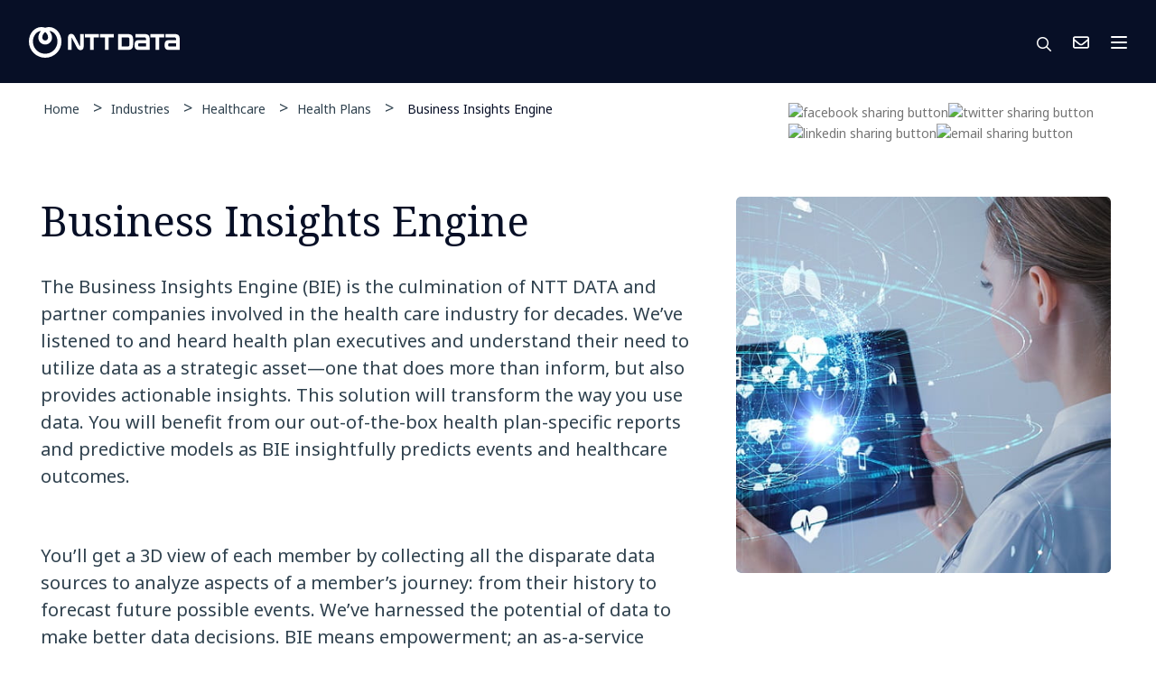

--- FILE ---
content_type: text/html; charset=utf-8
request_url: https://us.nttdata.com/en/industries/healthcare-and-life-sciences/health-plans/business-insights-engine
body_size: 13416
content:


<!DOCTYPE html>
<!--[if lt IE 7]>      <html class="no-js lt-ie9 lt-ie8 lt-ie7"> <![endif]-->
<!--[if IE 7]>         <html class="no-js lt-ie9 lt-ie8"> <![endif]-->
<!--[if IE 8]>         <html class="no-js lt-ie9"> <![endif]-->
<!--[if gt IE 8]><!-->
<html class="no-js" lang="en-US">
<!--<![endif]-->
<head>

<link href="/en/-/media/feature/experience-accelerator/bootstrap-4/bootstrap-4/styles/optimized-min.css?t=20220526T150827Z" rel="stylesheet" /><link href="/en/-/media/themes/nttdataamerica/nttdataamericatheme/ntt-core-libraries/styles/reduced-mediaelementplayer-legacy.css" rel="stylesheet" /><link href="/en/-/media/themes/nttdataamerica/nttdataamericatheme/ntt-core-libraries/styles/jquery-ui.css" rel="stylesheet" /><link href="/en/-/media/base-themes/main-theme/styles/optimized-min.css?t=20220526T150829Z" rel="stylesheet" /><link href="/en/-/media/themes/nttdataamerica/nttdataamericatheme/nttdataamericatheme/styles/pre-optimized-min.css?t=20250812T222152Z" rel="stylesheet" />  <link href="/-/media/themes/NTTDataAmerica/NTTDataAmericaTheme/NTTDataAmericaTheme/countryselectorcss/country-selector.css?v=11/11/2025 9:44:16 PM" rel="stylesheet">


  
<meta name="VIcurrentDateTime" content="638985158560504283" />
<meta name="VirtualFolder" content="/en/" />
<script type="text/javascript" src="/layouts/system/VisitorIdentification.js"></script>

  
  


<!-- Global Google Tag Manager -->
<script>(function(w,d,s,l,i){w[l]=w[l]||[];w[l].push({'gtm.start':
new Date().getTime(),event:'gtm.js'});var f=d.getElementsByTagName(s)[0],
j=d.createElement(s),dl=l!='dataLayer'?'&l='+l:'';j.async=true;j.src=
'https://www.googletagmanager.com/gtm.js?id='+i+dl;f.parentNode.insertBefore(j,f);
})(window,document,'script','dataLayer','GTM-MK6SRP');</script>

<!-- Google Tag Manager -->
<script>(function(w,d,s,l,i){w[l]=w[l]||[];w[l].push({'gtm.start':
new Date().getTime(),event:'gtm.js'});var f=d.getElementsByTagName(s)[0],
j=d.createElement(s),dl=l!='dataLayer'?'&l='+l:'';j.async=true;j.src=
'https://www.googletagmanager.com/gtm.js?id='+i+dl;f.parentNode.insertBefore(j,f);
})(window,document,'script','dataLayer','GTM-MJDL8KJD');</script>
<!-- End Google Tag Manager -->

<!-- Secure Privacy Script Prod US-->
  <script>
    if (window.location.hostname.includes('nttdata.com')) {
      // Create and append the preconnect links
      var preconnect1 = document.createElement('link');
      preconnect1.rel = 'preconnect';
      preconnect1.href = 'https://cmp.secureprivacy.ai ';
      preconnect1.crossOrigin = ''; // crossorigin is set as an empty string
      document.head.appendChild(preconnect1);

      var preconnect2 = document.createElement('link');
      preconnect2.rel = 'preconnect';
      preconnect2.href = 'https://app.secureprivacy.ai ';
      preconnect2.crossOrigin = '';
      document.head.appendChild(preconnect2);

      // Create and append the preload links
      var preload1 = document.createElement('link');
      preload1.rel = 'preload';
      preload1.href = 'https://app.secureprivacy.ai/script/686b6b88c56e0236456152c2.js';
      preload1.as = 'script';
      document.head.appendChild(preload1);

      var preload2 = document.createElement('link');
      preload2.rel = 'preload';
      preload2.href = 'https://cmp.secureprivacy.ai/secure-privacy-v2.js';
      preload2.as = 'script';
      document.head.appendChild(preload2);

    } else {
      // Add other scripts or link elements for another domain
    }
  </script>

    <title>Business Insights Engine | NTT DATA</title>


<link rel="canonical" href="https://us.nttdata.com/en/industries/healthcare-and-life-sciences/health-plans/business-insights-engine" />

                                <link rel="alternate" href="https://us.nttdata.com/en/industries/healthcare-and-life-sciences/health-plans/business-insights-engine" hreflang="x-default" />
                                <link rel="alternate" href="https://ca.nttdata.com/en/industries/healthcare-and-life-sciences/health-plans/business-insights-engine" hreflang="en-CA" />
                                <link rel="alternate" href="https://ca.nttdata.com/fr/industries/healthcare-and-life-sciences/health-plans/business-insights-engine" hreflang="fr-CA" />






    <link href="/en/-/media/project/nttdataamerica/nttdataamerica/favicon/innovationcurvefuturebluev2.png" rel="shortcut icon" />
<script type='text/javascript' src='https://platform-api.sharethis.com/js/sharethis.js#property=6463b856fea628001aa5376c&product=inline-share-buttons' async='async'></script>




<meta property="og:description"  content="Unlock actionable health plan intelligence with BIE. Gain a 360° member view, predictive models, and real-time insights as a scalable cloud as-a-service." /><meta property="og:title"  content="NTT DATA | Business Insights Engine for Health Plans" /><meta property="og:url"  content="https://us.nttdata.com/en/industries/healthcare-and-life-sciences/health-plans/business-insights-engine" /><meta property="og:image"  content="https://dam.nttdata.com/api/public/content/134802-Business-Insights-Banner-467x470.jpg?v=75e987b3" />
<script type='text/javascript' src='https://platform-api.sharethis.com/js/sharethis.js#property=6463b856fea628001aa5376c&product=inline-share-buttons' async='async'></script>




<meta  name="description" content="Benefit from business enablement, empowerment and the creation of “citizen data scientists." " />
<script type='text/javascript' src='https://platform-api.sharethis.com/js/sharethis.js#property=6463b856fea628001aa5376c&product=inline-share-buttons' async='async'></script>




<meta property="twitter:title"  content="Business Insights Engine" /><meta property="twitter:card"  content="summary_large_image" />


    <meta name="viewport" content="width=device-width, initial-scale=1"/>


  <link href="/-/media/themes/NTTDataAmerica/NTTDataAmericaTheme/NTTDataAmericaTheme/customcss/override-css.css?v=11/11/2025 9:44:16 PM" rel="stylesheet">
  <script src="//cdn.bc0a.com/autopilot/f00000000254962/autopilot_sdk.js"></script>
  <script src="//cdn.bc0a.com/autopilot/f00000000315137/autopilot_sdk.js"></script>

</head>
<body class="default-device bodyclass">
  
  
<!-- #wrapper -->
<div id="wrapper">
    <!-- #header -->
    <header>
        <div id="header" class="container">
            <div class="row">


<div class="row component column-splitter">
        <div class="col-6 col-lg-4">
            <div class="row"></div>
        </div>
        <div class="col-6 col-lg-8">
            <div class="row"></div>
        </div>
</div>


<div class="component row-splitter">
        <div class=" navbar-collapse collapse container-fluid">
            <div >
                <div class="row">

<div class="row component column-splitter">
        <div class="col-3">
            <div class="row"></div>
        </div>
        <div class="col-9">
            <div class="row">

<div class="row component column-splitter">
        <div class=" sticky-left-navigation">
            <div class="row"></div>
        </div>
        <div class=" sticky-view">
            <div class="row">

    <div class="component rich-text col-12">
        <div class="component-content">
<div class="sticky-view-1">
<a class="sxa-contact-cta-2" href="/en/contact-us"><i class="fa-solid fa-envelope"></i></a>
</div>
<div class="sticky-view-2">
<i class="after-scroll-icon fa-regular fa-magnifying-glass"></i>
</div>        </div>
    </div>
</div>
        </div>
</div>

<div class="row component column-splitter">
        <div class="col-12 mobile-header-navigation">
            <div class="row">


<div class="component row-splitter">
        <div class="container-fluid">
            <div >
                <div class="row">
<div class="component link-list">
    <div class="component-content">
        
                <ul>
                <li class="item0 odd first last">
<div class="field-link"><a href="/en/contact-us" data-variantitemid="{28BD656B-2692-4EE0-AD36-4640E4B7EE26}" data-variantfieldname="Link" class="sxa-contact-cta">Contact Us</a></div>                </li>
        </ul>
    </div>
</div>
</div>
            </div>
        </div>
        <div class="container-fluid">
            <div >
                <div class="row"></div>
            </div>
        </div>
</div></div>
        </div>
</div></div>
        </div>
</div></div>
            </div>
        </div>
        <div class="container-fluid">
            <div >
                <div class="row">


<div class="component row-splitter">
        <div class=" header-container container-fluid">
            <div >
                <div class="row">

<div class="row component column-splitter">
        <div class="col-lg-2 logo-column">
            <div class="row"><div  class="component image file-type-icon-media-link col-12">
    <div class="component-content">
<a title="Image" href="/en"><image src="https://dam-americas.nttdata.com/api/public/content/NTT-DATA-Logo?v=4ba3b0db " stylelabs-content-id="778512" height="439" alt="NTT DATA global logo" format="" loading="lazy" width="400" data-variantfieldname="Image" stylelabs-content-type="Image" data-variantitemid="{869FFAA9-CAF9-422A-9765-37E292D9F16D}" thumbnailsrc="https://dam-americas.nttdata.com/api/gateway/778512/thumbnail" /></a>    </div>
</div>
</div>
        </div>
        <div class="col-lg-7 navigation-column">
            <div class="row">
    <div data-componentname='navigation-bar' class="component navigation">
        <div class="component-content">
            <nav class="main-navigation">
 
<ul class="clearfix">
    <li class=" level1 item0 odd first rel-level1">
<div class="field-navigationtitle"><button aria-expanded="false" type="button">Industries</button></div>

        <div class="placeholdercss_0 header-navigation-menu"> <div class="row">


<div class="component container col-12">
    <div class="component-content" >
<div class="row">

<div class="row component column-splitter">
        <div class="col-lg-9">
            <div class="row">


<div class="component row-splitter">
        <div class="container-fluid">
            <div >
                <div class="row">
<div class="component title col-12">
    <div class="component-content">
<div class="nav-title view-more-white"><div class="field-title"><a title="Industries" href="/en/repository/megamenu-navigation/sample-data/industries" data-ga4="header-navigation">Industries</a></div></div>    </div>
</div></div>
            </div>
        </div>
        <div class="container-fluid">
            <div >
                <div class="row">

<div class="row component column-splitter">
        <div class="col-9">
            <div class="row">
    <div data-componentname='navigation-bar' class="component sub-navigation col-12 col-lg-6">
        <div class="component-content">
            <nav>
<ul class="clearfix">
        <li class=" level0 submenu item0 odd first last active rel-level1 li-dropdown-menu">
<span class="hideurl" style="display:none"> </span>


<a class="cls-navigationurl" data-ga4="header-navigation" href=""></a>
<ul class="clearfix">
        <li class=" level1 item0 odd first rel-level2">
<span class="hideurl" style="display:none"><a href="/en/industries/automotive">Automotive</a> </span>


<a class="cls-navigationurl" data-ga4="header-navigation" href="">Automotive</a>

        </li>
        <li class=" level1 item1 even rel-level2">
<span class="hideurl" style="display:none"><a href="/en/industries/banking-and-financial-services">Banking and Financial Services</a> </span>


<a class="cls-navigationurl" data-ga4="header-navigation" href="">Banking and Financial Services</a>

        </li>
        <li class=" level1 item2 odd rel-level2">
<span class="hideurl" style="display:none"><a href="/en/industries/education-and-research">Education and Research</a> </span>


<a class="cls-navigationurl" data-ga4="header-navigation" href="">Education and Research</a>

        </li>
        <li class=" level1 item3 even rel-level2">
<span class="hideurl" style="display:none"><a href="/en/industries/energy-and-utilities">Energy and Utilities</a> </span>


<a class="cls-navigationurl" data-ga4="header-navigation" href="">Energy and Utilities</a>

        </li>
        <li class=" level1 item4 odd rel-level2">
<span class="hideurl" style="display:none"><a href="/en/industries/healthcare-and-life-sciences">Healthcare and Life Sciences</a> </span>


<a class="cls-navigationurl" data-ga4="header-navigation" href="">Healthcare</a>

        </li>
        <li class=" level1 item5 even last rel-level2">
<span class="hideurl" style="display:none"><a href="/en/industries/insurance">Insurance</a> </span>


<a class="cls-navigationurl" data-ga4="header-navigation" href="">Insurance</a>

        </li>
</ul>

        </li>
</ul>

            </nav>
        </div>
    </div>



    <div data-componentname='navigation-bar' class="component sub-navigation col-12 col-lg-6">
        <div class="component-content">
            <nav>
<ul class="clearfix">
        <li class=" level0 submenu item0 odd first last active rel-level1 li-dropdown-menu">
<span class="hideurl" style="display:none"> </span>


<a class="cls-navigationurl" data-ga4="header-navigation" href=""></a>
<ul class="clearfix">
        <li class=" level1 item0 odd first rel-level2">
<span class="hideurl" style="display:none"><a href="/en/industries/life-sciences">Life Sciences</a> </span>


<a class="cls-navigationurl" data-ga4="header-navigation" href="">Life Sciences and Pharma</a>

        </li>
        <li class=" level1 item1 even rel-level2">
<span class="hideurl" style="display:none"><a href="/en/industries/manufacturing-and-consumer-packaged-goods">Manufacturing and Consumer Packaged Goods</a> </span>


<a class="cls-navigationurl" data-ga4="header-navigation" href="">Manufacturing and Consumer Packaged Goods</a>

        </li>
        <li class=" level1 item2 odd rel-level2">
<span class="hideurl" style="display:none"><a href="/en/industries/public-sector">Public Sector</a> </span>


<a class="cls-navigationurl" data-ga4="header-navigation" href="">Public Sector</a>

        </li>
        <li class=" level1 item3 even rel-level2">
<span class="hideurl" style="display:none"><a href="/en/industries/retail">Retail</a> </span>


<a class="cls-navigationurl" data-ga4="header-navigation" href="">Retail</a>

        </li>
        <li class=" level1 item4 odd rel-level2">
<span class="hideurl" style="display:none"><a href="/en/industries/telco-media-and-technology">Telco Media and Technology</a> </span>


<a class="cls-navigationurl" data-ga4="header-navigation" href="">Telco, Media and Technology</a>

        </li>
        <li class=" level1 item5 even rel-level2">
<span class="hideurl" style="display:none"><a href="/en/industries/travel-transportation-and-logistics">Travel transportation and logistics</a> </span>


<a class="cls-navigationurl" data-ga4="header-navigation" href="">Travel, Transportation and Logistics</a>

        </li>
        <li class=" level1 item6 odd last rel-level2">
<span class="hideurl" style="display:none"><a class="mobile-only" href="/en/industries">Industries</a> </span>


<a class="cls-navigationurl" data-ga4="header-navigation" href="">See all Industries</a>

        </li>
</ul>

        </li>
</ul>

            </nav>
        </div>
    </div>


</div>
        </div>
        <div class="col-3 cxo-left-border">
            <div class="row">


</div>
        </div>
</div></div>
            </div>
        </div>
</div></div>
        </div>
        <div class="col-lg-3">
            <div class="row">    <div data-ga4='page-promo' class="component promo">
        <div class="component-content">
<div class="nav-right-content"><figure><image src="https://dam.nttdata.com/api/public/content/GettyImages-1021710000-450x250?v=560c12f3" stylelabs-content-id="878642" alt="Yellow steel bridge and container terminal at dawn" format="" height="250" width="450" data-variantfieldname="Image" stylelabs-content-type="Image" data-variantitemid="{346EF594-1EC2-4F24-BF4F-6832634D9A8C}" thumbnailsrc="https://dam.nttdata.com/api/gateway/878642/thumbnail" /></figure><span class="field-title">Your 2025 guide to logistics outsourcing</span><p class="field-description">Learn how shippers and 3PLs are navigating change, adopting AI, and boosting direct-to-consumer experiences. Our comprehensive Third-Party Logistics Study covers trends, challenges, and best practices in supply chain.</p><div class="view-more-white field-cta1"><a href="/en/engage/2025-third-party-logistics-study" data-variantitemid="{346EF594-1EC2-4F24-BF4F-6832634D9A8C}" data-variantfieldname="CTA1">Get the study</a></div></div>        </div>
    </div>
</div>
        </div>
</div></div>    </div>
</div></div></div>
       
    </li>
    <li class=" level1 item1 even rel-level1">
<div class="field-navigationtitle"><button aria-expanded="false" type="button">Services</button></div>

        <div class="placeholdercss_1 header-navigation-menu"> <div class="row">


<div class="component container col-12">
    <div class="component-content" >
<div class="row">

<div class="row component column-splitter">
        <div class="col-lg-9">
            <div class="row">


<div class="component row-splitter">
        <div class="container-fluid">
            <div >
                <div class="row">
<div class="component title col-12">
    <div class="component-content">
<div class="nav-title view-more-white"><div class="field-title"><a title="Services" href="/en/repository/megamenu-navigation/sample-data/services" data-ga4="header-navigation">Services</a></div></div>    </div>
</div></div>
            </div>
        </div>
        <div class=" main-nav container-fluid">
            <div >
                <div class="row">

<div class="row component column-splitter">
        <div class="col-12">
            <div class="row">
    <div data-componentname='navigation-bar' class="component sub-navigation col-lg-4">
        <div class="component-content">
            <nav>
<ul class="clearfix">
        <li class=" level1 submenu item0 odd first rel-level1 li-dropdown-menu">
<span class="hideurl" style="display:none"><a href="/en/services/applications">Applications</a> </span>


<a class="cls-navigationurl" data-ga4="header-navigation" href="">Application Services</a>
<ul class="clearfix">
        <li class=" level2 item0 odd first rel-level2">
<span class="hideurl" style="display:none"><a href="/en/services/application-management">Application Management</a> </span>


<a class="cls-navigationurl" data-ga4="header-navigation" href="">Application Management</a>

        </li>
        <li class=" level2 item1 even rel-level2">
<span class="hideurl" style="display:none"><a href="/en/services/application-development-and-modernization/application-modernization">Application Modernization</a> </span>


<a class="cls-navigationurl" data-ga4="header-navigation" href="">Application Modernization</a>

        </li>
        <li class=" level2 item2 odd rel-level2">
<span class="hideurl" style="display:none"><a href="/en/services/applications/mainframe-modernization">People and Organization Consulting</a> </span>


<a class="cls-navigationurl" data-ga4="header-navigation" href="">Application and Mainframe Modernization</a>

        </li>
        <li class=" level2 item3 even rel-level2">
<span class="hideurl" style="display:none"><a href="/en/services/software-development-with-launch-by-ntt-data">People and Organization Consulting</a> </span>


<a class="cls-navigationurl" data-ga4="header-navigation" href="">Software Development with Launch by NTT DATA</a>

        </li>
        <li class=" level2 item4 odd last rel-level2">
<span class="hideurl" style="display:none"><a class="mobile-only" href="/en/services/applications">See all Application Services</a> </span>


<a class="cls-navigationurl" data-ga4="header-navigation" href="">See all Application Services</a>

        </li>
</ul>

        </li>
        <li class=" level1 item1 even rel-level1 li-dropdown-menu">
<span class="hideurl" style="display:none"><a href="/en/services/business-process-services">Business Process Services</a> </span>


<a class="cls-navigationurl" data-ga4="header-navigation" href="">Business Process Services</a>

        </li>
        <li class=" level1 item2 odd last rel-level1 li-dropdown-menu">
<span class="hideurl" style="display:none"><a href="/en/services/cloud-and-it-infrastructure-services">Cloud and IT Infrastructure Services</a> </span>


<a class="cls-navigationurl" data-ga4="header-navigation" href="">Cloud</a>

        </li>
</ul>

            </nav>
        </div>
    </div>



    <div data-componentname='navigation-bar' class="component sub-navigation col-lg-4">
        <div class="component-content">
            <nav>
<ul class="clearfix">
        <li class=" level0 submenu item0 odd first last active rel-level1 li-dropdown-menu">
<span class="hideurl" style="display:none"> </span>


<a class="cls-navigationurl" data-ga4="header-navigation" href=""></a>
<ul class="clearfix">
        <li class=" level1 submenu item0 odd first rel-level2">
<span class="hideurl" style="display:none"><a href="/en/services/consulting-services">Consulting Services</a> </span>


<a class="cls-navigationurl" data-ga4="header-navigation" href="">Consulting</a>
<ul class="clearfix">
        <li class=" level2 item0 odd first rel-level3">
<span class="hideurl" style="display:none"><a href="/en/services/consulting-services/technology-strategy-and-innovation">Digital technology Consulting</a> </span>


<a class="cls-navigationurl" data-ga4="header-navigation" href="">Technology Strategy and Innovation</a>

        </li>
        <li class=" level2 item1 even rel-level3">
<span class="hideurl" style="display:none"><a href="/en/services/consulting-services/risk-management-and-compliance-consulting">Risk Management and Compliance Consulting</a> </span>


<a class="cls-navigationurl" data-ga4="header-navigation" href="">Risk Management and Compliance</a>

        </li>
        <li class=" level2 item2 odd rel-level3">
<span class="hideurl" style="display:none"><a href="/en/services/consulting-services/supply-chain-consulting">Supply Chain Consulting</a> </span>


<a class="cls-navigationurl" data-ga4="header-navigation" href="">Supply Chain Consulting</a>

        </li>
        <li class=" level2 item3 even rel-level3">
<span class="hideurl" style="display:none"><a href="/en/services/consulting-services/organization-and-talent-management">Organization and Talent Management</a> </span>


<a class="cls-navigationurl" data-ga4="header-navigation" href="">Organization and Talent Management</a>

        </li>
        <li class=" level2 item4 odd last rel-level3">
<span class="hideurl" style="display:none"><a class="mobile-only" href="/en/services/consulting-services">Consulting Services</a> </span>


<a class="cls-navigationurl" data-ga4="header-navigation" href="">See all Business Consulting</a>

        </li>
</ul>

        </li>
        <li class=" level1 item1 even rel-level2">
<span class="hideurl" style="display:none"><a href="/en/services/cx-and-digital-products">CX and Digital Products</a> </span>


<a class="cls-navigationurl" data-ga4="header-navigation" href="">CX and Digital Products</a>

        </li>
        <li class=" level1 item2 odd rel-level2">
<span class="hideurl" style="display:none"><a href="/en/services/cybersecurity-services">Cybersecurity Services</a> </span>


<a class="cls-navigationurl" data-ga4="header-navigation" href="">Cybersecurity</a>

        </li>
        <li class=" level1 item3 even rel-level2">
<span class="hideurl" style="display:none"><a href="/en/services/data-and-artificial-intelligence">Data and Artificial Intelligence</a> </span>


<a class="cls-navigationurl" data-ga4="header-navigation" href="">Data and Artificial Intelligence</a>

        </li>
        <li class=" level1 item4 odd rel-level2">
<span class="hideurl" style="display:none"><a href="/en/services/enterprise-applications">People and Organization Consulting</a> </span>


<a class="cls-navigationurl" data-ga4="header-navigation" href="">Enterprise Applications</a>

        </li>
        <li class=" level1 item5 even rel-level2">
<span class="hideurl" style="display:none"><a href="/en/services/generative-ai">Generative AI</a> </span>


<a class="cls-navigationurl" data-ga4="header-navigation" href="">Generative AI</a>

        </li>
        <li class=" level1 item6 odd last rel-level2">
<span class="hideurl" style="display:none"><a href="/en/services/global-data-centers">Global Data Centers</a> </span>


<a class="cls-navigationurl" data-ga4="header-navigation" href="">Global Data Centers</a>

        </li>
</ul>

        </li>
</ul>

            </nav>
        </div>
    </div>



    <div data-componentname='navigation-bar' class="component sub-navigation col-lg-4">
        <div class="component-content">
            <nav>
<ul class="clearfix">
        <li class=" level1 submenu item0 odd first rel-level1 li-dropdown-menu">
<span class="hideurl" style="display:none"><a href="#" onclick="javascript:void(0)">javascript:void(0)</a> </span>


<a class="cls-navigationurl" data-ga4="header-navigation" href="">Digital Platforms</a>
<ul class="clearfix">
        <li class=" level2 item0 odd first rel-level2">
<span class="hideurl" style="display:none"><a href="/en/services/accelerate-smart">Accelerate Smart</a> </span>


<a class="cls-navigationurl" data-ga4="header-navigation" href="">Accelerate Smart</a>

        </li>
        <li class=" level2 item1 even rel-level2">
<span class="hideurl" style="display:none"><a href="/en/industries/insurance/life-and-annuity/global-insurance-digital-platform-for-life-and-annuity">Global Insurance Digital Platform for Life and Annuity</a> </span>


<a class="cls-navigationurl" data-ga4="header-navigation" href="">Global Insurance Digital Platform</a>

        </li>
        <li class=" level2 item2 odd last rel-level2">
<span class="hideurl" style="display:none"><a href="/en/services/nucleus-intelligent-enterprise-platform">Nucleus Intelligent Enterprise Platform</a> </span>


<a class="cls-navigationurl" data-ga4="header-navigation" href="">Nucleus Platform</a>

        </li>
</ul>

        </li>
        <li class=" level1 item1 even rel-level1 li-dropdown-menu">
<span class="hideurl" style="display:none"><a href="/en/services/digital-workplace-services">Digital Workplace Services</a> </span>


<a class="cls-navigationurl" data-ga4="header-navigation" href="">Digital Workplace</a>

        </li>
        <li class=" level1 item2 odd rel-level1 li-dropdown-menu">
<span class="hideurl" style="display:none"><a href="/en/services/edge-as-a-service">Edge as a Service</a> </span>


<a class="cls-navigationurl" data-ga4="header-navigation" href="">Edge</a>

        </li>
        <li class=" level1 item3 even rel-level1 li-dropdown-menu">
<span class="hideurl" style="display:none"><a href="/en/services/network-services">Network Services</a> </span>


<a class="cls-navigationurl" data-ga4="header-navigation" href="">Network Services</a>

        </li>
        <li class=" level1 item4 odd rel-level1 li-dropdown-menu">
<span class="hideurl" style="display:none"><a href="/en/services/sustainability-services">Sustainability Services</a> </span>


<a class="cls-navigationurl" data-ga4="header-navigation" href="">Sustainability Services</a>

        </li>
        <li class=" level1 item5 even last rel-level1 li-dropdown-menu">
<span class="hideurl" style="display:none"><a href="/en/services/infrastructure-solutions">Infrastructure Solutions</a> </span>


<a class="cls-navigationurl" data-ga4="header-navigation" href="">Infrastructure Solutions</a>

        </li>
</ul>

            </nav>
        </div>
    </div>


</div>
        </div>
        <div class="col-8">
            <div class="row">

<div class="row component column-splitter">
        <div class="col-6">
            <div class="row"></div>
        </div>
        <div class="col-6">
            <div class="row"></div>
        </div>
</div></div>
        </div>
</div></div>
            </div>
        </div>
</div></div>
        </div>
        <div class="col-lg-3">
            <div class="row">    <div data-ga4='page-promo' class="component promo">
        <div class="component-content">
<div class="nav-right-content"><figure><image src="https://dam.nttdata.com/api/public/content/AgenticAI-Wave-RGB-Hero-450x250?v=7c290c71" alt="AI created digital wave" format="" height="250" width="450" data-variantfieldname="Image" data-variantitemid="{FE0459B1-4435-4E7A-97C1-914FE03B013B}" thumbnailsrc="https://dam.nttdata.com/api/gateway/936936/thumbnail" /></figure><span class="field-title">Accelerate outcomes with agentic AI</span><p class="field-description">Optimize workflows and get results with NTT DATA's Smart AI Agent<sup>TM</sup> Ecosystem.</p><div class="view-more-white field-cta1"><a href="/en/engage/agentic-ai" data-variantitemid="{FE0459B1-4435-4E7A-97C1-914FE03B013B}" data-variantfieldname="CTA1">Create your roadmap</a></div></div>        </div>
    </div>
</div>
        </div>
</div></div>    </div>
</div></div></div>
       
    </li>
    <li class=" level1 item2 odd rel-level1">
<div class="field-navigationtitle"><button aria-expanded="false" type="button">Insights</button></div>

        <div class="placeholdercss_2 header-navigation-menu"> <div class="row">


<div class="component container col-12">
    <div class="component-content" >
<div class="row">

<div class="row component column-splitter">
        <div class="col-lg-9">
            <div class="row">


<div class="component row-splitter">
        <div class="container-fluid">
            <div >
                <div class="row">
<div class="component title col-12">
    <div class="component-content">
<div class="nav-title view-more-white"><div class="field-title"><a title="Insights" href="/en/repository/megamenu-navigation/sample-data/insights" data-ga4="header-navigation">View all Insights</a></div></div>    </div>
</div></div>
            </div>
        </div>
        <div class="container-fluid">
            <div >
                <div class="row">

<div class="row component column-splitter">
        <div class="col-12 col-lg-4">
            <div class="row">
<div class="component title col-12">
    <div class="component-content">
<span class="field-title">By Type</span>    </div>
</div>
    <div data-componentname='navigation-bar' class="component sub-navigation col-12">
        <div class="component-content">
            <nav>
<ul class="clearfix">
        <li class=" level1 item0 odd first rel-level1 li-dropdown-menu">
<span class="hideurl" style="display:none"><a href="/en/case-studies">Case Studies</a> </span>


<a class="cls-navigationurl" data-ga4="header-navigation" href="">Case studies</a>

        </li>
        <li class=" level1 item1 even last rel-level1 li-dropdown-menu">
<span class="hideurl" style="display:none"><a href="/en/blog">Blog</a> </span>


<a class="cls-navigationurl" data-ga4="header-navigation" href="">Blogs</a>

        </li>
</ul>

            </nav>
        </div>
    </div>


</div>
        </div>
        <div class="col-12 col-lg-4">
            <div class="row">
<div class="component title col-12">
    <div class="component-content">
<span class="field-title">By Topic</span>    </div>
</div>
    <div data-componentname='navigation-bar' class="component sub-navigation col-12">
        <div class="component-content">
            <nav>
<ul class="clearfix">
        <li class=" level1 item0 odd first rel-level1 li-dropdown-menu">
<span class="hideurl" style="display:none"><a href="/en/insights/business-resilience">Business Resilience</a> </span>


<a class="cls-navigationurl" data-ga4="header-navigation" href="">Business Resilience</a>

        </li>
        <li class=" level1 item1 even rel-level1 li-dropdown-menu">
<span class="hideurl" style="display:none"><a href="/en/insights/cloud-computing">Cloud Computing</a> </span>


<a class="cls-navigationurl" data-ga4="header-navigation" href="">Cloud Computing</a>

        </li>
        <li class=" level1 item2 odd rel-level1 li-dropdown-menu">
<span class="hideurl" style="display:none"><a href="/en/insights/customer-experience">Customer Experience</a> </span>


<a class="cls-navigationurl" data-ga4="header-navigation" href="">Customer Experience</a>

        </li>
        <li class=" level1 item3 even rel-level1 li-dropdown-menu">
<span class="hideurl" style="display:none"><a href="/en/insights/the-data-and-ai-advantage">The Data and AI Advantage</a> </span>


<a class="cls-navigationurl" data-ga4="header-navigation" href="">The Data &amp; AI Advantage</a>

        </li>
        <li class=" level1 item4 odd rel-level1 li-dropdown-menu">
<span class="hideurl" style="display:none"><a href="/en/insights/digital-transformation-and-modernization">Digital Transformation and Modernization</a> </span>


<a class="cls-navigationurl" data-ga4="header-navigation" href="">Digital Transformation &amp; Modernization</a>

        </li>
        <li class=" level1 item5 even rel-level1 li-dropdown-menu">
<span class="hideurl" style="display:none"><a href="/en/insights/frictionless-enterprise">Frictionless Enterprise</a> </span>


<a class="cls-navigationurl" data-ga4="header-navigation" href="">Frictionless Enterprise</a>

        </li>
        <li class=" level1 item6 odd last rel-level1 li-dropdown-menu">
<span class="hideurl" style="display:none"><a href="/en/insights/global-threat-intelligence-report">Global Threat Intelligence Report</a> </span>


<a class="cls-navigationurl" data-ga4="header-navigation" href="">Global Threat Intelligence Report</a>

        </li>
</ul>

            </nav>
        </div>
    </div>


</div>
        </div>
        <div class="col-12 col-lg-4">
            <div class="row">
    <div data-componentname='navigation-bar' class="component sub-navigation col-12">
        <div class="component-content">
            <nav>
<ul class="clearfix">
        <li class=" level1 item0 odd first rel-level1 li-dropdown-menu">
<span class="hideurl" style="display:none"><a href="/en/insights/innovation-index">Innovation Index</a> </span>


<a class="cls-navigationurl" data-ga4="header-navigation" href="">Innovation Index</a>

        </li>
        <li class=" level1 item1 even rel-level1 li-dropdown-menu">
<span class="hideurl" style="display:none"><a href="/en/insights/realizing-a-sustainable-future">Realizing a Sustainable Future</a> </span>


<a class="cls-navigationurl" data-ga4="header-navigation" href="">Realizing a Sustainable Future</a>

        </li>
        <li class=" level1 item2 odd rel-level1 li-dropdown-menu">
<span class="hideurl" style="display:none"><a href="/en/insights/the-future-of-work">The Future of Work</a> </span>


<a class="cls-navigationurl" data-ga4="header-navigation" href="">The Future of Work</a>

        </li>
        <li class=" level1 item3 even last rel-level1 li-dropdown-menu">
<span class="hideurl" style="display:none"><a class="mobile-only" href="/en/insights">Insights</a> </span>


<a class="cls-navigationurl" data-ga4="header-navigation" href="">See all Insights</a>

        </li>
</ul>

            </nav>
        </div>
    </div>


</div>
        </div>
</div></div>
            </div>
        </div>
</div></div>
        </div>
        <div class="col-4 col-lg-3">
            <div class="row">    <div data-ga4='page-promo' class="component promo">
        <div class="component-content">
<div class="nav-right-content"><figure><image src="https://dam.nttdata.com/api/public/content/Hero-image-Ignite-GettyImages-1453165382_edited_MP2-450x250?v=839021a2" stylelabs-content-id="880961" alt="people sitting on public transportation looking at mobile device" format="" height="250" width="450" data-variantfieldname="Image" stylelabs-content-type="Image" data-variantitemid="{215E25E0-78B9-4257-9311-33CF17F59B7E}" thumbnailsrc="https://dam.nttdata.com/api/gateway/880961/thumbnail" /></figure><span class="field-title">Ignite tomorrow, today.</span><p class="field-description">NTT DATA believes that the future is shaped by those who refuse to wait for it. Join us as we transform the companies that transform the world.</p><div class="view-more-white field-cta1"><a href="/en/about-us/content/ignite-tomorrow-today" data-variantitemid="{215E25E0-78B9-4257-9311-33CF17F59B7E}" data-variantfieldname="CTA1">Learn more</a></div></div>        </div>
    </div>
</div>
        </div>
</div></div>    </div>
</div></div></div>
       
    </li>
    <li class=" level1 item3 even rel-level1">
<div class="field-navigationtitle"><button aria-expanded="false" type="button">About Us</button></div>

        <div class="placeholdercss_3 header-navigation-menu"> <div class="row">


<div class="component container col-12">
    <div class="component-content" >
<div class="row">

<div class="row component column-splitter">
        <div class="col-12 col-lg-9 case-study-mega-menu">
            <div class="row">


<div class="component row-splitter">
        <div class="container-fluid">
            <div >
                <div class="row">
<div class="component title col-12">
    <div class="component-content">
<div class="nav-title view-more-white"><div class="field-title"><a title="About Us" href="/en/repository/megamenu-navigation/sample-data/about-us" data-ga4="header-navigation">About Us</a></div></div>    </div>
</div>
<div class="component title col-12">
    <div class="component-content">
    </div>
</div></div>
            </div>
        </div>
        <div class="container-fluid">
            <div >
                <div class="row">

<div class="row component column-splitter">
        <div class="col-12 col-lg-4">
            <div class="row">
<div class="component title col-12">
    <div class="component-content">
<span class="field-title">Who we are</span>    </div>
</div>
    <div data-componentname='navigation-bar' class="component sub-navigation col-12">
        <div class="component-content">
            <nav>
<ul class="clearfix">
        <li class=" level1 item0 odd first rel-level1 li-dropdown-menu">
<span class="hideurl" style="display:none"><a title="Why NTT DATA" href="/en/about-us/content/why-ntt-data">Why NTT DATA</a> </span>


<a class="cls-navigationurl" data-ga4="header-navigation" href="">Why NTT DATA</a>

        </li>
        <li class=" level1 item1 even rel-level1 li-dropdown-menu">
<span class="hideurl" style="display:none"><a href="/en/about-us/content/ntt-data-in-texas">NTT DATA in Texas</a> </span>


<a class="cls-navigationurl" data-ga4="header-navigation" href="">NTT DATA in Texas</a>

        </li>
        <li class=" level1 item2 odd rel-level1 li-dropdown-menu">
<span class="hideurl" style="display:none"><a title="Why NTT DATA" href="/en/about-us/leadership">Leadership</a> </span>


<a class="cls-navigationurl" data-ga4="header-navigation" href="">Leadership</a>

        </li>
        <li class=" level1 item3 even rel-level1 li-dropdown-menu">
<span class="hideurl" style="display:none"><a href="/en/about-us/content/ignite-tomorrow-today">Ignite tomorrow, today</a> </span>


<a class="cls-navigationurl" data-ga4="header-navigation" href="">Ignite tomorrow, today</a>

        </li>
        <li class=" level1 item4 odd rel-level1 li-dropdown-menu">
<span class="hideurl" style="display:none"><a title="Why NTT DATA" href="/en/about-us/content/innovation-at-ntt-data">Innovation at NTT DATA</a> </span>


<a class="cls-navigationurl" data-ga4="header-navigation" href="">Innovation at NTT DATA</a>

        </li>
        <li class=" level1 item5 even rel-level1 li-dropdown-menu">
<span class="hideurl" style="display:none"><a title="Why NTT DATA" href="/en/about-us/content/partners">Partners</a> </span>


<a class="cls-navigationurl" data-ga4="header-navigation" href="">Partners</a>

        </li>
        <li class=" level1 item6 odd last rel-level1 li-dropdown-menu">
<span class="hideurl" style="display:none"><a class="mobile-only" href="/en/about-us">About Us</a> </span>


<a class="cls-navigationurl" data-ga4="header-navigation" href="">See About us homepage</a>

        </li>
</ul>

            </nav>
        </div>
    </div>


</div>
        </div>
        <div class="col-12 col-lg-4">
            <div class="row">
<div class="component title col-12">
    <div class="component-content">
<span class="field-title">NTT DATA in action</span>    </div>
</div>
    <div data-componentname='navigation-bar' class="component sub-navigation col-12">
        <div class="component-content">
            <nav>
<ul class="clearfix">
        <li class=" level1 item0 odd first rel-level1 li-dropdown-menu">
<span class="hideurl" style="display:none"><a href="/en/case-studies">Case Studies</a> </span>


<a class="cls-navigationurl" data-ga4="header-navigation" href="">Case studies</a>

        </li>
        <li class=" level1 item1 even rel-level1 li-dropdown-menu">
<span class="hideurl" style="display:none"><a href="/en/news">News</a> </span>


<a class="cls-navigationurl" data-ga4="header-navigation" href="">News</a>

        </li>
        <li class=" level1 item2 odd rel-level1 li-dropdown-menu">
<span class="hideurl" style="display:none"><a href="/en/events">Events</a> </span>


<a class="cls-navigationurl" data-ga4="header-navigation" href="">Events</a>

        </li>
        <li class=" level1 item3 even rel-level1 li-dropdown-menu">
<span class="hideurl" style="display:none"><a href="/en/about-us/content/sports-sponsorships">Sports Sponsorships</a> </span>


<a class="cls-navigationurl" data-ga4="header-navigation" href="">Sports sponsorships</a>

        </li>
        <li class=" level1 item4 odd last rel-level1 li-dropdown-menu">
<span class="hideurl" style="display:none"><a href="/en/about-us/content/innovation-studio">Innovation Studio</a> </span>


<a class="cls-navigationurl" data-ga4="header-navigation" href="">Innovation studio</a>

        </li>
</ul>

            </nav>
        </div>
    </div>


</div>
        </div>
        <div class="col-12 col-lg-4">
            <div class="row">
<div class="component title col-12">
    <div class="component-content">
<span class="field-title">Our commitments</span>    </div>
</div>
    <div data-componentname='navigation-bar' class="component sub-navigation col-12">
        <div class="component-content">
            <nav>
<ul class="clearfix">
        <li class=" level1 item0 odd first rel-level1 li-dropdown-menu">
<span class="hideurl" style="display:none"><a href="/en/about-us/content/what-we-believe">What we believe</a> </span>


<a class="cls-navigationurl" data-ga4="header-navigation" href="">What we believe</a>

        </li>
        <li class=" level1 item1 even rel-level1 li-dropdown-menu">
<span class="hideurl" style="display:none"><a href="/en/about-us/content/corporate-social-responsibility">Corporate social responsibility</a> </span>


<a class="cls-navigationurl" data-ga4="header-navigation" href="">Corporate social responsibility</a>

        </li>
        <li class=" level1 item2 odd last rel-level1 li-dropdown-menu">
<span class="hideurl" style="display:none"><a href="/en/about-us/content/sustainability">Sustainability</a> </span>


<a class="cls-navigationurl" data-ga4="header-navigation" href="">Sustainability</a>

        </li>
</ul>

            </nav>
        </div>
    </div>


</div>
        </div>
        <div class="col-12 col-lg-4">
            <div class="row"></div>
        </div>
        <div class="col-12 col-lg-4">
            <div class="row"></div>
        </div>
</div></div>
            </div>
        </div>
        <div class="container-fluid">
            <div >
                <div class="row"></div>
            </div>
        </div>
</div></div>
        </div>
        <div class="col-12 col-lg-3">
            <div class="row">    <div data-ga4='page-promo' class="component promo">
        <div class="component-content">
<div class="nav-right-content"><figure><image src="https://dam.nttdata.com/api/public/content/iStock-506870508-450x250?v=46479cd8" stylelabs-content-id="887457" alt="Drone is flying in beautiful garden" format="" height="250" width="450" data-variantfieldname="Image" stylelabs-content-type="Image" data-variantitemid="{95CFF305-B8D2-4F80-AF84-518184F6C22C}" thumbnailsrc="https://dam.nttdata.com/api/gateway/887457/thumbnail" /></figure><span class="field-title">Sustainability strategy at NTT DATA</span><p class="field-description">We're transforming businesses for success, disrupting industries for good, and shaping a better world for all. Learn why we rank in the top 1% of IT providers in the S&P Global Sustainability Rating.</p><div class="view-more-white field-cta1"><a href="/en/about-us/content/sustainability" data-variantitemid="{95CFF305-B8D2-4F80-AF84-518184F6C22C}" data-variantfieldname="CTA1">Learn more</a></div></div>        </div>
    </div>
</div>
        </div>
</div></div>    </div>
</div></div></div>
       
    </li>
    <li class=" level1 item4 odd rel-level1">
<div class="field-navigationtitle"><button aria-expanded="false" type="button">Careers</button></div>

        <div class="placeholdercss_4 header-navigation-menu"> <div class="row">


<div class="component container col-12">
    <div class="component-content" >
<div class="row">

<div class="row component column-splitter">
        <div class="col-12 col-lg-9">
            <div class="row">


<div class="component row-splitter">
        <div class="container-fluid">
            <div >
                <div class="row">
<div class="component title col-12">
    <div class="component-content">
<div class="nav-title view-more-white"><div class="field-title"><a title="Careers" href="/en/repository/megamenu-navigation/sample-data/careers" data-ga4="header-navigation">Careers</a></div></div>    </div>
</div></div>
            </div>
        </div>
        <div class="container-fluid">
            <div >
                <div class="row">

<div class="row component column-splitter">
        <div class="col-6">
            <div class="row">
<div class="component title col-12">
    <div class="component-content">
    </div>
</div>
    <div data-componentname='navigation-bar' class="component sub-navigation col-12">
        <div class="component-content">
            <nav>
<ul class="clearfix">
        <li class=" level1 item0 odd first rel-level1 li-dropdown-menu">
<span class="hideurl" style="display:none"><a href="https://nttdata.eightfold.ai/careers" rel="noopener noreferrer" target="_blank">https://nttdata.eightfold.ai/careers</a> </span>


<a class="cls-navigationurl" data-ga4="header-navigation" href="">Search Jobs</a>

        </li>
        <li class=" level1 item1 even last rel-level1 li-dropdown-menu">
<span class="hideurl" style="display:none"><a href="https://careers.services.global.ntt/global/en/home/?utm_source=nttdata-services&amp;utm_medium=careers-page" rel="noopener noreferrer" target="_blank">Global Opportunities</a> </span>


<a class="cls-navigationurl" data-ga4="header-navigation" target="_blank"  href="">Global Opportunities</a>

        </li>
</ul>

            </nav>
        </div>
    </div>


</div>
        </div>
        <div class="col-6">
            <div class="row">
<div class="component title col-12">
    <div class="component-content">
    </div>
</div>
    <div data-componentname='navigation-bar' class="component sub-navigation col-12">
        <div class="component-content">
            <nav>
<ul class="clearfix">
        <li class=" level1 item0 odd first rel-level1 li-dropdown-menu">
<span class="hideurl" style="display:none"><a href="/en/careers/campus-to-career">Campus to Career</a> </span>


<a class="cls-navigationurl" data-ga4="header-navigation" href="">Campus to Career</a>

        </li>
        <li class=" level1 item1 even rel-level1 li-dropdown-menu">
<span class="hideurl" style="display:none"><a class="mobile-only" href="/en/careers">Careers</a> </span>


<a class="cls-navigationurl" data-ga4="header-navigation" href="">See Careers homepage</a>

        </li>
        <li class=" level1 item2 odd last rel-level1 li-dropdown-menu">
<span class="hideurl" style="display:none"><a href="/en/careers/it-contract-assignments">IT Contract Assignments</a> </span>


<a class="cls-navigationurl" data-ga4="header-navigation" href="">IT Contract Assignments</a>

        </li>
</ul>

            </nav>
        </div>
    </div>


</div>
        </div>
</div></div>
            </div>
        </div>
</div></div>
        </div>
        <div class="col-12 col-lg-3">
            <div class="row">    <div data-ga4='page-promo' class="component promo career-best-practice">
        <div class="component-content">
<div class="nav-right-content"><figure><image src="https://dam.nttdata.com/api/public/content/1596628-Gerald-Duarte-blogimage3-420x250?v=993eb751" stylelabs-content-id="883310" alt="Gerald-Duarte" format="" height="250" width="420" data-variantfieldname="Image" stylelabs-content-type="Image" data-variantitemid="{9A14CBE0-7EE8-4F7E-9918-F74636F78577}" thumbnailsrc="https://dam.nttdata.com/api/gateway/883310/thumbnail" /></figure><span class="field-title">Shaping careers at NTT DATA with enthusiasm</span><p class="field-description">Learn how NTT DATA’s Gerald Duarte has shaped his career from talent acquisition to handling social media recruitment – and how he's thrived and grown.</p><div class="view-more-white field-cta1"><a href="/en/blog/2024/october/shaping-careers-at-ntt-data-with-enthusiasm" data-variantitemid="{9A14CBE0-7EE8-4F7E-9918-F74636F78577}" data-variantfieldname="CTA1">Read the blog</a></div></div>        </div>
    </div>
</div>
        </div>
</div></div>    </div>
</div></div></div>
       
    </li>
    <li class=" level1 item5 even last rel-level1">
 <a title="Case Studies" href="/en/repository/megamenu-navigation/sample-data/case-studies"><div class="field-navigationtitle">Case Studies</div></a>

        <div class="placeholdercss_5 header-navigation-menu"> <div class="row">


<div class="component container col-12 about-us-mega-menu">
    <div class="component-content" >
<div class="row">

<div class="row component column-splitter">
        <div class="col-12 col-lg-9">
            <div class="row">


<div class="component row-splitter">
        <div class="container-fluid">
            <div >
                <div class="row">
<div class="component title col-12">
    <div class="component-content">
<div class="nav-title view-more-white"><div class="field-title"><a title="About Us" href="/en/repository/megamenu-navigation/sample-data/about-us" data-ga4="header-navigation">About Us</a></div></div>    </div>
</div></div>
            </div>
        </div>
        <div class=" main-nav container-fluid">
            <div >
                <div class="row"></div>
            </div>
        </div>
</div></div>
        </div>
        <div class="col-12 col-lg-3">
            <div class="row">    <div data-ga4='page-promo' class="component promo">
        <div class="component-content">
<div class="nav-right-content"><figure><image src="https://dam.nttdata.com/api/public/content/GettyImages-1514322847-450x250?v=8924d641" stylelabs-content-id="808481" alt="waterfall among rainforest trees" format="" height="250" width="450" data-variantfieldname="Image" stylelabs-content-type="Image" data-variantitemid="{F4F908F6-98A7-4DAE-8DD4-9570922E4FCB}" thumbnailsrc="https://dam.nttdata.com/api/gateway/808481/thumbnail" /></figure><span class="field-title">Smart rainforests for a sustainable future</span><p class="field-description">Learn how NTT DATA is using technology for good to restore a damaged section of the Daintree Rainforest in Australia.</p><div class="view-more-white field-cta1"><a href="/en/blog/2024/january/smart-rainforests-plant-the-seeds-for-a-more-sustainable-future" data-variantitemid="{F4F908F6-98A7-4DAE-8DD4-9570922E4FCB}" data-variantfieldname="CTA1">Read the blog</a></div></div>        </div>
    </div>
</div>
        </div>
</div></div>    </div>
</div></div></div>
       
    </li>
</ul>

            </nav>
        </div>
    </div>



</div>
        </div>
        <div class="col-lg-1 country-selector-column">
            <div class="row">

    <div class="component rich-text bold-navy-background-statistics col-12">
        <div class="component-content">
<nav class="country-selector" data-toggle="modal" data-target="#countrySelectorModal">

<div class="desktop-specific-selector">

<ul class="text-capitalize country-list">

<li class="country-item">
<button type="button">
<img src="https://dam.nttdata.com/api/public/content/5b558fff259b4966853afd074cd9ca06?v=b1464bf1" alt="flag"> 
<img src="https://dam.nttdata.com/api/public/content/98a75435e32844d9b2ce8d03a6570c37?v=c20b0413" alt="down-arrow" class="down-arrow">
</button>
</li>

</ul>

</div><!--desktop-sepcific-->
 
<div class="mobile-specific-selector">

<img src="https://dam.nttdata.com/api/public/content/5b558fff259b4966853afd074cd9ca06?v=b1464bf1" alt="flag">  United States - English

</div><!---mobile specific selector--->

</nav>        </div>
    </div>

<div class="modal country-selector-modal fade" id="countrySelectorModal" tabindex="0" aria-labelledby="countrySelectorModalLabel" aria-hidden="true">
    <div class="modal-dialog">
        <div class="modal-content country-selector-modal-content">
            <div class="container-fluid">
                <div class="row">
                    <div class="col-sm-12">
                        <div class="new_countrySelect-container">
                            <div class="new_countrySelect-header">
                                <span id="display_title_CountrySelector"></span>
                                <span class="mob-d-none" id="closeHeader_CountrySelector" data-toggle="modal" data-target="#countrySelectorModal"><i class="fa-solid fa-xmark"></i></span>
                            </div>
                            <div class="new_countrySelect-CurrentLabel" id="new_countrySelect-CurrentLabel"></div>
                            <div class="new_countrySelect-inputArea">
                                <label for="inputCountry" id="display_label_CountrySelector"></label>
                                <div class="new_countrySelector_Inputcntr">
                                    <input type="text" id="inputCountry" onkeyup="countryFilterFunc(this.value)" autocomplete="off" />
                                    <span id="country_search" class="country_search"><i class="fa-solid fa-magnifying-glass"></i></span>
                                    <span id="country_search_close" class="country_search_close" onclick="resetCountryList()"><i class="fa-solid fa-circle-xmark"></i></span>
                                </div>

                            </div>
                            <div class="new_countrySelect-suggestArea" id="new_countrySelectSuggestion"></div>
                            <div class="new_countrySelect-notAvailable" id="new_countrySelectnotAvailable">
                            </div>
                        </div>
                    </div>
                </div>
            </div>
        </div>
    </div>
    <input type="hidden" id="cs-targetHostname" value="us.nttdata.com" />
    <input type="hidden" id="cs-virtualFolder" value="/en/" />
    <input type="hidden" id="cs-language" value="en-US" />
            <input type="hidden" id="cs-ipaddress" value="3.128.226.127" />

</div>
</div>
        </div>
        <div class="col-lg-1 search-box-column">
            <div class="row">
<div class="component search-box horizontal col-12 sxa-on-load-search" data-properties='{"endpoint":"/en/sxa/search/results/","suggestionEndpoint":"/en/sxa/search/suggestions/","suggestionsMode":"ShowSearchResults","resultPage":"/en/search-results","targetSignature":"globalsearchresults","v":"{BDC7B711-CD0D-4145-8815-E24701309623}","s":"{F55DDDA8-0FFF-4A10-812F-E3FE5A43D3E2}|{48CABA15-3104-4049-8D30-13173AF66B4B}","p":5,"l":"en-US","languageSource":"CurrentLanguage","searchResultsSignature":"globalsearchresults","itemid":"{071FB3AB-4D45-42F6-8C43-CF4F9C5212DA}","minSuggestionsTriggerCharacterCount":3}'>
    <div class="component-content">
        
                <input type="search" class="search-box-input" autocomplete="off" name="textBoxSearch" maxlength="100" placeholder="Search for services or information" />
    </div>
</div>
</div>
        </div>
        <div class="col-lg-1 contact-us-column">
            <div class="row">
<div class="component link-list col-12">
    <div class="component-content">
        
                <ul>
                <li class="item0 odd first last">
<div class="field-link"><a href="/en/contact-us" data-variantitemid="{28BD656B-2692-4EE0-AD36-4640E4B7EE26}" data-variantfieldname="Link" class="sxa-contact-cta">Contact Us</a></div>                </li>
        </ul>
    </div>
</div>
</div>
        </div>
</div></div>
            </div>
        </div>
        <div class="container-fluid">
            <div >
                <div class="row"></div>
            </div>
        </div>
</div></div>
            </div>
        </div>
</div><div class="component plain-html">
    <div class="component-content">
<!-- Google Tag Manager (noscript) -->
<noscript><iframe src="https://www.googletagmanager.com/ns.html?id=GTM-MJDL8KJD"
height="0" width="0" style="display:none;visibility:hidden"></iframe></noscript>
<!-- End Google Tag Manager (noscript) -->    </div>
</div><div class="component plain-html">
    <div class="component-content">
<div class="mega-menu-icon">
                        <button class="navbar-toggler collapsed" type="button" data-toggle="collapse" data-target="#navbarSupportedContent" aria-controls="navbarSupportedContent" aria-expanded="false" aria-label="Toggle navigation">
                              <span class="navbar-toggler-icon"></span>
                              <span class="navbar-toggler-icon"></span>
                              <span class="navbar-toggler-icon"></span>
                            </button>
                  </div>    </div>
</div></div>
        </div>
    </header>
    <!-- /#header -->
    <!-- #content -->
    <main>
        <div id="content" class="container">
            <div class="row">
<div class="component snippet">
    <div class="component-content">
            <div class="snippet-inner">
                <div class="snippet-container">



<div class="snippet">
<div class="row">


<div class="component row-splitter">
        <div class=" services-detail-snippet container-fluid">
            <div >
                <div class="row">


<div class="component container col-12">
    <div class="component-content" >
<div class="row">

<div class="row component column-splitter">
        <div class="col-lg-6">
            <div class="row">
<div class="component breadcrumb navigation-title col-12">
    <div class="component-content">
        <nav>
            <ol>
                    <li class="breadcrumb-item home">
<div class="navigation-title field-navigationtitle"><a title="Home" href="/en">Home</a></div>                            <span class="separator">&gt;</span>
                    </li>
                    <li class="breadcrumb-item ">
<div class="navigation-title field-navigationtitle"><a title="Industries" href="/en/industries">Industries</a></div>                            <span class="separator">&gt;</span>
                    </li>
                    <li class="breadcrumb-item ">
<div class="navigation-title field-navigationtitle"><a title="Healthcare and Life Sciences" href="/en/industries/healthcare-and-life-sciences">Healthcare</a></div>                            <span class="separator">&gt;</span>
                    </li>
                    <li class="breadcrumb-item ">
<div class="navigation-title field-navigationtitle"><a title="Health Plans" href="/en/industries/healthcare-and-life-sciences/health-plans">Health Plans</a></div>                            <span class="separator">&gt;</span>
                    </li>
                    <li class="breadcrumb-item last">
<div class="navigation-title field-navigationtitle"><a title="Business Insights Engine" href="/en/industries/healthcare-and-life-sciences/health-plans/business-insights-engine">Business Insights Engine</a></div>                            <span class="separator">&gt;</span>
                    </li>
            </ol>
        </nav>
    </div>
</div>
</div>
        </div>
        <div class="col-lg-6">
            <div class="row">

    <div class="component rich-text bold-navy-background-statistics col-12">
        <div class="component-content">
<!-- ShareThis BEGIN --> <div class="sharethis-inline-share-buttons st-right  st-inline-share-buttons st-animated         " id="st-1"><div class="st-btn st-first" data-network="facebook" style="display: inline-block;">
  <img alt="facebook sharing button" src="https://platform-cdn.sharethis.com/img/facebook.svg">
  
</div><div class="st-btn" data-network="twitter" style="display: inline-block;">
  <img alt="twitter sharing button" src="https://platform-cdn.sharethis.com/img/twitter.svg">
  
</div><div class="st-btn" data-network="linkedin" style="display: inline-block;">
  <img alt="linkedin sharing button" src="https://platform-cdn.sharethis.com/img/linkedin.svg">
  
</div><div class="st-btn st-last" data-network="email" style="display: inline-block;">
  <img alt="email sharing button" src="https://platform-cdn.sharethis.com/img/email.svg">
  
</div></div> <!-- ShareThis END -->        </div>
    </div>
</div>
        </div>
</div></div>    </div>
</div>    <div  class="component promo slider-box-2 split-banner-max-width col-12">
        <div class="component-content">
<div class="banner-carousel"><div class="banner-left-white"><div class="banner-container"><div class="banner-left"><div class="banner-content-with-logo"><div class="banner-left-content"><h1 class="field-slidetext">Business Insights Engine</h1><p class="field-slidedescription"><p>The Business Insights Engine (BIE) is the culmination of NTT DATA and partner companies involved in the health care industry for decades. We’ve listened to and heard health plan executives and understand their need to utilize data as a strategic asset—one that does more than inform, but also provides actionable insights. This solution will transform the way you use data. You will benefit from our out-of-the-box health plan-specific reports and predictive models as BIE insightfully predicts events and healthcare outcomes.</p>
<br>
<p>You&rsquo;ll get a 3D view of each member by collecting all the disparate data sources to analyze aspects of a member&rsquo;s journey: from their history to forecast future possible events. We&rsquo;ve harnessed the potential of data to make better data decisions. BIE means empowerment; an as-a-service solution that can prepare plans for the future of healthcare. </p></p><div class="cta-container"><div class="btn-common btn-understand-border field-slidecta1"><a href="/en/contact-us" data-variantitemid="{CEAC3CBD-C6EF-455F-9B52-512C04FC6CFB}" data-variantfieldname="SlideCTA1">Contact Us</a></div></div><picture></picture></div></div></div><div class="banner-right"><div class="banner-img"><picture>


<source media="(min-width:576px)" srcset="https://dam.nttdata.com/api/public/content/134802-Business-Insights-Banner-467x470.jpg" alt="digital health data on tablet with woman reviewing">
  

<img src="https://dam.nttdata.com/api/public/content/134802-Business-Insights-Banner-467x470.jpg" alt="digital health data on tablet with woman reviewing">
</picture></div></div></div></div></div>        </div>
    </div>



<div class="component container col-12">
    <div class="component-content" >
<div class="row"><div class="component promo col-12 equal-grid">
    <div class="component-content">
<div></div>    </div>
</div></div>    </div>
</div>

    <div class="component rich-text key-benefits-rte col-12">
        <div class="component-content">
<h2>Key Benefits</h2><br><ul>
<li>Increased speed to value due to rapid predictive model creation/deployment </li>
<li>
Create actionable insights for consumption by operational apps/ downstream systems </li>
<li>
Objectively assess for continuous improvement; build a foundation for automation </li>
<li>
Integration of multi-format data types into single repository and an API first approach </li>
<li>
Cloud-based, scalable, as-a-service delivery model that empowers end-user self-service</li>
</ul>

        </div>
    </div>



<div class="component container col-12 key-benefits-featured-list">
    <div class="component-content" >
<div class="row"><div class="component promo sxa-serivce-key-benefit col-12">
    <div class="component-content">
<div class="key-benefit-container"></div>    </div>
</div></div>    </div>
</div>    <div class="component video col-12 two-column-video-text" data-properties="{&quot;enableKeyboard&quot;:&quot;true&quot;,&quot;pluginPath&quot;:&quot;&quot;,&quot;name&quot;:&quot;&quot;,&quot;completedTime&quot;:&quot;null&quot;}">


            <div class="video-overlay">

                <div class="video-frame">
                    <i class="fa-solid fa-circle-xmark"></i>
                    <div class="component-content">
                            <div class="sxa-video-wrapper">
                                <video style="width: 100%; height: 100%;" preload="none"  poster="https://dam.nttdata.com/api/public/content/135491-promo-layer-full-width-desktop-GettyImages-944101964-1536x435.jpg">
                                        <source type="video/youtube" src="//www.youtube.com/watch?v=7WPEaf4D63M" />
                                    <object type="application/x-shockwave-flash" data="">
                                        <param name="movie" value="" />
                                        <param name="flashvars" value="controls=true&amp;poster=https://dam.nttdata.com/api/public/content/135491-promo-layer-full-width-desktop-GettyImages-944101964-1536x435.jpg&amp;file=" />
                                    </object>
                                </video>
                                <div class="video-init"></div>
                            </div>

                        <div class="video-caption">
                            
                        </div>
                        <div class="video-description">
                            <h2 style="text-align:center;padding-top:15rem;padding-bottom:15rem;">Designed for health plans, the Business Insights Engine harnesses data in ways you never thought possible.</h2>
                        </div>
                    </div>
                </div>
            </div>
    </div>
</div>
            </div>
        </div>
</div></div></div>

                </div>
            </div>    
    </div>
</div>
</div>
        </div>
    </main>
    <!-- /#content -->
    <!-- #footer -->
    <footer>
        <div id="footer" class="container">
            <div class="row">



<div class="component row-splitter">
        <div class="container-fluid">
            <div >
                <div class="row">

    <div class="component rich-text col-12">
        <div class="component-content">
<div class="footer-ribbon">
<div class="footer-mini-container">
<img src="/~/media/Project/NTTDataAmerica/NTTDataAmerica/Sample Images/ribbon-logo.svg" class="ribbon-logo" alt="ribbon-logo">
<ul class="footer-banner-container">
    <li><a href="/en/contact-us"> Contact </a>
    </li>
    <li><a href="/en/submit-an-rfp"> Submit an RFP </a>
    </li>
    <li><a href="/en/subscription-center/subscribe-to-insights"> Subscribe to Insights </a>
    </li>
    <li><a href="/en/subscription-center/subscribe-to-our-blogs"> Subscribe to Blog</a></li>
</ul>
</div>
<!--footer-mini-container-->
</div>        </div>
    </div>



<div class="component row-splitter">
        <div class=" footer-below-ribbon container-fluid">
            <div >
                <div class="row">


<div class="component row-splitter">
        <div class="container-fluid">
            <div >
                <div class="row">


<div class="component row-splitter">
        <div class="container-fluid">
            <div >
                <div class="row">

<div class="row component column-splitter">
        <div class="col-lg-5">
            <div class="row">


<div class="component row-splitter">
        <div class="container-fluid">
            <div >
                <div class="row"><div  class="component image file-type-icon-media-link col-12">
    <div class="component-content">
<a title="footer-logo" href="/en"><image src="https://dam.nttdata.com/api/public/content/778512-NTTDATA-global-logo?v=daf7b171" stylelabs-content-id="778512" height="439" alt="NTT DATA global logo" format="" loading="lazy" width="1597" data-variantfieldname="Image" stylelabs-content-type="Image" data-variantitemid="{BB7AAEA6-1FA3-4985-AC3F-E35CBF93CD04}" thumbnailsrc="https://dam.nttdata.com/api/gateway/778512/thumbnail" /></a>    </div>
</div>
</div>
            </div>
        </div>
        <div class="container-fluid">
            <div >
                <div class="row">


<div class="component row-splitter">
        <div class="container-fluid">
            <div >
                <div class="row"></div>
            </div>
        </div>
        <div class="container-fluid">
            <div >
                <div class="row">


<div class="component row-splitter">
        <div class="container-fluid">
            <div >
                <div class="row">
<div class="component link-list social-link-list col-12">
    <div class="component-content">
        
                <ul>
                <li class="item0 odd first">
<div class="field-link"><a href="https://www.facebook.com/NTTDATANorthAmerica/" rel="noopener noreferrer" data-variantitemid="{51F705EF-20F0-4BC6-967C-4BE5168C9952}" data-variantfieldname="Link" class="facebook" target="_blank"> </a></div>                </li>
                <li class="item1 even">
<div class="field-link"><a href="https://www.linkedin.com/company/ntt-data-americas/" rel="noopener noreferrer" data-variantitemid="{151CF271-B911-46C4-ACC1-313213AEB91F}" data-variantfieldname="Link" class="linkedin" target="_blank"> </a></div>                </li>
                <li class="item2 odd">
<div class="field-link"><a href="https://twitter.com/NTT_DATA_NA" rel="noopener noreferrer" data-variantitemid="{DEDEB35B-3701-44FC-8287-C79BB3BE9CCF}" title=" " data-variantfieldname="Link" class="twitter" target="_blank">  </a></div>                </li>
                <li class="item3 even">
<div class="field-link"><a href="https://www.youtube.com/@nttdatanorthamerica" rel="noopener noreferrer" data-variantitemid="{B8EC9538-355B-4176-BF54-C31AF2213E55}" data-variantfieldname="Link" class="youtube" target="_blank"> </a></div>                </li>
                <li class="item4 odd last">
<div class="field-link"><a href="https://www.instagram.com/nttdataplus/" rel="noopener noreferrer" data-variantitemid="{4422423C-A48D-4F7E-9510-D84AB86FEC46}" data-variantfieldname="Link" class="instagram" target="_blank">https://www.instagram.com/nttdataplus/</a></div>                </li>
        </ul>
    </div>
</div>
</div>
            </div>
        </div>
        <div class="container-fluid">
            <div >
                <div class="row"></div>
            </div>
        </div>
</div></div>
            </div>
        </div>
</div></div>
            </div>
        </div>
</div></div>
        </div>
        <div class="col-lg-7">
            <div class="row">

<div class="row component column-splitter">
        <div class="col-lg-7">
            <div class="row">
<div class="component link-list footer-list col-7">
    <div class="component-content">
        <h3>Services</h3>
                <ul>
                <li class="item0 odd first">
<div class="field-link"><a href="/en/industries" data-variantitemid="{8B4E3482-2FE8-4567-A844-35C402240747}" data-variantfieldname="Link">Industries</a></div>                </li>
                <li class="item1 even">
<div class="field-link"><a href="/en/services" data-variantitemid="{37D3AAE9-059A-427C-85FC-1EF92907E587}" data-variantfieldname="Link">Services</a></div>                </li>
                <li class="item2 odd">
<div class="field-link"><a href="/en/insights" data-variantitemid="{BA1EECB8-C9D1-4E38-B023-533BC4129E8E}" data-variantfieldname="Link">Insights</a></div>                </li>
                <li class="item3 even">
<div class="field-link"><a href="/en/about-us" data-variantitemid="{92ABD22D-A8D2-4C9B-B13D-36ABCC389934}" data-variantfieldname="Link">About Us</a></div>                </li>
                <li class="item4 odd">
<div class="field-link"><a href="/en/careers" data-variantitemid="{C455DD3F-647B-4C3A-9B37-8992A83223B1}" data-variantfieldname="Link">Careers</a></div>                </li>
                <li class="item5 even">
<div class="field-link"><a href="/en/case-studies" data-variantitemid="{6DF2610D-3E0C-4A46-B49F-E409D1ED542F}" data-variantfieldname="Link">Case Studies</a></div>                </li>
                <li class="item6 odd last">
<div class="field-link"><a href="/en/contact-us" data-variantitemid="{95C0B0EE-69E8-47B8-8CF9-07B8F0978FF9}" data-variantfieldname="Link">Contact Us</a></div>                </li>
        </ul>
    </div>
</div>

<div class="component link-list footer-list col-5">
    <div class="component-content">
        <h3>Resources</h3>
                <ul>
                <li class="item0 odd first">
<div class="field-link"><a href="/en/blog" data-variantitemid="{58E5F5DB-C5A8-4255-B5F5-001F404D51C0}" data-variantfieldname="Link">Blogs</a></div>                </li>
                <li class="item1 even">
<div class="field-link"><a href="/en/events" data-variantitemid="{20E2782E-3851-44E1-B9F0-9CE39A67ADAE}" data-variantfieldname="Link">Events</a></div>                </li>
                <li class="item2 odd">
<div class="field-link"><a href="https://www.nttdata.com/global/en/investors" rel="noopener noreferrer" data-variantitemid="{AD5DD218-A55C-44EF-A4C4-59668BFC0146}" data-variantfieldname="Link" target="_blank">Investors</a></div>                </li>
                <li class="item3 even">
<div class="field-link"><a href="/en/news" data-variantitemid="{00243600-8BDC-4A18-A71B-83A5217385A9}" data-variantfieldname="Link">News</a></div>                </li>
                <li class="item4 odd">
<div class="field-link"><a href="/en/about-us/content/partners" data-variantitemid="{5EAFF02D-626F-4B1C-9E84-A6D23F8345D0}" data-variantfieldname="Link">Partners</a></div>                </li>
                <li class="item5 even last">
<div class="field-link"><a href="/en/sitemap" data-variantitemid="{6B00E960-DD86-4A26-A190-E209229B133C}" data-variantfieldname="Link">Site Map</a></div>                </li>
        </ul>
    </div>
</div>
</div>
        </div>
        <div class="col-lg-5">
            <div class="row">
<div class="component link-list footer-list col-12">
    <div class="component-content">
        <h3>Company</h3>
                <ul>
                <li class="item0 odd first">
<div class="field-link"><a href="/en/compliance" data-variantitemid="{27185EF4-EDE4-49B3-A3A5-BDA6696AA65F}" data-variantfieldname="Link">Compliance</a></div>                </li>
                <li class="item1 even">
<div class="field-link"><a href="/en/contracts" data-variantitemid="{42486711-75D2-4478-9FB8-D6953607BA93}" data-variantfieldname="Link">Contracts</a></div>                </li>
                <li class="item2 odd last">
<div class="field-link"><a href="/en/careers/dol" data-variantitemid="{3741DF9A-9C21-4279-987A-74BE23FF2163}" data-variantfieldname="Link">DOL Postings</a></div>                </li>
        </ul>
    </div>
</div>
</div>
        </div>
</div></div>
        </div>
</div></div>
            </div>
        </div>
        <div class="container-fluid">
            <div >
                <div class="row"></div>
            </div>
        </div>
</div>

    <div class="component rich-text col-12">
        <div class="component-content">
<p class="copyright"><span>Copyright 2025 NTT DATA, Inc.</span></p>        </div>
    </div>
</div>
            </div>
        </div>
        <div class=" footer-link-list container-fluid">
            <div >
                <div class="row">
<div class="component link-list col-12">
    <div class="component-content">
        
                <ul>
                <li class="item0 odd first">
<div class="field-link"><a href="/en/privacy-policy" data-variantitemid="{289AFD96-611D-46A9-AC3C-E4D05A3B2BCF}" data-variantfieldname="Link">Privacy Policy</a></div>                </li>
                <li class="item1 even">
<div class="field-link"><a href="/en/cookie-policy" data-variantitemid="{4A8FCFF4-889A-4ACF-89BD-79A671357433}" data-variantfieldname="Link">Cookie Policy</a></div>                </li>
                <li class="item2 odd">
<div class="field-link"><a href="/en/accessibility-statement" data-variantitemid="{3C2593FE-5F4F-4D27-8C3A-13592109DC82}" data-variantfieldname="Link">Accessibility Statement</a></div>                </li>
                <li class="item3 even">
<div class="field-link"><a href="/en/do-not-share-my-personal-information" data-variantitemid="{EFD2775D-7559-40A3-9010-D4AAD2ABB421}" data-variantfieldname="Link">Do Not Sell or Share My Personal Information</a></div>                </li>
                <li class="item4 odd">
<div class="field-link"><a href="/en/ntt-data-social-media-policy" data-variantitemid="{BA7A7767-21DD-4BB1-A972-E34AEEFA05C5}" data-variantfieldname="Link">NTT DATA Social Media Policy</a></div>                </li>
                <li class="item5 even">
<div class="field-link"><a href="/en/report-ethical-concerns" data-variantitemid="{FC370716-69C8-414F-999F-778F18925241}" data-variantfieldname="Link">Report Ethical Concerns</a></div>                </li>
                <li class="item6 odd last">
<div class="field-link"><a href="/en/term" data-variantitemid="{AD9B863D-BABC-4491-AFEA-48BF329D9868}" data-variantfieldname="Link">Terms of Use</a></div>                </li>
        </ul>
    </div>
</div>
</div>
            </div>
        </div>
</div></div>
            </div>
        </div>
        <div class="container-fluid">
            <div >
                <div class="row"></div>
            </div>
        </div>
</div></div>
            </div>
        </div>
</div></div>
        </div>
    </footer>
    <!-- /#footer -->
</div>
<!-- /#wrapper -->

  






  <script src="/en/-/media/themes/nttdataamerica/nttdataamericatheme/ntt-core-libraries/scripts/ie-origin-fix.js"></script><script src="/en/-/media/themes/nttdataamerica/nttdataamericatheme/ntt-core-libraries/scripts/xaquery.js"></script><script src="/en/-/media/themes/nttdataamerica/nttdataamericatheme/ntt-core-libraries/scripts/lo-dash.js"></script><script src="/en/-/media/themes/nttdataamerica/nttdataamericatheme/ntt-core-libraries/scripts/modernizr.js"></script><script src="/en/-/media/themes/nttdataamerica/nttdataamericatheme/ntt-core-libraries/scripts/jqueryuitouch-punchmin.js"></script><script src="/en/-/media/themes/nttdataamerica/nttdataamericatheme/ntt-core-libraries/scripts/hammer.js"></script><script src="/en/-/media/themes/nttdataamerica/nttdataamericatheme/ntt-core-libraries/scripts/backbone-min.js"></script><script src="/en/-/media/themes/nttdataamerica/nttdataamericatheme/ntt-core-libraries/scripts/typeahead.js"></script><script src="/en/-/media/themes/nttdataamerica/nttdataamericatheme/ntt-core-libraries/scripts/jquerymcustomscrollbar.js"></script><script src="/en/-/media/themes/nttdataamerica/nttdataamericatheme/ntt-core-libraries/scripts/mediaelement-and-player.js"></script><script src="/en/-/media/themes/nttdataamerica/nttdataamericatheme/ntt-core-libraries/scripts/dailymotion.js"></script><script src="/en/-/media/base-themes/xa-api/scripts/optimized-min.js?t=20221011T123030Z"></script><script src="/en/-/media/base-themes/main-theme/scripts/optimized-min.js?t=20221011T123032Z"></script><script src="/en/-/media/themes/nttdataamerica/nttdataamericatheme/ntt-search-theme/scripts/optimized-min.js?t=20250813T133440Z"></script><script src="/en/-/media/base-themes/components-theme/scripts/optimized-min.js?t=20221011T123039Z"></script><script src="/en/-/media/base-themes/resolve-conflicts/scripts/optimized-min.js?t=20221011T123041Z"></script><script src="/en/-/media/themes/nttdataamerica/nttdataamericatheme/nttdataamericatheme/scripts/optimized-min.js?t=20250813T133441Z"></script>  <!--BE IXF: The following <div> block needs to be placed in the location where the link block will be displayed-->
  <!--BE IXF: For your website, the location is   -->
  <div class="be-ix-link-block">
    <div class="be-related-link-container">
      <div class="be-label">
        <!-- Add the language specific link block label here -->
        Also of Interest:
      </div>
    </div>
  </div>
  <!--BE IXF: end -->
  
  

  <script type="text/javascript" src="/-/media/Themes/NTTDataAmerica/NTTDataAmericaTheme/NTTDataAmericaTheme/ExperienceForms/jqueryvalidatemin.js"></script>
  <script type="text/javascript" src="/-/media/Themes/NTTDataAmerica/NTTDataAmericaTheme/NTTDataAmericaTheme/ExperienceForms/jqueryvalidateunobtrusivemin.js"></script>
  <script type="text/javascript" src="/-/media/Themes/NTTDataAmerica/NTTDataAmericaTheme/NTTDataAmericaTheme/ExperienceForms/jqueryunobtrusive-ajaxmin.js"></script>
  <script type="text/javascript" src="/-/media/Themes/NTTDataAmerica/NTTDataAmericaTheme/NTTDataAmericaTheme/ExperienceForms/formtracking.js"></script>
  <script type="text/javascript" src="/-/media/Themes/NTTDataAmerica/NTTDataAmericaTheme/NTTDataAmericaTheme/ExperienceForms/formvalidate.js"></script>
  <script type="text/javascript" src="/-/media/Themes/NTTDataAmerica/NTTDataAmericaTheme/NTTDataAmericaTheme/ExperienceForms/formconditions.js"></script>
  <script type="text/javascript" async src="/-/media/themes/NTTDataAmerica/NTTDataAmericaTheme/NTTDataAmericaTheme/gascripts/gahandler.js?v=11/11/2025 9:44:16 PM"></script>
  <script type="text/javascript" src="/-/media/Themes/NTTDataAmerica/NTTDataAmericaTheme/NTTDataAmericaTheme/ExperienceForms/component-contact-forms.js"></script>
  <script type="text/javascript" src="/-/media/themes/NTTDataAmerica/NTTDataAmericaTheme/NTTDataAmericaTheme/countryselectorjs/country-selector.js?v=11/11/2025 9:44:16 PM"></script>
  <!-- /#wrapper -->
</body>
</html>


--- FILE ---
content_type: text/css
request_url: https://us.nttdata.com/-/media/themes/NTTDataAmerica/NTTDataAmericaTheme/NTTDataAmericaTheme/customcss/override-css.css?v=11/11/2025%209:44:16%20PM
body_size: 173
content:
/***hotfix 10-05-2024***/
.round-image-left-promo .blog-author-section {   
   background-color:#f0f0f0;     
}
.round-image-left-promo .blog-author-section .promo-desktop-image img {
    background-color: #fff;
    border: 2px solid #070f26;
    border-radius: 50%;
    padding: 5px;
}
.blog-author-section .promo-desktop-image {
	border-radius:50% !important;
}
.blog-author-section .promo-desktop-image {
	max-width:323px;
	height:auto;
}
.missing-li-1,
.missing-li-2,
.missing-li-3,
.missing-li-4,
.missing-li-5,
.missing-li-6 {
  margin-bottom: 2.4rem;
}

.missing-li-1 a,
.missing-li-2 a,
.missing-li-3 a,
.missing-li-4 a,
.missing-li-5 a,
.missing-li-6 a {
  font-size: 2rem !important;
  line-height: 130% !important;
  font-family: "Noto Sans", sans-serif !important;
  font-weight: 700 !important;
  color: #fff;
}

@media(max-width:1364px) {
	body .flyout-inner-container .active-2.selected .level1.item5.even.last.rel-level1.li-dropdown-menu.not-having-ul{
		border-bottom:none;
		padding-left:0;
		padding-top:0;
	}
	body .flyout-inner-container .active-2.selected .level1.item5.even.last.rel-level1.li-dropdown-menu.not-having-ul a{
		font-size: 2rem !important;
		line-height: 130% !important;		
	}
}
/***hotfix 10-05-2024***/

--- FILE ---
content_type: application/x-javascript
request_url: https://us.nttdata.com/-/media/themes/NTTDataAmerica/NTTDataAmericaTheme/NTTDataAmericaTheme/gascripts/gahandler.js?v=11/11/2025%209:44:16%20PM
body_size: 2781
content:

var ValidationVariable = 10; //These variables are used to help debug the implementation if there are any issues.
var edataInside = [];
var eActions = [];
var eventMethod = window.addEventListener ? "addEventListener" : "attachEvent";
var eventer = window[eventMethod];
var messageEvent = eventMethod == "attachEvent" ? "onmessage" : "message";
eventer(messageEvent, function (e) {
    function isJson(str) {
        try {
            JSON.parse(str);
        } catch (e) {
            return false;
        }
        return true;
    }
    var check = isJson(e.data);
    if (check == true) {
        parsedData = JSON.parse(e.data);
        edataInside.push(e);
        eActions.push(parsedData.action);
        if (parsedData.action == "pardotFormSub") { // this step validates the data passed from the postMessage.
            window.dataLayer.push({
                'event': parsedData.action,
                'type': parsedData.code,
                'formtype': parsedData.formType,
                'assetLink': parsedData.assetLink,
                'buttonText': parsedData.buttonText,
                'precedingURL': document.referrer
            })
        } if (parsedData.action == "heightAdjust") {
            var height = parsedData.height;
            var actualHeight = height+70;
            var stringH = `${actualHeight}px`;
            var iframe = $('iframe[src*="hello.nttdata.com"]');
            iframe.css("height", stringH);
        }
    }
}
, true);
function getCookie(cname) {
    var name = cname + "=";
    var ca = document.cookie.split(';');
    for (var i = 0; i < ca.length; i++) {
        var c = ca[i];
        while (c.charAt(0) == ' ') c = c.substring(1);
        if (c.indexOf(name) == 0) {
            return c.substring(name.length, c.length);
        }
    }
    return "";
}
function getCID() {
    var _ga = getCookie('_ga');
    var gaObj = window[window.GoogleAnalyticsObject];
    if (typeof gaObj !== 'undefined' && typeof gaObj['getAll'] !== 'undefined') {
        var tracker = gaObj.getAll()[0];
        return tracker.get("clientId");
    } else if (typeof _ga === 'string' && _ga.length > 0) {
        var cidArr = _ga.split('.');
        return cidArr.slice(cidArr.length - 2, cidArr.length).join('.');
    }
}
 
function hasClass(element, klass) {
    return (' ' + element.className + ' ').indexOf(' ' + klass+ ' ') > -1;
}
 
function getPardotIframes(callback) {
    var iframes = document.getElementsByTagName('iframe');
    for (var i=0; i<iframes.length; i++) {
        callback(iframes[i]);
        try {
            var innerIframes = iframes[i].contentDocument.getElementsByTagName('iframe');
            for (var j=0; j<innerIframes.length; j++) {
                callback(innerIframes[j]);
            }
        } catch (e) {}
    }
}
 
function sendCidToIframe() {
    try {
        var cid = getCID();
        if (typeof cid === 'undefined') return;
 
        getPardotIframes(function(pardotIframe) {
            pardotIframe.contentWindow.postMessage(cid, "*");
        });
    } catch (error) {
        console.log("Pardot CID script error:");
    }
}

var timesRun = 0;
var interval = setInterval(function(){
    timesRun += 1;
    if(timesRun === 20){
        clearInterval(interval);
    }
    sendCidToIframe();
}, 1000); 

// update datalayer based on API call

$(document).ready(function(){
    let pageURL = window.location.href;
    let pagePath = window.location.pathname;
    let pageHost = window.location.hostname;
    let b = pagePath.split("/")
    let pageType = b[2];
    let obj = {}
    let event = "api_page_load";
    fetch('https://'+pageHost+'/api/itemdetails/getitemdetails?url='+pageURL)
    .then(res => res.json())
    .then(data => {
        obj = data;
		window.dataLayer = window.dataLayer || [];
        switch (pageType) {
        case (pageType = "blog"):
            window.dataLayer.push({
                "event" : event,
                "industry": obj.Industry,
                "service": obj.Service,
                "blog_type": obj.blog_type,
				"global": obj.IsGlobal,
				"gacontenttype": obj.GAContentType
            });
        break;
        case (pageType = "events"):
            window.dataLayer.push({
                "event" : event,
                "industry": obj.Industry,
                "service": obj.Service,
                "event_type": obj.event_type,
				"global": obj.IsGlobal,
				"gacontenttype": obj.GAContentType
            })
        break;
        case (pageType = "case-studies"):
            window.dataLayer.push({
                "event" : event,
                "industry": obj.Industry,
                "service": obj.Service,
                "page_type": "case_studies",
				"global": obj.IsGlobal,
				"gacontenttype": obj.GAContentType
            })
        break;
        case (pageType = "news"):
            window.dataLayer.push({
                "event" : event,
                "industry": obj.Industry,
                "service": obj.Service,
                "page_type": "news",
				"global": obj.IsGlobal,
				"gacontenttype": obj.GAContentType
            })
        break;	
        default:
			window.dataLayer.push({
                "event" : event,
                "global": obj.IsGlobal,
				"gacontenttype": obj.GAContentType
            })
        break;
        }
    })

	//Code for adding data-ga4 attributes
	
	if(window.location.pathname.length == 4){
		
		$('.slick-active').find('.field-slidecta1').attr('data-ga4','hero-banner');
		$("a[data-variantfieldname='SlideCTA1']").attr('data-ga4','hero-banner');
		
		$('.max-width-center-content').find('.file-type-icon-media-link').attr('data-ga4','featured-recognition');
		$('.max-width-center-content').find('.file-type-icon-media-link > div > a').attr('data-ga4','featured-recognition');
		
		$('.component.promo.what-we-do .view-more-white').first().attr('data-ga4','featured-services');
		$('.component.promo.what-we-do .view-more-white > a').first().attr('data-ga4','featured-services');
		
		
		
		$('.animated-logo-grid-cta').find('.file-type-icon-media-link').attr('data-ga4','featured-case-studies');		
			
				
		$('.column-promo-item .view-more-white.field-cta1 > a').attr('data-ga4','featured-careers');
		
		$('.component.promo.what-we-do .view-more-white').last().attr('data-ga4','featured-careers');
		
		$('.component.promo.what-we-do .view-more-white > a').last().attr('data-ga4','featured-careers');
		
		$('.btn-understand-border .field-link > a').attr('data-ga4','featured-careers');
		
		$('.view-more-white.field-cta1 > a[target=_blank]').attr('data-ga4','Outbound Links');
		
		$('.component.promo.featured-card').children().attr('data-ga4','featured-content');
    }

    $('body').on('click', '#new_countrySelectSuggestion .search-Filter-country a', function(e) {
        let selectedCountry = {'event': 'countrySelected', 'country': e.currentTarget.children[1].innerHTML, 'language': e.currentTarget.children[2].innerHTML, 'link_url': e.currentTarget.href }
        window.dataLayer.push({
            'even' : selectedCountry.event,
            'country': selectedCountry.country,
            'language': selectedCountry.language,
            'link_url': selectedCountry.link_url
        });
    });
    
    function getQueryParam(url, param) {
    
        var queryString = url.split('?')[1];
        if (!queryString) return null;
    
        var params = queryString.split('&');
        for (var i = 0; i < params.length; i++) {
        var keyValue = params[i].split('=');
        if (keyValue[0] === param) {
            return decodeURIComponent(keyValue[1]);
        }
        }
        return null;
    }
    
    function setCookie(name, value, days) {
        var expires = "";
        if (days) {
        var date = new Date();
        date.setTime(date.getTime() + (days * 24 * 60 * 60 * 1000));
        expires = "; expires=" + date.toUTCString();
        }
        document.cookie = name + "=" + (value || "") + expires + "; path=/";
    }
    
    function storeUtmParameters() {
        var utmParams = ['utm_source', 'utm_medium', 'utm_campaign', 'utm_content', 'ad_id', 'adset_id', 'campaign_id', 'site_source_name', 'adset_name', 'utm_term'];
        var eventData = {};
    
        for (var i = 0; i < utmParams.length; i++) {
        var paramValue = getQueryParam(window.location.href, utmParams[i]);
            if (paramValue) {
                eventData[utmParams[i]] = paramValue;
            }
        }
    
        if (Object.keys(eventData).length > 0) {
            setCookie('UTMCookie', JSON.stringify(eventData), 1); // Store cookie for 1 days
            setCookie('fullUTMCookie', encodeURIComponent(window.location.href.split('?')[1]), 1); // Store cookie for 1 days
        }
    }
    storeUtmParameters();
    // contact form listeners
    let formStarted = false;
    $('.fname-input').on('click', function() {
        if (formStarted == false) {
            formStarted = true;
            let form = window.location.href.split("nttdata.com");
            window.dataLayer = window.dataLayer || [];
            window.dataLayer.push({
                "event": "form_start",
                "form_name": form[1]
            })
            return formStarted;
        }
    });
    $('.btn-submit').on('click', function(){
        let errorText = [];
        let errors = $('body').find('.field-validation-error');
        let form = window.location.href.split("nttdata.com");
        let interest = $(".interested-in-radio-text input[type='radio']:checked").parent().text().trim();
        let geo = $(".location-radio input[type='radio']:checked").val();
        let geoValue = "";
        if (geo === "Yes") {
            geoValue = "US";
        } else {
            geoValue = $(".country-box").val();
        }
        if (errors.length > 0) {
            errors.each(function(){
                let input = $(this).prev().attr("data-sc-field-name");
                let msg = $(this).text();
                if (input === undefined){
                    input = "Country";
                }
                errorText.push(input+" : "+msg);
            })
            window.dataLayer = window.dataLayer || [];
            window.dataLayer.push({
                "event": "form_error",
                "form_name": form[1],
                "error_name": errorText
            })
        } else {
            window.dataLayer = window.dataLayer || [];
            window.dataLayer.push({
                "event": "form_completion",
                "form_name": form[1],
                "interest": interest, 
                "Geo": geoValue
            }); 
        }
    })
});


--- FILE ---
content_type: application/x-javascript
request_url: https://us.nttdata.com/-/media/Themes/NTTDataAmerica/NTTDataAmericaTheme/NTTDataAmericaTheme/ExperienceForms/component-contact-forms.js
body_size: 1449
content:
$(document).ready(function(){
	
    if($(".sitecore-form").length === 1){
		loadHiddenParmater();
            $(".email-input:disabled").prev().hide();
            $(".org-input:disabled").prev().hide();
        mvcFormStyle();

        /* for ca-en and ca-fr hiding Are you in US label and Radio */

        var langValue = $("html").attr("lang").trim().toLowerCase();
        if(langValue === "en-ca" || langValue === "fr-ca"){
            $(".location-radio input[value='No']").trigger("click");
            $(".location-radio, .location-label-text").hide();
            $(".country-box, .country-label").css({
                "width": "100%",
                "margin-left": "0"
            });
            $(".country-label").css({
                "margin-top": "-2rem"
            });
            $(".error-msg-location").css({
                "margin-left":"0"
            });
            setTimeout(function(){
                 $(".error-msg-location").addClass("lang-error-msg");
            },50);
        }
        
        /* for ca-en and ca-fr hiding Are you in US label and Radio */
    }
function getCookie(cname) {
    var name = cname + "=";
    var ca = document.cookie.split(';');
    for (var i = 0; i < ca.length; i++) {
        var c = ca[i];
        while (c.charAt(0) == ' ') c = c.substring(1);
        if (c.indexOf(name) == 0) {
            return c.substring(name.length, c.length);
        }
    }
    return "";
}
    
	function loadHiddenParmater() {
		/* setting hidden inputs */
		$('.sitecore-form').find('form').find('input[data-sc-field-name="Page URL"], input[data-sc-field-name="Page-URL"]').val(getCookie('precedingURL'));
		$('.sitecore-form').find('form').find('input[data-sc-field-name="GA User ID"], input[data-sc-field-name="GA-User-ID"]').val(getCookie('_ga'));
		$('.sitecore-form').find('form').find('input[data-sc-field-name="Page UTM"], input[data-sc-field-name="Page-UTM"]').val(getCookie('fullUTMCookie'));
		
	}
	function mvcFormStyle(){    

    /********** Adding country list placeholder text  ************/

    // $(".country-box option:first").text("Select your country");

    /********** Handling CTA arrow with JS ************/

    if($(".btn-submit-wrap").length === 0){
        $('.btn-submit').wrap('<div class="btn-understand-border btn-submit-wrap"><a></a></div>');
     }  

    /********** hiding placeholde text in list  ************/

    $(".country-box option:first").attr({
        disabled:"", 
        selected:"",
        hidden:""
    });

    /********** hide/show email, org input  ************/

    $(".email-input:disabled").prev().hide();
    $(".org-input:disabled").prev().hide();

    /********** hide/show country box ************/

    $(".country-box").next().addClass("error-msg-location");
    $(".accept-consent-text").parent().addClass("accept-consent-wrap");

    /********** Country box make selected as Default ************/
    let countrySelected = $('.location-radio input[type="radio"]:checked').val();
    if(countrySelected === "Yes"){
        $(".country-box option:nth-child(2)").attr("selected", true);
        $(".country-box option:first").removeAttr("selected");
        $(".country-box, .country-label").css("display", "none");
    }
    /********** allow user only phone number in phone input  ************/
    $('.phone-input').keypress(function (e) { 
    var charCode = (e.which) ? e.which : e.keyCode    
    if(String.fromCharCode(charCode).match(/[^0-9]/g))    {
        return false;   
    }  
    });
    /********** based on query selction make field mandatory/optional as per requirement  ************/
    $('.interested-in-radio-text input[type="radio"]').click(()=>{
    let currentQuerySelected = $('.interested-in-radio-text input[type="radio"]:checked').val();
        if(currentQuerySelected === "QFHR" || currentQuerySelected === "MAQ"){
            $(".email-label").show();
            $(".work-email-label").hide();
            $(".organization-label").show();
            $(".company-label").hide();
        }
        else{
            $(".work-email-label").show();
            $(".email-label").hide();
            $(".company-label").show();
            $(".organization-label").hide();
        }
    });
    /********** hide show country box on slection of radio  ************/
    $('.location-radio input[type="radio"]').click(()=>{
    let countrySelectedText = $('.location-radio input[type="radio"]:checked').val();
        if(countrySelectedText === "No"){
            $(".country-box, .country-label").css("display", "block");
            $(".error-msg-location").css("margin-left", "40%");
            $(".country-box option:nth-child(2)").removeAttr("selected");
            $(".country-box option:first").removeAttr("selected");
            $(".country-box option:first").attr("selected", true);
            $(".accept-policy-label").css("display", "inline-block");
            $(".country-box").addClass("country-box-mobile");
            $(".error-msg-location").css("display", "flex");
        }
        else{
            $(".country-box, .country-label").css("display", "none");
            $(".error-msg-location").hide();
            $(".country-box option:nth-child(2)").attr("selected", true);
            $(".accept-policy-label").css("display", "none");
            $(".country-box").removeClass("country-box-mobile");
        }
    });

    /* Attaching click event on every time form submit */
    $('.btn-submit').click(function(e){
        let $form = $(e.target).closest('form');
        $form.find('input').each(function() {
            if ($(this).attr('data-val') === 'true') {
                $(this).val($(this).val().trim());
            }
        });
		loadHiddenParmater();
        mvcFormStyle();
        if($(".sitecore-form form").valid()){
            $("html, body").animate({ scrollTop: 0 }, "3000");
        }
    });
    }
});











--- FILE ---
content_type: image/svg+xml
request_url: https://dam.nttdata.com/api/public/content/5b558fff259b4966853afd074cd9ca06?v=b1464bf1
body_size: 834
content:
<svg width="20" height="15" viewBox="0 0 20 15" fill="none" xmlns="http://www.w3.org/2000/svg">
<g clip-path="url(#clip0_1901_3476)">
<rect width="20" height="15" fill="white"/>
<path fill-rule="evenodd" clip-rule="evenodd" d="M0 0H20V15H0V0Z" fill="#E31D1C"/>
<path fill-rule="evenodd" clip-rule="evenodd" d="M0 1.25V2.5H20V1.25H0ZM0 3.75V5H20V3.75H0ZM0 7.5V6.25H20V7.5H0ZM0 8.75V10H20V8.75H0ZM0 12.5V11.25H20V12.5H0ZM0 15V13.75H20V15H0Z" fill="white"/>
<rect width="11.25" height="8.75" fill="#2E42A5"/>
<path fill-rule="evenodd" clip-rule="evenodd" d="M1.3 2.71767L1.9624 2.25626L2.47623 2.62617H2.1853L2.77364 3.14655L2.57492 3.87617H2.26369L1.96148 3.20605L1.70375 3.87617H0.935303L1.52364 4.39655L1.3 5.21767L1.9624 4.75626L2.47623 5.12617H2.1853L2.77364 5.64655L2.57492 6.37617H2.26369L1.96148 5.70605L1.70375 6.37617H0.935303L1.52364 6.89655L1.3 7.71767L1.9624 7.25626L2.60332 7.71767L2.40406 6.89655L2.91877 6.37617H2.68136L3.2124 6.00626L3.72623 6.37617H3.4353L4.02364 6.89655L3.8 7.71767L4.4624 7.25626L5.10332 7.71767L4.90406 6.89655L5.41877 6.37617H5.18136L5.7124 6.00626L6.22623 6.37617H5.9353L6.52364 6.89655L6.3 7.71767L6.9624 7.25626L7.60332 7.71767L7.40406 6.89655L7.91877 6.37617H7.68136L8.2124 6.00626L8.72623 6.37617H8.4353L9.02364 6.89655L8.8 7.71767L9.4624 7.25626L10.1033 7.71767L9.90406 6.89655L10.4188 6.37617H9.76369L9.46148 5.70605L9.20375 6.37617H8.83112L8.65406 5.64655L9.16877 5.12617H8.93136L9.4624 4.75626L10.1033 5.21767L9.90406 4.39655L10.4188 3.87617H9.76369L9.46148 3.20605L9.20375 3.87617H8.83112L8.65406 3.14655L9.16877 2.62617H8.93136L9.4624 2.25626L10.1033 2.71767L9.90406 1.89655L10.4188 1.37617H9.76369L9.46148 0.706055L9.20375 1.37617H8.4353L9.02364 1.89655L8.82492 2.62617H8.51369L8.21148 1.95605L7.95375 2.62617H7.58112L7.40406 1.89655L7.91877 1.37617H7.26369L6.96148 0.706055L6.70375 1.37617H5.9353L6.52364 1.89655L6.32492 2.62617H6.01369L5.71148 1.95605L5.45375 2.62617H5.08112L4.90406 1.89655L5.41877 1.37617H4.76369L4.46148 0.706055L4.20375 1.37617H3.4353L4.02364 1.89655L3.82492 2.62617H3.51369L3.21148 1.95605L2.95375 2.62617H2.58112L2.40406 1.89655L2.91877 1.37617H2.26369L1.96148 0.706055L1.70375 1.37617H0.935303L1.52364 1.89655L1.3 2.71767ZM8.82492 5.12617L9.02364 4.39655L8.4353 3.87617H8.72623L8.2124 3.50626L7.68136 3.87617H7.91877L7.40406 4.39655L7.58112 5.12617H7.95375L8.21148 4.45605L8.51369 5.12617H8.82492ZM7.47623 5.12617L6.9624 4.75626L6.43136 5.12617H6.66877L6.15406 5.64655L6.33112 6.37617H6.70375L6.96148 5.70605L7.26369 6.37617H7.57492L7.77364 5.64655L7.1853 5.12617H7.47623ZM5.27364 5.64655L5.07492 6.37617H4.76369L4.46148 5.70605L4.20375 6.37617H3.83112L3.65406 5.64655L4.16877 5.12617H3.93136L4.4624 4.75626L4.97623 5.12617H4.6853L5.27364 5.64655ZM5.45375 5.12617H5.08112L4.90406 4.39655L5.41877 3.87617H5.18136L5.7124 3.50626L6.22623 3.87617H5.9353L6.52364 4.39655L6.32492 5.12617H6.01369L5.71148 4.45605L5.45375 5.12617ZM3.82492 5.12617L4.02364 4.39655L3.4353 3.87617H3.72623L3.2124 3.50626L2.68136 3.87617H2.91877L2.40406 4.39655L2.58112 5.12617H2.95375L3.21148 4.45605L3.51369 5.12617H3.82492ZM7.77364 3.14655L7.57492 3.87617H7.26369L6.96148 3.20605L6.70375 3.87617H6.33112L6.15406 3.14655L6.66877 2.62617H6.43136L6.9624 2.25626L7.47623 2.62617H7.1853L7.77364 3.14655ZM4.97623 2.62617L4.4624 2.25626L3.93136 2.62617H4.16877L3.65406 3.14655L3.83112 3.87617H4.20375L4.46148 3.20605L4.76369 3.87617H5.07492L5.27364 3.14655L4.6853 2.62617H4.97623Z" fill="white"/>
</g>
<rect x="0.5" y="0.5" width="19" height="14" stroke="black" stroke-opacity="0.1"/>
<defs>
<clipPath id="clip0_1901_3476">
<rect width="20" height="15" fill="white"/>
</clipPath>
</defs>
</svg>


--- FILE ---
content_type: application/x-javascript
request_url: https://us.nttdata.com/-/media/themes/NTTDataAmerica/NTTDataAmericaTheme/NTTDataAmericaTheme/countryselectorjs/country-selector.js?v=11/11/2025%209:44:16%20PM
body_size: 2272
content:
async function getCountrySelectorData() {
   try {
       const sc_targetHostname = document.getElementById("cs-targetHostname").value;
       const sc_virtualFolder = document.getElementById("cs-virtualFolder").value;
       const sc_language = document.getElementById("cs-language").value;

       const [response1, response2] = await Promise.all([
           fetch(`https://${sc_targetHostname}/cs/api/countryselector/GetCountrySelectorData?requestHostname=${sc_targetHostname}${sc_virtualFolder}`),
           fetch(`https://${sc_targetHostname}/cs/api/countryselector/GetCountrySelectorLabels?lang=${sc_language}`),
       ], {
           method: 'GET',
           headers: {
               accept: 'application/json',
           },
       });
       // console.log(response1, response2);
       if (!response1.ok) {
           renderNoData();
           throw new Error(`Error! status: ${!response1.status}`);
       }

       if (!response2.ok) {
           throw new Error(`Error! status: ${!response2.status}`);
       }

       const listOfCountries = await response1.json();
       const countrySelectorLabels = await response2.json();
       countrySelector_Func(listOfCountries);
       renderCountry_SelectorLabels(countrySelectorLabels);
   } catch (err) {
       console.log(err);
   }
}
getCountrySelectorData();

function renderNoData() {
    let countrySelctorContainer = document.querySelectorAll('.new_countrySelect-container div');
    countrySelctorContainer.forEach(function (item) { item.style.display = "none" });
}

function renderCountry_SelectorLabels(item) {
    document.querySelector('#display_title_CountrySelector').innerHTML = item.SelectaCountry;
    document.getElementById('inputCountry').setAttribute('placeholder', item.TypeaCountryorLanguage);
    const getNoCountryDiv = document.getElementById('new_countrySelectnotAvailable');
    if (getNoCountryDiv.children.length === 0) {
        const createInnerPTag = document.createElement('p');
        const createInnerResetBtn = document.createElement('button');
        createInnerPTag.innerHTML = item.NoResults;
        createInnerResetBtn.setAttribute('type', 'button');
        createInnerResetBtn.setAttribute('onclick', "resetCountryList()");
        createInnerResetBtn.innerHTML = '' + item.SeeAvailableCountries + '<i class="fa-solid fa-rotate-left"></i>';
        getNoCountryDiv.appendChild(createInnerPTag);
        getNoCountryDiv.appendChild(createInnerResetBtn);
    }
}

function displayCurrentCountry_Func(data) {
  let displayCurrentCountry = document.getElementById('new_countrySelect-CurrentLabel');
  let displayFragView = document.createDocumentFragment();
    data.forEach(function (item) {
        if (item.Countries !== null) {
            if (item.Countries.length > 0) {
                item.Countries.forEach(function (value, x) {
                    if (value.IsCurrent) {
                        let createContainerDiv = document.createElement('div');
                        createContainerDiv.setAttribute('class', 'new_countrySelect-currentCountry-cntr');
                        createContainerDiv.setAttribute('aria-label', 'Navigate to ' + value.CountryName + 'website');
                        let createAnchorInContainer = document.createElement('a');
                        createAnchorInContainer.setAttribute('class', 'active');
                        createAnchorInContainer.setAttribute('href', value.WebsiteUrl);
                        createAnchorInContainer.innerHTML = '<img src=' + value.CountryFlag + ' alt=' + value.CountryLanguage + '>' + '<span>' + value.CountryName + '</span>' + '<span class="country_SelectLanguage">' + value.CountryLanguage + '</span><i class="far fa-check"></i>';
                        createContainerDiv.appendChild(createAnchorInContainer);
                        displayFragView.appendChild(createContainerDiv);
                    }
                });
            }
        }
  });
  // console.log(displayFragView);
  displayCurrentCountry.appendChild(displayFragView);
}

document.getElementById('closeHeader_CountrySelector').addEventListener("click", function () {
  document.getElementById('inputCountry').value = '';
  document.getElementById('new_countrySelect-CurrentLabel').innerHTML = '';
  document.getElementById('new_countrySelectSuggestion').innerHTML = '';
  getCountrySelectorData();
});

// Modal Shown event fired
$('#countrySelectorModal').on('shown.bs.modal', function () {
    $('body').css('overflow-y', 'hidden'); // hide scrolling
    $('#button-scroll-top').css('display', 'none');
})
// Modal hidden event fired
$('#countrySelectorModal').on('hidden.bs.modal', function () {
   // console.log("Modal closed");
    resetCountryList();
    $('body').css('overflow-y', 'auto'); // enables scrolling
    $('#button-scroll-top').css('display', '');
});

function countrySelector_Func(data) {
  this.displayCurrentCountry_Func(data);
  document.getElementById("country_search_close").style.display = "none";
  document.getElementById("new_countrySelectnotAvailable").style.display = "none";

  let list = document.getElementById("new_countrySelectSuggestion");
  let fragList = document.createDocumentFragment();
  let countrySelector_counter = 0;
  data.forEach(function (item) {
     
      if (item.Countries !== null) {
          if (item.Countries.length > 0) {
              let titleLevelDiv = document.createElement('div');
              titleLevelDiv.setAttribute('class', 'new_countrySelect-title');
              titleLevelDiv.innerHTML = '<a href="#">' + item.RegionName + '</a>';
              fragList.appendChild(titleLevelDiv);
              item.Countries.forEach(function (value, x) {
                  let testBool = value.IsCurrent ? "block" : "none";
                  let innerDiv = document.createElement('div');
                  if (countrySelector_counter === 0) {
                      innerDiv.setAttribute('class', 'new_countrySelect-suggestArea-cntr non-search-Filter-country');
                  } else {
                      innerDiv.setAttribute('class', 'new_countrySelect-suggestArea-cntr search-Filter-country');
                  }
                  innerDiv.setAttribute('aria-label', 'Navigate to ' + value.CountryName + 'website');
                  let innerAnchor = document.createElement('a');
                  if (value.IsCurrent) {
                      innerAnchor.setAttribute('class', 'active');
                  }
                  innerAnchor.setAttribute('href', value.WebsiteUrl);
                  innerAnchor.setAttribute('target', value.TargetWindow);
                  innerAnchor.setAttribute('data-ga4', "country-selector");
                  innerAnchor.innerHTML = '<img src=' + value.CountryFlag + ' alt=' + value.CountryLanguage + '>' + '<span>' + value.CountryName + '</span>' + '<span class="country_SelectLanguage">' + value.CountryLanguage + '</span><i style="display:' + testBool + '" class="far fa-check"></i>';
                  innerDiv.appendChild(innerAnchor);
                  fragList.appendChild(innerDiv);
                  // console.log('%d: %s', x, value);
              });
          }
     }

      countrySelector_counter++;
  });
  list.appendChild(fragList);

}

function countryFilterFunc(SearchValue) {
  this.toggleSearchIcon(SearchValue);
  if (SearchValue.length == 0 || SearchValue.length === null) {
     document.querySelectorAll(".new_countrySelect-title, .non-search-Filter-country").forEach(function (getTitleItem) {
        getTitleItem.style.display = "block";
     });
  } else {
     document.querySelectorAll(".new_countrySelect-title, .non-search-Filter-country").forEach(function (getTitleItem) {
        getTitleItem.style.display = "none";
     });
  }
  var countrySuggestInput, countrysuggestInput_Filter, countrySuggestionCntr, countrySuggestion_list, anchorList, i, txtValue;
  countrySuggestInput = document.getElementById("inputCountry");
  countrysuggestInput_Filter = countrySuggestInput.value.toUpperCase();
  countrySuggestionCntr = document.getElementById("new_countrySelectSuggestion");
  countrySuggestion_list = countrySuggestionCntr.querySelectorAll(".search-Filter-country");
  var listCount = 0;
  for (i = 0; i < countrySuggestion_list.length; i++) {
     anchorList = countrySuggestion_list[i].getElementsByTagName("a")[0];
     txtValue = anchorList.textContent && anchorList.innerText;
     if (txtValue.toUpperCase().indexOf(countrysuggestInput_Filter) > -1) {
        anchorList.querySelectorAll('span').forEach(function(item){
            if(item.querySelectorAll('em').length > 0) {
               item.querySelectorAll('em').forEach(function(getEMitem){
                  var nodelist = item.querySelectorAll('em');
                  Array.prototype.forEach.call(nodelist, function(fitem,i){
                     fitem.outerHTML = fitem.innerHTML; // or item.innerText if you want to remove all inner html tags 
                  });
               });   
            }
   
            if(item.innerText.toLowerCase().indexOf(countrysuggestInput_Filter.toLowerCase()) > -1){
               let matchStart = item.innerText.toLowerCase().indexOf("" + countrysuggestInput_Filter.toLowerCase() + "");
               let matchEnd = matchStart + countrysuggestInput_Filter.length - 1;
               let beforeMatch = item.innerText.slice(0, matchStart);
               let matchText = item.innerText.slice(matchStart, matchEnd + 1);
               let afterMatch = item.innerText.slice(matchEnd + 1);
               item.innerHTML = beforeMatch + "<em>" + matchText + "</em>" + afterMatch;
            }
            
        });
        countrySuggestion_list[i].style.display = "";
        listCount++;
     } else {
        countrySuggestion_list[i].style.display = "none";
     }
  }

  // console.log(listCount + " Results");
  if (listCount == 0) {
     document.getElementById("new_countrySelectnotAvailable").style.display = "block";
     document.getElementById("new_countrySelectSuggestion").style.display = 'none';
     clearSearchedElements();
  } else {
     document.getElementById("new_countrySelectnotAvailable").style.display = "none";
     document.getElementById("new_countrySelectSuggestion").style.display = 'block';
  }
}

function toggleSearchIcon(passed_SearchValue) {
  if (passed_SearchValue == '' || passed_SearchValue == null || passed_SearchValue.length == '0') {
     document.getElementById("country_search_close").style.display = "none";
     document.getElementById("country_search").style.display = "flex";
  } else {
     document.getElementById("country_search_close").style.display = "flex";
     document.getElementById("country_search").style.display = "none";
  }
}

function resetCountryList() {
  document.getElementById("new_countrySelectnotAvailable").style.display = "none";
  this.toggleSearchIcon(null);
  document.querySelectorAll('.new_countrySelect-title, .new_countrySelect-suggestArea-cntr').forEach(function (title) {
     title.style.display = "block";
  });
  document.getElementById('inputCountry').value = "";
  document.getElementById("new_countrySelectSuggestion").style.display = 'block';
  clearSearchedElements();
}

function clearSearchedElements() {
    document.querySelectorAll("#new_countrySelectSuggestion .countryDetail").forEach(function(getEMitem){
       let nodelist = getEMitem.querySelectorAll('em');
       Array.prototype.forEach.call(nodelist, function(fitem,i){
          fitem.outerHTML = fitem.innerHTML; // or item.innerText if you want to remove all inner html tags 
       });
 
    });
}

--- FILE ---
content_type: image/svg+xml
request_url: https://dam.nttdata.com/api/public/content/68289f32886a4c44bfd359ee02f91603?v=f841aeec
body_size: 3581
content:
<svg width="32" height="24" viewBox="0 0 32 24" fill="none" xmlns="http://www.w3.org/2000/svg">
<g clip-path="url(#clip0_270_67481)">
<rect width="32" height="24" fill="white"/>
<path fill-rule="evenodd" clip-rule="evenodd" d="M0 0V24H32V0H0Z" fill="#F7FCFF"/>
<mask id="mask0_270_67481" style="mask-type:luminance" maskUnits="userSpaceOnUse" x="0" y="0" width="32" height="24">
<path fill-rule="evenodd" clip-rule="evenodd" d="M0 0V24H32V0H0Z" fill="white"/>
</mask>
<g mask="url(#mask0_270_67481)">
<path fill-rule="evenodd" clip-rule="evenodd" d="M0 0V8H32V0H0Z" fill="#E31D1C"/>
<path fill-rule="evenodd" clip-rule="evenodd" d="M0 16V24H32V16H0Z" fill="#3D58DB"/>
<rect x="10.0765" y="6.39732" width="11.4" height="4" fill="#E31D1C"/>
<path d="M10.6522 8.95982H20.7807C20.7978 9.72878 20.803 11.0702 20.8029 12.3615C20.8028 13.1954 20.8006 13.9983 20.7984 14.5927C20.7973 14.8899 20.7962 15.135 20.7954 15.3057L20.7945 15.5032L20.7943 15.5318C20.7941 15.5328 20.794 15.5339 20.7938 15.535C20.7893 15.5616 20.7818 15.6035 20.7703 15.6584C20.7473 15.7685 20.7085 15.9301 20.6469 16.1259C20.5231 16.5193 20.3101 17.0408 19.9552 17.5589C19.2607 18.5728 17.9998 19.6153 15.6497 19.6153C13.3028 19.6153 12.1029 18.5742 11.4643 17.5701C11.1363 17.0544 10.949 16.5347 10.8442 16.1417C10.7921 15.9462 10.7611 15.7847 10.7433 15.6747C10.7345 15.6198 10.729 15.578 10.7258 15.5514C10.7251 15.545 10.7244 15.5395 10.7239 15.5349L10.7234 15.4901L10.721 15.2938L10.7125 14.5853C10.7055 13.9944 10.6961 13.1958 10.6867 12.3647C10.6724 11.0949 10.6582 9.75336 10.6522 8.95982ZM10.7222 15.5185C10.7222 15.5183 10.7222 15.5183 10.7222 15.5185L10.7222 15.5185Z" fill="#F7FCFF" stroke="#E31D1C" stroke-width="1.125"/>
<mask id="mask1_270_67481" style="mask-type:luminance" maskUnits="userSpaceOnUse" x="10" y="8" width="12" height="13">
<path d="M10.6522 8.95982H20.7807C20.7978 9.72878 20.803 11.0702 20.8029 12.3615C20.8028 13.1954 20.8006 13.9983 20.7984 14.5927C20.7973 14.8899 20.7962 15.135 20.7954 15.3057L20.7945 15.5032L20.7943 15.5318C20.7941 15.5328 20.794 15.5339 20.7938 15.535C20.7893 15.5616 20.7818 15.6035 20.7703 15.6584C20.7473 15.7685 20.7085 15.9301 20.6469 16.1259C20.5231 16.5193 20.3101 17.0408 19.9552 17.5589C19.2607 18.5728 17.9998 19.6153 15.6497 19.6153C13.3028 19.6153 12.1029 18.5742 11.4643 17.5701C11.1363 17.0544 10.949 16.5347 10.8442 16.1417C10.7921 15.9462 10.7611 15.7847 10.7433 15.6747C10.7345 15.6198 10.729 15.578 10.7258 15.5514C10.7251 15.545 10.7244 15.5395 10.7239 15.5349L10.7234 15.4901L10.721 15.2938L10.7125 14.5853C10.7055 13.9944 10.6961 13.1958 10.6867 12.3647C10.6724 11.0949 10.6582 9.75336 10.6522 8.95982ZM10.7222 15.5185C10.7222 15.5183 10.7222 15.5183 10.7222 15.5185L10.7222 15.5185Z" fill="white" stroke="white" stroke-width="1.125"/>
</mask>
<g mask="url(#mask1_270_67481)">
<path fill-rule="evenodd" clip-rule="evenodd" d="M10.4984 9.03989H12.6078V11.1818H10.4984V9.03989ZM14.7172 11.1818H12.6078V13.3237H10.4984V15.4656H12.6078V17.6075H10.4984V19.7494H12.6078V17.6075H14.7172V19.7494H16.8265V17.6075H18.9359V19.7494H21.0453V17.6075H18.9359V15.4656H21.0453V13.3237H18.9359V11.1818H21.0453V9.03989H18.9359V11.1818H16.8265V9.03989H14.7172V11.1818ZM14.7172 13.3237V11.1818H16.8265V13.3237H14.7172ZM14.7172 15.4656V13.3237H12.6078V15.4656H14.7172ZM16.8265 15.4656V17.6075H14.7172V15.4656H16.8265ZM16.8265 15.4656V13.3237H18.9359V15.4656H16.8265Z" fill="#F50100"/>
</g>
<path fill-rule="evenodd" clip-rule="evenodd" d="M10.453 8.16264C10.453 8.16264 11.1055 7.81414 11.6619 7.63455C12.2184 7.45495 12.6583 7.35682 12.6583 7.35682L11.8303 4.30473L10.172 3.68515L9.23279 5.23325L10.453 8.16264Z" fill="#56C6F5" stroke="white" stroke-width="0.5"/>
<path d="M10.181 6.49079L10.3716 6.39893C10.5684 6.81985 10.8278 6.94986 11.1833 6.81718C11.5465 6.68164 11.6945 6.42535 11.6423 6.01903L11.8514 5.9913C11.9163 6.49567 11.7129 6.84772 11.2561 7.01822C10.7916 7.19156 10.4221 7.00635 10.181 6.49079Z" fill="white"/>
<path fill-rule="evenodd" clip-rule="evenodd" d="M10.6323 5.54186L10.4501 5.65221C10.4098 5.67663 10.3597 5.64154 10.3688 5.59531L10.4102 5.38637L10.2236 5.28378C10.1823 5.26108 10.1876 5.20012 10.2322 5.18494L10.4339 5.11632L10.4294 4.90337C10.4284 4.85625 10.4838 4.83039 10.5193 4.86143L10.6795 5.00175L10.8617 4.89139C10.902 4.86697 10.9522 4.90207 10.943 4.9483L10.9016 5.15724L11.0883 5.25983C11.1296 5.28253 11.1242 5.34349 11.0796 5.35867L10.878 5.42729L10.8825 5.64024C10.8835 5.68736 10.828 5.71322 10.7925 5.68217L10.6323 5.54186Z" fill="#FECA00"/>
<path fill-rule="evenodd" clip-rule="evenodd" d="M14.5407 7.0758C14.5407 7.0758 15.0971 7.02614 15.6817 7.0375C16.2664 7.04886 16.7609 7.05301 16.7609 7.05301L17.0465 4.04353L15.7942 2.91215L14.4021 4.07013L14.5407 7.0758Z" fill="#56C6F5" stroke="white" stroke-width="0.5"/>
<path fill-rule="evenodd" clip-rule="evenodd" d="M15.7501 6.58482C16.2325 6.58482 16.2787 6.06386 16.2787 5.70898C16.1553 5.51215 16.1802 5.37129 15.7848 5.37129C15.3895 5.37129 15.3444 5.49075 15.229 5.70898C15.229 6.06386 15.2678 6.58482 15.7501 6.58482Z" fill="#FECA00"/>
<path fill-rule="evenodd" clip-rule="evenodd" d="M16.293 5.11287C16.7753 5.11287 16.8215 4.59191 16.8215 4.23703C16.6982 4.04019 16.723 3.89934 16.3277 3.89934C15.9323 3.89934 15.8872 4.0188 15.7719 4.23703C15.7719 4.59191 15.8106 5.11287 16.293 5.11287Z" fill="#FECA00"/>
<path fill-rule="evenodd" clip-rule="evenodd" d="M15.2383 5.11287C15.7206 5.11287 15.7668 4.59191 15.7668 4.23703C15.6435 4.04019 15.6683 3.89934 15.273 3.89934C14.8776 3.89934 14.8325 4.0188 14.7172 4.23703C14.7172 4.59191 14.7559 5.11287 15.2383 5.11287Z" fill="#FECA00"/>
<path d="M12.4446 7.60487L12.3726 7.36017L11.506 4.41643L11.465 4.27693L11.5659 4.17227L12.8044 2.88836L12.9537 2.73355L13.1291 2.85809L14.4918 3.8259L14.5862 3.89292L14.5961 4.00824L14.8484 6.93266L14.8709 7.1932L14.6096 7.20393L14.6096 7.20393L14.6096 7.20393L14.6093 7.20394L14.6082 7.20399L14.6037 7.20418L14.5857 7.20498L14.5179 7.20828C14.46 7.21125 14.3786 7.21576 14.2853 7.22193C14.0973 7.23437 13.8664 7.25321 13.6811 7.27894C13.5042 7.30353 13.2591 7.3642 13.0501 7.42174C12.9474 7.45002 12.8565 7.47668 12.7912 7.49626C12.7586 7.50604 12.7326 7.51403 12.7147 7.51955L12.6944 7.52586L12.6893 7.52746L12.6881 7.52784L12.6878 7.52792L12.6878 7.52793L12.4446 7.60487ZM12.4446 7.60487L12.6878 7.52793L12.4446 7.60487Z" fill="#2E42A5" stroke="white" stroke-width="0.5"/>
<mask id="mask2_270_67481" style="mask-type:luminance" maskUnits="userSpaceOnUse" x="11" y="2" width="5" height="6">
<path d="M12.4446 7.60487L12.3726 7.36017L11.506 4.41643L11.465 4.27693L11.5659 4.17227L12.8044 2.88836L12.9537 2.73355L13.1291 2.85809L14.4918 3.8259L14.5862 3.89292L14.5961 4.00824L14.8484 6.93266L14.8709 7.1932L14.6096 7.20393L14.6096 7.20393L14.6096 7.20393L14.6093 7.20394L14.6082 7.20399L14.6037 7.20418L14.5857 7.20498L14.5179 7.20828C14.46 7.21125 14.3786 7.21576 14.2853 7.22193C14.0973 7.23437 13.8664 7.25321 13.6811 7.27894C13.5042 7.30353 13.2591 7.3642 13.0501 7.42174C12.9474 7.45002 12.8565 7.47668 12.7912 7.49626C12.7586 7.50604 12.7326 7.51403 12.7147 7.51955L12.6944 7.52586L12.6893 7.52746L12.6881 7.52784L12.6878 7.52792L12.6878 7.52793L12.4446 7.60487ZM12.4446 7.60487L12.6878 7.52793L12.4446 7.60487Z" fill="white" stroke="white" stroke-width="0.5"/>
</mask>
<g mask="url(#mask2_270_67481)">
<path d="M12.4364 6.63784L12.1859 6.04776C12.7239 5.81227 13.6328 5.66777 14.5891 5.61127L14.6259 6.25275C13.7368 6.30528 12.8958 6.43676 12.4364 6.63784Z" fill="#C51918"/>
<path d="M12.0137 5.21048L11.7632 4.6204C12.3012 4.3849 13.4576 4.19426 14.414 4.13776L14.4507 4.77924C13.5617 4.83177 12.4731 5.00939 12.0137 5.21048Z" fill="#C51918"/>
</g>
<path d="M18.9687 7.60663L19.0367 7.35471L19.8324 4.40613L19.8682 4.27372L19.7757 4.17243L18.608 2.89336L18.4589 2.73005L18.2786 2.85809L16.9159 3.8259L16.8215 3.89292L16.8116 4.00824L16.5593 6.93266L16.5368 7.1932L16.7981 7.20393L16.7981 7.20393L16.7981 7.20393L16.7984 7.20394L16.7995 7.20399L16.804 7.20418L16.8219 7.20498L16.8898 7.20828C16.9477 7.21125 17.0291 7.21576 17.1224 7.22193C17.3104 7.23437 17.5413 7.25321 17.7266 7.27894C17.9035 7.30353 18.1486 7.3642 18.3575 7.42174C18.4603 7.45002 18.5512 7.47668 18.6165 7.49626C18.6491 7.50604 18.6751 7.51403 18.693 7.51955L18.7133 7.52586L18.7184 7.52746L18.7196 7.52784L18.7199 7.52792L18.7199 7.52793L18.9687 7.60663ZM18.9687 7.60663L18.7199 7.52793L18.9687 7.60663Z" fill="#2E42A5" stroke="white" stroke-width="0.5"/>
<mask id="mask3_270_67481" style="mask-type:luminance" maskUnits="userSpaceOnUse" x="16" y="2" width="5" height="6">
<path d="M18.9687 7.60663L19.0367 7.35471L19.8324 4.40613L19.8682 4.27372L19.7757 4.17243L18.608 2.89336L18.4589 2.73005L18.2786 2.85809L16.9159 3.8259L16.8215 3.89292L16.8116 4.00824L16.5593 6.93266L16.5368 7.1932L16.7981 7.20393L16.7981 7.20393L16.7981 7.20393L16.7984 7.20394L16.7995 7.20399L16.804 7.20418L16.8219 7.20498L16.8898 7.20828C16.9477 7.21125 17.0291 7.21576 17.1224 7.22193C17.3104 7.23437 17.5413 7.25321 17.7266 7.27894C17.9035 7.30353 18.1486 7.3642 18.3575 7.42174C18.4603 7.45002 18.5512 7.47668 18.6165 7.49626C18.6491 7.50604 18.6751 7.51403 18.693 7.51955L18.7133 7.52586L18.7184 7.52746L18.7196 7.52784L18.7199 7.52792L18.7199 7.52793L18.9687 7.60663ZM18.9687 7.60663L18.7199 7.52793L18.9687 7.60663Z" fill="white" stroke="white" stroke-width="0.5"/>
</mask>
<g mask="url(#mask3_270_67481)">
<path fill-rule="evenodd" clip-rule="evenodd" d="M18.3978 6.46649C18.3978 6.46649 18.6918 6.30287 18.7342 6.02699C18.7766 5.7511 19.2313 5.41131 19.0039 5.45175C18.7766 5.49219 18.9066 5.52378 18.5774 5.45175C18.2481 5.37972 17.822 5.33207 17.822 5.12969C17.822 4.9273 18.0338 4.76667 17.8607 4.76667C17.6875 4.76667 17.3182 4.57511 17.3923 4.72152C17.4665 4.86794 17.2217 4.70239 17.3441 5.00635C17.4665 5.31031 17.3182 5.61653 17.3923 5.69711C17.4665 5.77769 17.3441 6.17288 17.3441 6.17288C17.3441 6.17288 17.3891 6.31966 17.4677 6.09981C17.5464 5.87996 17.7185 5.72586 17.6325 5.91284C17.5464 6.09981 17.4366 6.54454 17.5345 6.46649C17.6325 6.38845 17.7298 6.17263 17.7298 6.09981C17.7298 6.02699 17.9769 5.74112 17.9769 5.957C17.9769 6.17288 17.7444 6.34288 17.8607 6.34288C17.9769 6.34288 18.0421 6.38876 18.1152 6.17288C18.1882 5.957 18.3657 5.81419 18.4385 5.957C18.5113 6.09981 18.4952 6.09218 18.3978 6.27934C18.3005 6.46649 18.3978 6.46649 18.3978 6.46649Z" fill="#FECA00"/>
<path fill-rule="evenodd" clip-rule="evenodd" d="M17.7072 4.86652L17.5978 4.68341C17.7942 4.56239 17.9745 4.53015 18.1328 4.59762C18.2049 4.6283 18.2591 4.66324 18.4005 4.76269L18.419 4.77567C18.5662 4.87892 18.6441 4.92098 18.6921 4.92098V5.13517C18.5823 5.13517 18.4873 5.08391 18.2991 4.95191L18.2804 4.93876C18.1531 4.84925 18.104 4.8176 18.0512 4.79513C17.9636 4.7578 17.8509 4.77796 17.7072 4.86652ZM17.3609 6.26346C17.423 6.26346 17.4734 6.21371 17.4734 6.15235C17.4734 6.09098 17.423 6.04123 17.3609 6.04123C17.2988 6.04123 17.2484 6.09098 17.2484 6.15235C17.2484 6.21371 17.2988 6.26346 17.3609 6.26346ZM17.6844 6.36654C17.6844 6.4279 17.634 6.47765 17.5719 6.47765C17.5097 6.47765 17.4594 6.4279 17.4594 6.36654C17.4594 6.30517 17.5097 6.25542 17.5719 6.25542C17.634 6.25542 17.6844 6.30517 17.6844 6.36654ZM17.9508 6.46939C18.0129 6.46939 18.0633 6.41964 18.0633 6.35827C18.0633 6.29691 18.0129 6.24716 17.9508 6.24716C17.8886 6.24716 17.8383 6.29691 17.8383 6.35827C17.8383 6.41964 17.8886 6.46939 17.9508 6.46939ZM18.4157 6.53609C18.4157 6.59746 18.3654 6.6472 18.3032 6.6472C18.2411 6.6472 18.1907 6.59746 18.1907 6.53609C18.1907 6.47473 18.2411 6.42498 18.3032 6.42498C18.3654 6.42498 18.4157 6.47473 18.4157 6.53609Z" fill="#C51918"/>
</g>
<path d="M21.3524 8.18596L21.2444 8.4347L21.0053 8.30696L21.0053 8.30696L21.0052 8.30695L21.005 8.30682L21.0039 8.3062L20.9988 8.30352L20.9782 8.29273C20.9601 8.28324 20.9332 8.26936 20.8992 8.25208C20.8311 8.21749 20.7344 8.16944 20.6207 8.11591C20.3917 8.00803 20.1006 7.88122 19.8373 7.79626C19.5645 7.70822 19.3201 7.64008 19.144 7.59398C19.056 7.57096 18.9852 7.55348 18.9368 7.54183L18.8814 7.52875L18.8675 7.52555L18.8642 7.5248L18.8635 7.52464L18.8634 7.52462L18.8633 7.52461L18.8633 7.52461L18.8633 7.52461L18.6049 7.46696L18.6773 7.21225L19.5233 4.23637L19.5579 4.11478L19.6763 4.07054L21.3346 3.45096L21.5285 3.37852L21.6359 3.55548L22.5751 5.10358L22.6421 5.21415L22.5907 5.33278L21.3524 8.18596Z" fill="#56C6F5" stroke="white" stroke-width="0.5"/>
<mask id="mask4_270_67481" style="mask-type:luminance" maskUnits="userSpaceOnUse" x="18" y="3" width="5" height="6">
<path d="M21.3524 8.18596L21.2444 8.4347L21.0053 8.30696L21.0053 8.30696L21.0052 8.30695L21.005 8.30682L21.0039 8.3062L20.9988 8.30352L20.9782 8.29273C20.9601 8.28324 20.9332 8.26936 20.8992 8.25208C20.8311 8.21749 20.7344 8.16944 20.6207 8.11591C20.3917 8.00803 20.1006 7.88122 19.8373 7.79626C19.5645 7.70822 19.3201 7.64008 19.144 7.59398C19.056 7.57096 18.9852 7.55348 18.9368 7.54183L18.8814 7.52875L18.8675 7.52555L18.8642 7.5248L18.8635 7.52464L18.8634 7.52462L18.8633 7.52461L18.8633 7.52461L18.8633 7.52461L18.6049 7.46696L18.6773 7.21225L19.5233 4.23637L19.5579 4.11478L19.6763 4.07054L21.3346 3.45096L21.5285 3.37852L21.6359 3.55548L22.5751 5.10358L22.6421 5.21415L22.5907 5.33278L21.3524 8.18596Z" fill="white" stroke="white" stroke-width="0.5"/>
</mask>
<g mask="url(#mask4_270_67481)">
<path fill-rule="evenodd" clip-rule="evenodd" d="M21.1274 5.08913L20.9854 5.24793C20.954 5.28307 20.8958 5.26416 20.8911 5.21727L20.8696 5.00536L20.6611 4.96183C20.615 4.9522 20.6022 4.89234 20.6405 4.86478L20.8132 4.7402L20.7467 4.53787C20.732 4.4931 20.7774 4.45216 20.8204 4.47148L21.0147 4.55881L21.1566 4.40001C21.188 4.36488 21.2462 4.38378 21.251 4.43067L21.2725 4.64258L21.481 4.68612C21.5271 4.69575 21.5399 4.7556 21.5016 4.78317L21.3289 4.90774L21.3954 5.11008C21.4101 5.15485 21.3647 5.19579 21.3217 5.17647L21.1274 5.08913Z" fill="#FECA00"/>
<path d="M18.9951 6.48763L19.2075 5.65846C20.1483 5.90696 21.129 6.22545 21.8484 6.53342L21.5207 7.3229C20.841 7.03196 19.8985 6.72625 18.9951 6.48763Z" fill="#E31D1C"/>
<path d="M19.2831 5.72198L19.3332 5.51392C20.2351 5.73773 21.1937 6.09486 21.8903 6.42748L21.8005 6.62131C21.1173 6.29508 20.1719 5.94256 19.2831 5.72198Z" fill="white"/>
<path d="M19.0157 6.57654L19.0658 6.36847C19.9677 6.59229 20.8013 6.89598 21.4979 7.22861L21.4082 7.42243C20.725 7.0962 19.9046 6.79711 19.0157 6.57654Z" fill="white"/>
<path d="M19.4229 6.17499L19.616 6.08778C19.6973 6.2781 19.7977 6.32002 19.9656 6.23845C20.3621 6.04579 21.3457 6.31503 21.3457 6.67806C21.3457 6.81969 21.2636 6.90556 21.1383 6.90058C21.0676 6.89777 20.9921 6.86982 20.8813 6.81507C20.8679 6.80842 20.859 6.80398 20.8372 6.7929C20.7148 6.73043 20.7055 6.72588 20.6729 6.71413L20.7427 6.50948C20.7878 6.52576 20.7949 6.52924 20.931 6.59862C20.952 6.60929 20.9601 6.61341 20.9727 6.61962C21.0576 6.66159 21.1144 6.6826 21.1464 6.68388C21.1494 6.68399 21.1348 6.6993 21.1348 6.67806C21.1348 6.51833 20.3342 6.2992 20.0557 6.43453C19.7779 6.56948 19.5509 6.47468 19.4229 6.17499Z" fill="#272727"/>
</g>
</g>
</g>
<defs>
<clipPath id="clip0_270_67481">
<rect width="32" height="24" fill="white"/>
</clipPath>
</defs>
</svg>


--- FILE ---
content_type: image/svg+xml
request_url: https://dam.nttdata.com/api/public/content/828fe04ab16b4b87aef07582b17b5ecf?v=d06b6f17
body_size: 2371
content:
<svg width="32" height="24" viewBox="0 0 32 24" fill="none" xmlns="http://www.w3.org/2000/svg">
<g clip-path="url(#clip0_270_67416)">
<rect width="32" height="24" fill="white"/>
<path fill-rule="evenodd" clip-rule="evenodd" d="M0 0V24H32V0H0Z" fill="#2E42A5"/>
<mask id="mask0_270_67416" style="mask-type:luminance" maskUnits="userSpaceOnUse" x="0" y="0" width="32" height="24">
<path fill-rule="evenodd" clip-rule="evenodd" d="M0 0V24H32V0H0Z" fill="white"/>
</mask>
<g mask="url(#mask0_270_67416)">
<path fill-rule="evenodd" clip-rule="evenodd" d="M0 0V12H32V0H0Z" fill="#FECA00"/>
<path fill-rule="evenodd" clip-rule="evenodd" d="M0 18V24H32V18H0Z" fill="#E31D1C"/>
<path fill-rule="evenodd" clip-rule="evenodd" d="M9.71704 5.71424C9.71704 5.71424 13.8733 3.83662 14.2511 4.04993C14.6288 4.26323 14.72 4.87121 15.0461 4.87121C15.3723 4.87121 16.0288 4.67909 16.3029 4.67909C16.5771 4.67909 16.848 4.87121 16.848 4.87121H18.0187V4.22022L23.3269 5.71424C23.3269 5.71424 20.2309 6.11872 19.9975 6.11872C19.7642 6.11872 19.9975 6.45234 19.9975 6.45234C19.9975 6.45234 19.556 6.11872 18.8837 6.11872C18.2114 6.11872 16.848 6.81329 16.848 6.81329L17.3436 7.87944L16.848 8.19294L16.3029 7.87944C16.3029 7.87944 16.3382 7.00268 16.1035 7.00268C15.8687 7.00268 15.6975 7.56593 15.6975 7.87944C15.6975 8.19294 15.0461 8.19294 15.0461 8.19294L15.3371 7.60604C15.3371 7.60604 15.6263 6.633 15.0461 6.633C14.4659 6.633 11.8213 6.11872 11.8213 6.11872L11.145 6.45234L11.3868 5.71424H9.71704Z" fill="#7B2900"/>
<path fill-rule="evenodd" clip-rule="evenodd" d="M11.5013 15.7742C10.8526 14.3163 11.5013 11.0865 11.5013 11.0865L12.762 11.7475C12.6124 12.5013 12.589 13.9258 13.0608 15.0907C13.5325 16.2557 15.3158 17.1732 15.3158 17.1732C15.3158 17.1732 16.2154 17.3738 14.8485 17.5183C13.4817 17.6628 12.15 17.232 11.5013 15.7742ZM14.7333 21.5167C14.3272 21.5167 15.5456 18.8077 15.5456 18.8077L15.9216 18.0551C15.9216 18.0551 15.9676 21.2439 15.7101 21.5167C15.5451 21.6916 15.3571 21.6422 15.1364 21.5843C15.0129 21.5518 14.8791 21.5167 14.7333 21.5167Z" fill="#E31D1C"/>
<path fill-rule="evenodd" clip-rule="evenodd" d="M10.3269 15.2981C9.78339 13.1211 10.6313 10.1649 10.6313 10.1649L11.4846 10.7746C11.3592 11.9002 11.3592 14.8111 12.081 16.0724C12.8028 17.3336 15.9682 17.8634 15.9682 17.8634C15.9682 17.8634 15.3437 18.3251 14.1985 18.5409C13.0534 18.7568 10.8704 17.4751 10.3269 15.2981ZM13.9558 21.2171L14.4579 19.4248L15.1655 18.5589H15.6743C15.6743 18.5589 14.958 21.6396 14.4579 21.6396C14.133 21.6396 14.2302 21.4613 14.3382 21.2632C14.3965 21.1564 14.4579 21.0439 14.4579 20.9504C14.4579 20.6837 13.9558 21.2171 13.9558 21.2171Z" fill="#2E42A5"/>
<path fill-rule="evenodd" clip-rule="evenodd" d="M9.49788 15.671C9.22819 13.7972 9.76757 9.31995 9.76757 9.31995L10.6209 9.92963C10.2352 11.0141 10.3546 14.126 10.6209 15.671C10.8871 17.2161 13.4065 18.1475 13.4065 18.1475C13.4065 18.1475 12.782 18.6091 11.6368 18.825C10.4916 19.0408 9.76757 17.5449 9.49788 15.671ZM13.6865 19.4155C13.2006 19.4155 13.8983 18.7189 13.8983 18.7189H15.0615C15.0615 18.7189 14.6635 19.7029 14.1723 19.7029C13.9261 19.7029 13.9267 19.6306 13.9274 19.5586C13.9281 19.487 13.9288 19.4155 13.6865 19.4155Z" fill="#FECA00"/>
<path fill-rule="evenodd" clip-rule="evenodd" d="M20.3654 15.7742C21.0141 14.3163 20.3654 11.0865 20.3654 11.0865L19.1047 11.7475C19.2543 12.5013 19.2777 13.9258 18.8059 15.0907C18.3342 16.2557 16.5509 17.1732 16.5509 17.1732C16.5509 17.1732 15.6513 17.3738 17.0182 17.5183C18.385 17.6628 19.7167 17.232 20.3654 15.7742ZM17.1334 21.5167C17.5395 21.5167 16.3211 18.8077 16.3211 18.8077L15.9451 18.0551C15.9451 18.0551 15.8991 21.2439 16.1566 21.5167C16.3216 21.6916 16.5096 21.6422 16.7303 21.5843C16.8538 21.5518 16.9876 21.5167 17.1334 21.5167Z" fill="#E31D1C"/>
<path fill-rule="evenodd" clip-rule="evenodd" d="M21.5398 15.2981C22.0833 13.1211 21.2354 10.1649 21.2354 10.1649L20.3821 10.7746C20.5075 11.9002 20.5075 14.8111 19.7857 16.0724C19.0639 17.3336 15.8985 17.8634 15.8985 17.8634C15.8985 17.8634 16.523 18.3251 17.6682 18.5409C18.8133 18.7568 20.9963 17.4751 21.5398 15.2981ZM17.9109 21.2171L17.4088 19.4248L16.7012 18.5589H16.1924C16.1924 18.5589 16.9087 21.6396 17.4088 21.6396C17.7337 21.6396 17.6365 21.4613 17.5285 21.2632C17.4702 21.1564 17.4088 21.0439 17.4088 20.9504C17.4088 20.6837 17.9109 21.2171 17.9109 21.2171Z" fill="#2E42A5"/>
<path fill-rule="evenodd" clip-rule="evenodd" d="M22.3688 15.671C22.6385 13.7972 22.0991 9.31995 22.0991 9.31995L21.2458 9.92963C21.6315 11.0141 21.5121 14.126 21.2458 15.671C20.9796 17.2161 18.4602 18.1475 18.4602 18.1475C18.4602 18.1475 19.0847 18.6091 20.2299 18.825C21.3751 19.0408 22.0991 17.5449 22.3688 15.671ZM18.1802 19.4155C18.6661 19.4155 17.9684 18.7189 17.9684 18.7189H16.8052C16.8052 18.7189 17.2032 19.7029 17.6944 19.7029C17.9406 19.7029 17.94 19.6306 17.9393 19.5586C17.9386 19.487 17.9379 19.4155 18.1802 19.4155Z" fill="#FECA00"/>
<path d="M10.2028 10.446L10.2943 9.89364L11.8952 9.99728L10.6809 8.73936L11.0901 8.35018L12.7324 10.0515L11.3283 7.41148L11.8137 7.12279L13.092 9.00317L12.4823 7.04867L13.0066 6.84015L14.9722 10.7602L14.2182 10.7114L14.2921 10.9482L14.934 11.1184L14.7878 11.6618L14.4901 11.5829L14.7681 12.4742L14.2851 11.7637L15.1261 13.3442L13.0598 11.2036L10.2028 10.446Z" fill="#6FAE21"/>
<path d="M21.9261 10.446L21.8346 9.89364L20.2337 9.99728L21.448 8.73936L21.0388 8.35018L19.3965 10.0515L20.8006 7.41148L20.3152 7.12279L19.0369 9.00317L19.6466 7.04867L19.1223 6.84015L17.1567 10.7602L17.9107 10.7114L17.8369 10.9482L17.1949 11.1184L17.3412 11.6618L17.6388 11.5829L17.3608 12.4742L17.8438 11.7637L17.0028 13.3442L19.0691 11.2036L21.9261 10.446Z" fill="#6FAE21"/>
<path d="M11.0667 21.3113L10.6544 20.9254L22.8448 8.09061L23.2571 8.47648L11.0667 21.3113Z" fill="#171401"/>
<path fill-rule="evenodd" clip-rule="evenodd" d="M22.5352 8.1894L23.1602 8.77884L23.5125 7.80441L22.5352 8.1894Z" fill="#CECECC"/>
<path fill-rule="evenodd" clip-rule="evenodd" d="M11.3764 21.3086L10.6585 20.8366L10.426 21.8041L11.3764 21.3086Z" fill="#CECECC"/>
<path d="M10.16 19.3988L9.74768 19.0129L21.9381 6.1781L22.3504 6.56397L10.16 19.3988Z" fill="#171401"/>
<path fill-rule="evenodd" clip-rule="evenodd" d="M21.6284 6.27689L22.2534 6.86633L22.6057 5.89191L21.6284 6.27689Z" fill="#CECECC"/>
<path fill-rule="evenodd" clip-rule="evenodd" d="M10.4697 19.3961L9.75179 18.9241L9.51922 19.8916L10.4697 19.3961Z" fill="#CECECC"/>
<path d="M21.2532 21.3113L21.6655 20.9254L9.47516 8.09061L9.06285 8.47648L21.2532 21.3113Z" fill="#171401"/>
<path fill-rule="evenodd" clip-rule="evenodd" d="M9.78479 8.1894L9.15976 8.77884L8.80748 7.80441L9.78479 8.1894Z" fill="#CECECC"/>
<path fill-rule="evenodd" clip-rule="evenodd" d="M20.9435 21.3086L21.6614 20.8366L21.894 21.8041L20.9435 21.3086Z" fill="#CECECC"/>
<path d="M22.3866 19.8488L22.799 19.4629L10.6086 6.62811L10.1963 7.01398L22.3866 19.8488Z" fill="#171401"/>
<path fill-rule="evenodd" clip-rule="evenodd" d="M10.9182 6.72691L10.2932 7.31634L9.9409 6.34192L10.9182 6.72691Z" fill="#CECECC"/>
<path fill-rule="evenodd" clip-rule="evenodd" d="M22.077 19.8461L22.7948 19.3741L23.0274 20.3416L22.077 19.8461Z" fill="#CECECC"/>
<rect x="13.6666" y="16.375" width="4.53333" height="2.25" fill="#B74E01"/>
<path d="M15.9477 17.2868C16.8465 17.2868 17.6233 16.7088 18.1627 15.852C18.7043 14.9919 19.031 13.8191 19.031 12.5368C19.031 11.2544 18.7043 10.0817 18.1627 9.22159C17.6233 8.36479 16.8465 7.78677 15.9477 7.78677C15.0489 7.78677 14.2721 8.36479 13.7327 9.22159C13.1912 10.0817 12.8644 11.2544 12.8644 12.5368C12.8644 13.8191 13.1912 14.9919 13.7327 15.852C14.2721 16.7088 15.0489 17.2868 15.9477 17.2868Z" fill="#7DB8FF" stroke="#FECA00" stroke-width="0.5"/>
<mask id="mask1_270_67416" style="mask-type:luminance" maskUnits="userSpaceOnUse" x="12" y="7" width="8" height="11">
<path d="M15.9477 17.2868C16.8465 17.2868 17.6233 16.7088 18.1627 15.852C18.7043 14.9919 19.031 13.8191 19.031 12.5368C19.031 11.2544 18.7043 10.0817 18.1627 9.22159C17.6233 8.36479 16.8465 7.78677 15.9477 7.78677C15.0489 7.78677 14.2721 8.36479 13.7327 9.22159C13.1912 10.0817 12.8644 11.2544 12.8644 12.5368C12.8644 13.8191 13.1912 14.9919 13.7327 15.852C14.2721 16.7088 15.0489 17.2868 15.9477 17.2868Z" fill="white" stroke="white" stroke-width="0.5"/>
</mask>
<g mask="url(#mask1_270_67416)">
<path fill-rule="evenodd" clip-rule="evenodd" d="M12.8794 12.6099H14.4917C14.4917 12.6099 15.6001 12.8554 15.0459 13.0486C14.4917 13.2418 14.4917 13.3057 14.4917 13.5812C14.4917 13.8568 14.4917 14.8651 14.4917 15.0805C14.4917 15.2958 14.886 15.7568 14.055 15.7568C13.2241 15.7568 12.5082 12.3408 12.5082 12.3408L12.8794 12.6099Z" fill="#6FAE21"/>
<path fill-rule="evenodd" clip-rule="evenodd" d="M19.1791 12.7955C19.1791 12.7955 17.6814 13.0913 16.6554 12.9927C15.6294 12.8941 15.1791 12.7955 15.1791 12.7955C15.1791 12.7955 15.8942 13.1674 16.1484 13.4792C16.4025 13.7909 16.9229 14.3299 17.4533 14.3299C17.9838 14.3299 18.797 14.833 18.797 14.833L19.1791 12.7955Z" fill="#6FAE21"/>
<path fill-rule="evenodd" clip-rule="evenodd" d="M13.3187 10.1356C13.3187 10.1356 14.5533 10.3742 14.8507 10.7315C15.148 11.0888 14.4579 11.446 16.2569 11.0888C18.0559 10.7315 19.4839 10.1083 19.4839 11.0888C19.4839 12.0693 19.3267 12.9725 18.5526 12.9725C17.7784 12.9725 17.4696 12.9725 15.1087 12.9725C12.7477 12.9725 11.4607 13.6946 11.626 12.5327C11.7913 11.3708 13.3187 10.1356 13.3187 10.1356Z" fill="#F7FCFF"/>
</g>
</g>
</g>
<defs>
<clipPath id="clip0_270_67416">
<rect width="32" height="24" fill="white"/>
</clipPath>
</defs>
</svg>


--- FILE ---
content_type: image/svg+xml
request_url: https://dam.nttdata.com/api/public/content/38b2a2facecc431c93f92bf911913a90?v=05ca7b88
body_size: 15875
content:
<svg width="32" height="24" viewBox="0 0 32 24" fill="none" xmlns="http://www.w3.org/2000/svg">
<g clip-path="url(#clip0_270_67442)">
<rect width="32" height="24" fill="white"/>
<path fill-rule="evenodd" clip-rule="evenodd" d="M0 0V24H32V0H0Z" fill="#4857A1"/>
<mask id="mask0_270_67442" style="mask-type:luminance" maskUnits="userSpaceOnUse" x="0" y="0" width="32" height="24">
<path fill-rule="evenodd" clip-rule="evenodd" d="M0 0V24H32V0H0Z" fill="white"/>
</mask>
<g mask="url(#mask0_270_67442)">
<path fill-rule="evenodd" clip-rule="evenodd" d="M0 0V8H32V0H0Z" fill="#C51918"/>
<path fill-rule="evenodd" clip-rule="evenodd" d="M0 16V24H32V16H0Z" fill="#F7FCFF"/>
<path fill-rule="evenodd" clip-rule="evenodd" d="M11.4559 3.8032L11.3427 3.34973C11.4392 3.37936 11.5439 3.40976 11.6545 3.44102L11.6535 3.43522C12.9735 3.55496 15.014 4.23825 15.3939 4.96399C15.5407 5.2445 15.3947 5.48363 15.2034 5.797C15.1748 5.84383 15.1452 5.89231 15.1154 5.94284C15.0192 6.10601 14.932 6.262 14.8498 6.40901C14.5533 6.93939 14.3221 7.35288 13.9702 7.56527L13.9772 8.76626L8.08166 8.71557L8.07401 7.50246C7.77264 7.27677 7.55706 6.89119 7.28747 6.40901C7.20527 6.262 7.11806 6.10601 7.02186 5.94284C6.99207 5.89231 6.96247 5.84383 6.93388 5.797C6.74256 5.48363 6.59656 5.2445 6.74338 4.96399C7.02897 4.41834 8.32284 3.88767 9.50843 3.60701C9.7417 3.52406 9.9855 3.44654 10.2272 3.37231L10.3351 3.4504C10.4288 3.43761 10.5197 3.42718 10.6068 3.41927L10.7426 3.72216H11.2227C11.2227 3.72216 11.5125 4.58271 11.5125 5.06062C11.5125 5.53853 11.2227 5.93373 11.2227 5.93373V6.26363C11.273 6.26782 11.3258 6.27294 11.3807 6.27886C11.3811 6.25024 11.3838 6.2201 11.3893 6.18926C11.4171 6.03161 11.5035 5.91507 11.5823 5.92897C11.6612 5.94287 11.7025 6.08194 11.6747 6.23959C11.6702 6.26522 11.6641 6.28977 11.6568 6.31284C11.9678 6.35514 12.3164 6.41419 12.6465 6.47493C12.7722 6.23124 12.9255 5.99048 13.0719 5.76059C13.4502 5.16639 13.7822 4.64489 13.4723 4.33359C13.4136 4.27455 13.3072 4.21963 13.1701 4.16876C12.7167 4.05597 12.2232 3.96896 11.7435 3.92545L11.729 3.84664C11.6333 3.83109 11.5415 3.81661 11.4559 3.8032ZM13.6961 6.68268C13.8637 6.71799 13.9653 6.74045 13.9653 6.74045L13.9663 6.91231C14.5504 6.46213 14.9637 5.46463 15.001 5.13787C15.0234 4.94087 14.711 4.71374 14.2212 4.50796C14.453 4.94762 14.1425 5.38392 13.7529 5.93147C13.6065 6.13725 13.4489 6.35874 13.3046 6.60203L13.4477 6.63108C13.4464 6.5859 13.4524 6.5351 13.4664 6.48287C13.5078 6.32825 13.6041 6.21969 13.6814 6.24041C13.7587 6.26112 13.7878 6.40327 13.7464 6.55789C13.7339 6.60441 13.7165 6.64676 13.6961 6.68268ZM10.6836 6.26586V5.89846C10.6836 5.89846 10.4326 5.61797 10.3937 5.03383C10.3659 4.61597 10.4521 4.12475 10.5034 3.87894C10.1289 3.92642 9.73417 4.00017 9.35194 4.09074C9.09834 4.16214 8.89623 4.24302 8.80608 4.33359C8.49623 4.64489 8.82824 5.16639 9.20654 5.76059L9.20654 5.76059L9.20655 5.7606L9.20655 5.76061C9.34792 5.98266 9.49574 6.21485 9.61896 6.45002C9.83205 6.40388 10.0462 6.36118 10.2461 6.3272C10.2375 6.29629 10.2313 6.26256 10.2282 6.22706C10.2143 6.06758 10.2676 5.93265 10.3473 5.92567C10.4271 5.9187 10.503 6.04232 10.517 6.20179C10.5195 6.2307 10.5198 6.2588 10.5182 6.28547C10.5756 6.27778 10.6309 6.27118 10.6836 6.26586ZM8.52552 5.93148L8.52552 5.93147L8.52551 5.93147C8.12706 5.37154 7.8114 4.92795 8.07377 4.47814C7.50027 4.70021 7.11389 4.94139 7.1363 5.13787C7.17149 5.44661 7.54235 6.35409 8.07582 6.833C8.11298 6.82264 8.31926 6.76541 8.61041 6.69056C8.58806 6.65567 8.56834 6.61413 8.55339 6.56814C8.50393 6.41589 8.52553 6.27242 8.60166 6.24768C8.67778 6.22295 8.77959 6.32632 8.82906 6.47856C8.84614 6.53111 8.85474 6.58261 8.85556 6.62854L8.9724 6.59971C8.82857 6.35734 8.67149 6.13661 8.52553 5.93149L8.52553 5.93149L8.52552 5.93148Z" fill="#F6C540"/>
<path fill-rule="evenodd" clip-rule="evenodd" d="M11.6522 3.50597C11.6522 3.85745 11.3603 4.14238 11.0001 4.14238C10.6399 4.14238 10.3479 3.85745 10.3479 3.50597C10.3479 3.1545 10.6399 2.86957 11.0001 2.86957C11.3603 2.86957 11.6522 3.1545 11.6522 3.50597ZM11.0001 8.23189C11.2802 8.23189 11.5073 8.10211 11.5073 7.94203C11.5073 7.78195 11.2802 7.65218 11.0001 7.65218C10.7199 7.65218 10.4928 7.78195 10.4928 7.94203C10.4928 8.10211 10.7199 8.23189 11.0001 8.23189ZM8.46384 8.15942C8.46384 8.27949 8.36651 8.37681 8.24644 8.37681C8.12638 8.37681 8.02905 8.27949 8.02905 8.15942C8.02905 8.03936 8.12638 7.94203 8.24644 7.94203C8.36651 7.94203 8.46384 8.03936 8.46384 8.15942ZM14.2609 8.15942C14.2609 8.27949 14.1636 8.37681 14.0435 8.37681C13.9235 8.37681 13.8262 8.27949 13.8262 8.15942C13.8262 8.03936 13.9235 7.94203 14.0435 7.94203C14.1636 7.94203 14.2609 8.03936 14.2609 8.15942Z" fill="#2E42A5"/>
<path fill-rule="evenodd" clip-rule="evenodd" d="M9.91311 8.01451C9.91311 8.13457 9.7509 8.2319 9.5508 8.2319C9.35069 8.2319 9.18848 8.13457 9.18848 8.01451C9.18848 7.89445 9.35069 7.79712 9.5508 7.79712C9.7509 7.79712 9.91311 7.89445 9.91311 8.01451ZM12.9566 8.01451C12.9566 8.13457 12.7944 8.2319 12.5943 8.2319C12.3942 8.2319 12.232 8.13457 12.232 8.01451C12.232 7.89445 12.3942 7.79712 12.5943 7.79712C12.7944 7.79712 12.9566 7.89445 12.9566 8.01451Z" fill="#C5363C"/>
<path fill-rule="evenodd" clip-rule="evenodd" d="M12.2319 6.20291C12.2319 6.36299 12.167 6.49277 12.087 6.49277C12.007 6.49277 11.9421 6.36299 11.9421 6.20291C11.9421 6.04283 12.007 5.91306 12.087 5.91306C12.167 5.91306 12.2319 6.04283 12.2319 6.20291ZM10.0509 6.15813C10.1004 6.31037 10.0788 6.45384 10.0027 6.47858C9.92654 6.50331 9.82473 6.39994 9.77526 6.2477C9.72579 6.09545 9.7474 5.95198 9.82352 5.92724C9.89965 5.90251 10.0015 6.00588 10.0509 6.15813ZM8.34601 6.94396C8.42214 6.91923 8.44374 6.77575 8.39428 6.62351C8.34481 6.47126 8.24299 6.36789 8.16687 6.39262C8.09075 6.41736 8.06914 6.56083 8.11861 6.71308C8.16808 6.86532 8.26989 6.96869 8.34601 6.94396ZM14.0806 6.74725C13.9958 6.88301 13.872 6.95868 13.8041 6.91626C13.7362 6.87384 13.75 6.72941 13.8348 6.59365C13.9196 6.45789 14.0434 6.38222 14.1113 6.42464C14.1792 6.46705 14.1655 6.61149 14.0806 6.74725Z" fill="#F7FCFF"/>
<path fill-rule="evenodd" clip-rule="evenodd" d="M9.76907 3.79235C9.80948 3.82177 9.85925 3.83913 9.91307 3.83913C10.0483 3.83913 10.158 3.72947 10.158 3.5942C10.158 3.45893 10.0483 3.34927 9.91307 3.34927C9.81714 3.34927 9.73409 3.40442 9.6939 3.48475C9.65348 3.45532 9.60372 3.43796 9.5499 3.43796C9.4636 3.43796 9.38773 3.48259 9.3441 3.55003C9.30178 3.51515 9.24755 3.4942 9.18843 3.4942C9.05316 3.4942 8.9435 3.60386 8.9435 3.73913C8.9435 3.74667 8.94385 3.75413 8.94451 3.7615C8.89962 3.70575 8.8308 3.67008 8.75365 3.67008C8.63105 3.67008 8.52948 3.76016 8.51154 3.87775C8.46669 3.8207 8.39706 3.78406 8.31887 3.78406C8.20132 3.78406 8.10312 3.86686 8.0794 3.97732C8.03918 3.94837 7.98982 3.93132 7.93648 3.93132C7.82794 3.93132 7.73589 4.00192 7.70375 4.0997C7.6708 4.0832 7.6336 4.07391 7.59423 4.07391C7.47338 4.07391 7.37297 4.16144 7.35294 4.27656C7.33724 4.2734 7.321 4.27175 7.30437 4.27175C7.17039 4.27175 7.06154 4.37932 7.05948 4.51281C7.0449 4.51011 7.02988 4.50869 7.01452 4.50869C6.87925 4.50869 6.76959 4.61835 6.76959 4.75362C6.76959 4.77077 6.77135 4.78751 6.77471 4.80367C6.75855 4.80031 6.74181 4.79855 6.72466 4.79855C6.58939 4.79855 6.47974 4.90821 6.47974 5.04348C6.47974 5.14625 6.54304 5.23424 6.63278 5.27058C6.62748 5.29061 6.62466 5.31164 6.62466 5.33333C6.62466 5.43611 6.68796 5.52409 6.7777 5.56044C6.77241 5.58047 6.76959 5.6015 6.76959 5.62319C6.76959 5.75524 6.8741 5.86289 7.00492 5.86793C6.94976 5.91284 6.91452 5.98129 6.91452 6.05797C6.91452 6.19324 7.02418 6.3029 7.15945 6.3029C7.29472 6.3029 7.40437 6.19324 7.40437 6.05797C7.40437 5.92591 7.29987 5.81827 7.16904 5.81323C7.22421 5.76832 7.25945 5.69987 7.25945 5.62319C7.25945 5.52041 7.19615 5.43242 7.10641 5.39608C7.1117 5.37605 7.11452 5.35502 7.11452 5.33333C7.11452 5.23056 7.05122 5.14257 6.96148 5.10622C6.96677 5.0862 6.96959 5.06517 6.96959 5.04348C6.96959 5.02633 6.96783 5.00959 6.96447 4.99343C6.98063 4.99679 6.99737 4.99855 7.01452 4.99855C7.1485 4.99855 7.25735 4.89097 7.25942 4.75749C7.27399 4.76019 7.28902 4.7616 7.30437 4.7616C7.42523 4.7616 7.52564 4.67407 7.54567 4.55895C7.56136 4.56211 7.5776 4.56377 7.59423 4.56377C7.70277 4.56377 7.79482 4.49317 7.82696 4.39538C7.85992 4.41189 7.89711 4.42117 7.93648 4.42117C7.99022 4.42117 8.03991 4.40387 8.0803 4.37453C8.08791 4.40728 8.1021 4.43752 8.1214 4.46377C8.09156 4.50435 8.07394 4.55446 8.07394 4.60869C8.07394 4.74075 8.17845 4.8484 8.30927 4.85344C8.2541 4.89835 8.21887 4.9668 8.21887 5.04348C8.21887 5.14625 8.28217 5.23424 8.37191 5.27058C8.36661 5.29061 8.36379 5.31164 8.36379 5.33333C8.36379 5.43611 8.42709 5.52409 8.51683 5.56044C8.51154 5.58047 8.50872 5.6015 8.50872 5.62319C8.50872 5.75846 8.61838 5.86811 8.75365 5.86811C8.88892 5.86811 8.99858 5.75846 8.99858 5.62319C8.99858 5.52041 8.93528 5.43242 8.84554 5.39608C8.85083 5.37605 8.85365 5.35502 8.85365 5.33333C8.85365 5.23056 8.79035 5.14257 8.70061 5.10622C8.7059 5.0862 8.70872 5.06517 8.70872 5.04348C8.70872 4.91142 8.60421 4.80377 8.47339 4.79873C8.52856 4.75382 8.56379 4.68537 8.56379 4.60869C8.56379 4.55446 8.54617 4.50435 8.51633 4.46377C8.54617 4.42318 8.56379 4.37307 8.56379 4.31884C8.56379 4.26461 8.54617 4.21449 8.51633 4.17391C8.5392 4.14281 8.55489 4.10611 8.56098 4.06624C8.60582 4.12329 8.67546 4.15993 8.75365 4.15993C8.88892 4.15993 8.99858 4.05028 8.99858 3.91501C8.99858 3.90747 8.99824 3.9 8.99757 3.89264C9.04246 3.94839 9.11128 3.98406 9.18843 3.98406C9.27473 3.98406 9.3506 3.93943 9.39423 3.87199C9.43655 3.90687 9.49078 3.92782 9.5499 3.92782C9.64583 3.92782 9.72887 3.87267 9.76907 3.79235ZM8.31887 4.27391C8.39991 4.27391 8.47175 4.23455 8.51633 4.17391C8.47175 4.11327 8.39991 4.07391 8.31887 4.07391C8.34368 4.07391 8.36379 4.0538 8.36379 4.02898C8.36379 4.00417 8.34368 3.98406 8.31887 3.98406C8.29405 3.98406 8.27394 4.00417 8.27394 4.02898C8.27394 4.0538 8.29405 4.07391 8.31887 4.07391C8.26513 4.07391 8.21544 4.09122 8.17505 4.12056C8.16142 4.06193 8.12674 4.01138 8.0794 3.97732C8.07582 3.99397 8.07394 4.01126 8.07394 4.02898C8.07394 4.08321 8.09156 4.13333 8.1214 4.17391C8.09156 4.21449 8.07394 4.26461 8.07394 4.31884C8.07394 4.338 8.07614 4.35664 8.0803 4.37453C8.12825 4.33969 8.16308 4.28788 8.17595 4.22791C8.21617 4.25686 8.26553 4.27391 8.31887 4.27391ZM8.31887 4.36377C8.23783 4.36377 8.16598 4.40312 8.1214 4.46377C8.16598 4.52441 8.23783 4.56377 8.31887 4.56377C8.29405 4.56377 8.27394 4.58388 8.27394 4.60869C8.27394 4.63351 8.29405 4.65362 8.31887 4.65362C8.34368 4.65362 8.36379 4.63351 8.36379 4.60869C8.36379 4.58388 8.34368 4.56377 8.31887 4.56377C8.39991 4.56377 8.47175 4.52441 8.51633 4.46377C8.47175 4.40312 8.39991 4.36377 8.31887 4.36377ZM8.31887 4.36377C8.34368 4.36377 8.36379 4.34365 8.36379 4.31884C8.36379 4.29403 8.34368 4.27391 8.31887 4.27391C8.29405 4.27391 8.27394 4.29403 8.27394 4.31884C8.27394 4.34365 8.29405 4.36377 8.31887 4.36377ZM8.17595 4.22791C8.15506 4.21288 8.13664 4.19464 8.1214 4.17391C8.13642 4.15348 8.15453 4.13547 8.17505 4.12056C8.17921 4.13845 8.18141 4.15709 8.18141 4.17625C8.18141 4.19397 8.17953 4.21126 8.17595 4.22791ZM8.84554 5.39608C8.81716 5.38459 8.78615 5.37826 8.75365 5.37826C8.64007 5.37826 8.54455 5.45557 8.51683 5.56044C8.54521 5.57193 8.57623 5.57826 8.60872 5.57826C8.7223 5.57826 8.81782 5.50095 8.84554 5.39608ZM8.70061 5.10622C8.67224 5.09473 8.64122 5.0884 8.60872 5.0884C8.49514 5.0884 8.39962 5.16571 8.37191 5.27058C8.40028 5.28208 8.4313 5.2884 8.46379 5.2884C8.57737 5.2884 8.6729 5.21109 8.70061 5.10622ZM8.47339 4.79873L8.46379 4.79855C8.4052 4.79855 8.35142 4.81912 8.30927 4.85344L8.31887 4.85362C8.37746 4.85362 8.43124 4.83305 8.47339 4.79873ZM7.16904 5.81323L7.15945 5.81304C7.10086 5.81304 7.04707 5.83361 7.00492 5.86793L7.01452 5.86811C7.07311 5.86811 7.12689 5.84754 7.16904 5.81323ZM7.10641 5.39608C7.07869 5.50095 6.98317 5.57826 6.86959 5.57826C6.8371 5.57826 6.80608 5.57193 6.7777 5.56044C6.80542 5.45557 6.90094 5.37826 7.01452 5.37826C7.04701 5.37826 7.07803 5.38459 7.10641 5.39608ZM6.96148 5.10622C6.93377 5.21109 6.83824 5.2884 6.72466 5.2884C6.69217 5.2884 6.66115 5.28208 6.63278 5.27058C6.66049 5.16571 6.75601 5.0884 6.86959 5.0884C6.90209 5.0884 6.93311 5.09473 6.96148 5.10622ZM6.77471 4.80367C6.79446 4.89878 6.86936 4.97369 6.96447 4.99343C6.94473 4.89832 6.86982 4.82341 6.77471 4.80367ZM7.25942 4.75749C7.14562 4.73637 7.05945 4.63659 7.05945 4.51668L7.05948 4.51281C7.17327 4.53392 7.25945 4.63371 7.25945 4.75362L7.25942 4.75749ZM7.54567 4.55895C7.43366 4.53642 7.3493 4.43748 7.3493 4.31884C7.3493 4.30442 7.35055 4.2903 7.35294 4.27656C7.46494 4.29909 7.5493 4.39803 7.5493 4.51668C7.5493 4.53109 7.54806 4.54522 7.54567 4.55895ZM7.82696 4.39538C7.74667 4.35518 7.69156 4.27215 7.69156 4.17625C7.69156 4.14952 7.69584 4.12379 7.70375 4.0997C7.78404 4.13991 7.83916 4.22294 7.83916 4.31884C7.83916 4.34557 7.83487 4.3713 7.82696 4.39538ZM8.56098 4.06624C8.52825 4.0246 8.50872 3.97208 8.50872 3.91501C8.50872 3.90234 8.50968 3.8899 8.51154 3.87775C8.54427 3.91939 8.56379 3.97191 8.56379 4.02898C8.56379 4.04165 8.56283 4.05409 8.56098 4.06624ZM8.94451 3.7615C8.94899 3.81091 8.96814 3.85609 8.99757 3.89264C8.9931 3.84322 8.97395 3.79805 8.94451 3.7615ZM9.39423 3.87199C9.33972 3.82707 9.30497 3.75904 9.30497 3.68289C9.30497 3.63392 9.31934 3.5883 9.3441 3.55003C9.39861 3.59495 9.43336 3.66298 9.43336 3.73913C9.43336 3.7881 9.41899 3.83372 9.39423 3.87199ZM9.76907 3.79235C9.7079 3.74782 9.66814 3.67565 9.66814 3.5942C9.66814 3.55486 9.67742 3.51769 9.6939 3.48475C9.75507 3.52928 9.79483 3.60144 9.79483 3.68289C9.79483 3.72223 9.78555 3.75941 9.76907 3.79235ZM7.30437 4.5616C7.32919 4.5616 7.3493 4.54149 7.3493 4.51668C7.3493 4.49186 7.32919 4.47175 7.30437 4.47175C7.27956 4.47175 7.25945 4.49186 7.25945 4.51668C7.25945 4.54149 7.27956 4.5616 7.30437 4.5616ZM7.01452 4.79855C7.03933 4.79855 7.05945 4.77843 7.05945 4.75362C7.05945 4.72881 7.03933 4.70869 7.01452 4.70869C6.98971 4.70869 6.96959 4.72881 6.96959 4.75362C6.96959 4.77843 6.98971 4.79855 7.01452 4.79855ZM6.72466 5.0884C6.74948 5.0884 6.76959 5.06829 6.76959 5.04348C6.76959 5.01866 6.74948 4.99855 6.72466 4.99855C6.69985 4.99855 6.67974 5.01866 6.67974 5.04348C6.67974 5.06829 6.69985 5.0884 6.72466 5.0884ZM6.86959 5.37826C6.8944 5.37826 6.91452 5.35814 6.91452 5.33333C6.91452 5.30852 6.8944 5.2884 6.86959 5.2884C6.84478 5.2884 6.82466 5.30852 6.82466 5.33333C6.82466 5.35814 6.84478 5.37826 6.86959 5.37826ZM7.01452 5.66811C7.03933 5.66811 7.05945 5.648 7.05945 5.62319C7.05945 5.59837 7.03933 5.57826 7.01452 5.57826C6.98971 5.57826 6.96959 5.59837 6.96959 5.62319C6.96959 5.648 6.98971 5.66811 7.01452 5.66811ZM7.20437 6.05797C7.20437 6.08278 7.18426 6.1029 7.15945 6.1029C7.13463 6.1029 7.11452 6.08278 7.11452 6.05797C7.11452 6.03316 7.13463 6.01304 7.15945 6.01304C7.18426 6.01304 7.20437 6.03316 7.20437 6.05797ZM7.59423 4.36377C7.61904 4.36377 7.63916 4.34365 7.63916 4.31884C7.63916 4.29403 7.61904 4.27391 7.59423 4.27391C7.56942 4.27391 7.5493 4.29403 7.5493 4.31884C7.5493 4.34365 7.56942 4.36377 7.59423 4.36377ZM7.93648 4.22117C7.9613 4.22117 7.98141 4.20106 7.98141 4.17625C7.98141 4.15143 7.9613 4.13132 7.93648 4.13132C7.91167 4.13132 7.89156 4.15143 7.89156 4.17625C7.89156 4.20106 7.91167 4.22117 7.93648 4.22117ZM8.75365 3.95993C8.77846 3.95993 8.79858 3.93982 8.79858 3.91501C8.79858 3.89019 8.77846 3.87008 8.75365 3.87008C8.72884 3.87008 8.70872 3.89019 8.70872 3.91501C8.70872 3.93982 8.72884 3.95993 8.75365 3.95993ZM9.18843 3.78406C9.21324 3.78406 9.23336 3.76394 9.23336 3.73913C9.23336 3.71432 9.21324 3.6942 9.18843 3.6942C9.16362 3.6942 9.1435 3.71432 9.1435 3.73913C9.1435 3.76394 9.16362 3.78406 9.18843 3.78406ZM9.5499 3.72782C9.57471 3.72782 9.59482 3.7077 9.59482 3.68289C9.59482 3.65808 9.57471 3.63796 9.5499 3.63796C9.52508 3.63796 9.50497 3.65808 9.50497 3.68289C9.50497 3.7077 9.52508 3.72782 9.5499 3.72782ZM9.91307 3.63913C9.93788 3.63913 9.958 3.61901 9.958 3.5942C9.958 3.56939 9.93788 3.54927 9.91307 3.54927C9.88826 3.54927 9.86814 3.56939 9.86814 3.5942C9.86814 3.61901 9.88826 3.63913 9.91307 3.63913ZM8.46379 5.0884C8.48861 5.0884 8.50872 5.06829 8.50872 5.04348C8.50872 5.01866 8.48861 4.99855 8.46379 4.99855C8.43898 4.99855 8.41887 5.01866 8.41887 5.04348C8.41887 5.06829 8.43898 5.0884 8.46379 5.0884ZM8.60872 5.37826C8.63353 5.37826 8.65365 5.35814 8.65365 5.33333C8.65365 5.30852 8.63353 5.2884 8.60872 5.2884C8.58391 5.2884 8.56379 5.30852 8.56379 5.33333C8.56379 5.35814 8.58391 5.37826 8.60872 5.37826ZM8.75365 5.66811C8.77846 5.66811 8.79858 5.648 8.79858 5.62319C8.79858 5.59837 8.77846 5.57826 8.75365 5.57826C8.72884 5.57826 8.70872 5.59837 8.70872 5.62319C8.70872 5.648 8.72884 5.66811 8.75365 5.66811ZM15.1305 6.1029C15.1553 6.1029 15.1754 6.08278 15.1754 6.05797C15.1754 6.03316 15.1553 6.01304 15.1305 6.01304C15.1056 6.01304 15.0855 6.03316 15.0855 6.05797C15.0855 6.08278 15.1056 6.1029 15.1305 6.1029ZM14.8855 6.05797C14.8855 6.19324 14.9952 6.3029 15.1305 6.3029C15.2657 6.3029 15.3754 6.19324 15.3754 6.05797C15.3754 5.98129 15.3402 5.91284 15.285 5.86793C15.4158 5.86289 15.5203 5.75524 15.5203 5.62319C15.5203 5.6015 15.5175 5.58046 15.5122 5.56044C15.6019 5.52409 15.6652 5.43611 15.6652 5.33333C15.6652 5.31164 15.6624 5.29061 15.6571 5.27058C15.7469 5.23424 15.8102 5.14625 15.8102 5.04348C15.8102 4.90821 15.7005 4.79855 15.5652 4.79855C15.5481 4.79855 15.5314 4.80031 15.5152 4.80367C15.5186 4.78751 15.5203 4.77077 15.5203 4.75362C15.5203 4.61835 15.4107 4.50869 15.2754 4.50869C15.26 4.50869 15.245 4.51011 15.2304 4.51281C15.2284 4.37932 15.1195 4.27175 14.9855 4.27175C14.9689 4.27175 14.9527 4.2734 14.937 4.27656C14.9169 4.16144 14.8165 4.07391 14.6957 4.07391C14.6563 4.07391 14.6191 4.0832 14.5862 4.09971C14.554 4.00192 14.462 3.93132 14.3534 3.93132C14.3001 3.93132 14.2507 3.94837 14.2105 3.97732C14.1868 3.86686 14.0886 3.78406 13.971 3.78406C13.8928 3.78406 13.8232 3.8207 13.7784 3.87775C13.7604 3.76016 13.6589 3.67008 13.5363 3.67008C13.4591 3.67008 13.3903 3.70575 13.3454 3.7615C13.3461 3.75413 13.3464 3.74667 13.3464 3.73913C13.3464 3.60386 13.2367 3.4942 13.1015 3.4942C13.0424 3.4942 12.9881 3.51515 12.9458 3.55003C12.9022 3.48259 12.8263 3.43796 12.74 3.43796C12.6862 3.43796 12.6364 3.45532 12.596 3.48475C12.5558 3.40442 12.4728 3.34927 12.3768 3.34927C12.2416 3.34927 12.1319 3.45893 12.1319 3.5942C12.1319 3.72947 12.2416 3.83913 12.3768 3.83913C12.4307 3.83913 12.4804 3.82177 12.5208 3.79234C12.561 3.87267 12.6441 3.92782 12.74 3.92782C12.7991 3.92782 12.8534 3.90687 12.8957 3.87199C12.9393 3.93943 13.0152 3.98406 13.1015 3.98406C13.1786 3.98406 13.2474 3.94839 13.2923 3.89264C13.2917 3.9 13.2913 3.90747 13.2913 3.91501C13.2913 4.05028 13.401 4.15993 13.5363 4.15993C13.6145 4.15993 13.6841 4.12329 13.7289 4.06624C13.735 4.10611 13.7507 4.14281 13.7736 4.17391C13.7437 4.21449 13.7261 4.26461 13.7261 4.31884C13.7261 4.37307 13.7437 4.42318 13.7736 4.46377C13.7437 4.50435 13.7261 4.55446 13.7261 4.60869C13.7261 4.68537 13.7614 4.75382 13.8165 4.79873C13.6857 4.80377 13.5812 4.91142 13.5812 5.04348C13.5812 5.06517 13.584 5.0862 13.5893 5.10622C13.4996 5.14257 13.4363 5.23056 13.4363 5.33333C13.4363 5.35502 13.4391 5.37605 13.4444 5.39608C13.3546 5.43242 13.2913 5.52041 13.2913 5.62319C13.2913 5.75846 13.401 5.86811 13.5363 5.86811C13.6715 5.86811 13.7812 5.75846 13.7812 5.62319C13.7812 5.6015 13.7784 5.58047 13.7731 5.56044C13.8628 5.52409 13.9261 5.43611 13.9261 5.33333C13.9261 5.31164 13.9233 5.29061 13.918 5.27058C14.0077 5.23424 14.071 5.14625 14.071 5.04348C14.071 4.9668 14.0358 4.89835 13.9806 4.85344C14.1115 4.8484 14.216 4.74075 14.216 4.60869C14.216 4.55446 14.1983 4.50435 14.1685 4.46377C14.1878 4.43752 14.202 4.40728 14.2096 4.37453C14.25 4.40387 14.2997 4.42117 14.3534 4.42117C14.3928 4.42117 14.43 4.41189 14.4629 4.39538C14.4951 4.49317 14.5871 4.56377 14.6957 4.56377C14.7123 4.56377 14.7285 4.56211 14.7442 4.55895C14.7643 4.67407 14.8647 4.7616 14.9855 4.7616C15.0009 4.7616 15.0159 4.76019 15.0305 4.75748C15.0326 4.89097 15.1414 4.99855 15.2754 4.99855C15.2925 4.99855 15.3093 4.99678 15.3254 4.99343C15.3221 5.00959 15.3203 5.02632 15.3203 5.04348C15.3203 5.06517 15.3231 5.08619 15.3284 5.10622C15.2387 5.14257 15.1754 5.23056 15.1754 5.33333C15.1754 5.35502 15.1782 5.37605 15.1835 5.39608C15.0938 5.43242 15.0305 5.52041 15.0305 5.62319C15.0305 5.69987 15.0657 5.76832 15.1209 5.81323C14.99 5.81826 14.8855 5.92591 14.8855 6.05797ZM14.114 4.22791C14.1268 4.28788 14.1617 4.33969 14.2096 4.37453C14.2138 4.35664 14.216 4.338 14.216 4.31884C14.216 4.26461 14.1983 4.21449 14.1685 4.17391C14.1983 4.13333 14.216 4.08321 14.216 4.02898C14.216 4.01126 14.2141 3.99397 14.2105 3.97732C14.1632 4.01138 14.1285 4.06193 14.1149 4.12056C14.0745 4.09122 14.0248 4.07391 13.971 4.07391C13.9959 4.07391 14.016 4.0538 14.016 4.02898C14.016 4.00417 13.9959 3.98406 13.971 3.98406C13.9462 3.98406 13.9261 4.00417 13.9261 4.02898C13.9261 4.0538 13.9462 4.07391 13.971 4.07391C13.89 4.07391 13.8182 4.11327 13.7736 4.17391C13.8182 4.23455 13.89 4.27391 13.971 4.27391C13.9462 4.27391 13.9261 4.29403 13.9261 4.31884C13.9261 4.34365 13.9462 4.36377 13.971 4.36377C13.89 4.36377 13.8182 4.40312 13.7736 4.46377C13.8182 4.52441 13.89 4.56377 13.971 4.56377C13.9462 4.56377 13.9261 4.58388 13.9261 4.60869C13.9261 4.63351 13.9462 4.65362 13.971 4.65362C13.9959 4.65362 14.016 4.63351 14.016 4.60869C14.016 4.58388 13.9959 4.56377 13.971 4.56377C14.0521 4.56377 14.1239 4.52441 14.1685 4.46377C14.1239 4.40312 14.0521 4.36377 13.971 4.36377C13.9959 4.36377 14.016 4.34365 14.016 4.31884C14.016 4.29403 13.9959 4.27391 13.971 4.27391C14.0244 4.27391 14.0737 4.25686 14.114 4.22791ZM14.114 4.22791C14.1348 4.21288 14.1533 4.19464 14.1685 4.17391C14.1535 4.15348 14.1354 4.13547 14.1149 4.12056C14.1107 4.13845 14.1085 4.15709 14.1085 4.17625C14.1085 4.19397 14.1104 4.21126 14.114 4.22791ZM13.7731 5.56044C13.7454 5.45557 13.6498 5.37826 13.5363 5.37826C13.5038 5.37826 13.4727 5.38459 13.4444 5.39608C13.4721 5.50095 13.5676 5.57826 13.6812 5.57826C13.7137 5.57826 13.7447 5.57193 13.7731 5.56044ZM13.918 5.27058C13.8903 5.16571 13.7948 5.0884 13.6812 5.0884C13.6487 5.0884 13.6177 5.09473 13.5893 5.10622C13.617 5.21109 13.7125 5.2884 13.8261 5.2884C13.8586 5.2884 13.8896 5.28208 13.918 5.27058ZM13.9806 4.85344C13.9385 4.81912 13.8847 4.79855 13.8261 4.79855L13.8165 4.79873C13.8587 4.83305 13.9125 4.85362 13.971 4.85362L13.9806 4.85344ZM12.5208 3.79234C12.582 3.74781 12.6218 3.67565 12.6218 3.5942C12.6218 3.55486 12.6125 3.51769 12.596 3.48475C12.5348 3.52928 12.4951 3.60144 12.4951 3.68289C12.4951 3.72223 12.5044 3.7594 12.5208 3.79234ZM12.8957 3.87199C12.9502 3.82707 12.9849 3.75904 12.9849 3.68289C12.9849 3.63392 12.9706 3.5883 12.9458 3.55003C12.8913 3.59495 12.8565 3.66298 12.8565 3.73913C12.8565 3.7881 12.8709 3.83372 12.8957 3.87199ZM13.3454 3.7615C13.3409 3.81091 13.3218 3.85609 13.2923 3.89264C13.2968 3.84322 13.316 3.79805 13.3454 3.7615ZM13.7289 4.06624C13.7617 4.0246 13.7812 3.97208 13.7812 3.91501C13.7812 3.90234 13.7802 3.8899 13.7784 3.87775C13.7456 3.91939 13.7261 3.97191 13.7261 4.02898C13.7261 4.04165 13.7271 4.05409 13.7289 4.06624ZM14.4629 4.39538C14.5432 4.35518 14.5984 4.27215 14.5984 4.17625C14.5984 4.14952 14.5941 4.12379 14.5862 4.09971C14.5059 4.13991 14.4508 4.22294 14.4508 4.31884C14.4508 4.34557 14.455 4.3713 14.4629 4.39538ZM14.7442 4.55895C14.8562 4.53642 14.9406 4.43748 14.9406 4.31884C14.9406 4.30442 14.9394 4.2903 14.937 4.27656C14.825 4.29909 14.7406 4.39803 14.7406 4.51668C14.7406 4.53109 14.7419 4.54522 14.7442 4.55895ZM15.3254 4.99343C15.4205 4.97368 15.4954 4.89878 15.5152 4.80367C15.4201 4.82341 15.3452 4.89832 15.3254 4.99343ZM15.2304 4.51281L15.2305 4.51668C15.2305 4.63659 15.1443 4.73637 15.0305 4.75748L15.0305 4.75362C15.0305 4.63371 15.1166 4.53392 15.2304 4.51281ZM15.3284 5.10622C15.3568 5.09473 15.3878 5.0884 15.4203 5.0884C15.5339 5.0884 15.6294 5.16571 15.6571 5.27058C15.6288 5.28207 15.5977 5.2884 15.5652 5.2884C15.4517 5.2884 15.3561 5.21109 15.3284 5.10622ZM15.1835 5.39608C15.2119 5.38459 15.2429 5.37826 15.2754 5.37826C15.389 5.37826 15.4845 5.45557 15.5122 5.56044C15.4838 5.57193 15.4528 5.57826 15.4203 5.57826C15.3067 5.57826 15.2112 5.50094 15.1835 5.39608ZM15.2754 5.86811C15.2168 5.86811 15.163 5.84754 15.1209 5.81323L15.1305 5.81304C15.1891 5.81304 15.2428 5.83361 15.285 5.86793L15.2754 5.86811ZM15.2754 5.66811C15.3002 5.66811 15.3203 5.648 15.3203 5.62319C15.3203 5.59837 15.3002 5.57826 15.2754 5.57826C15.2506 5.57826 15.2305 5.59837 15.2305 5.62319C15.2305 5.648 15.2506 5.66811 15.2754 5.66811ZM15.4203 5.37826C15.4451 5.37826 15.4652 5.35814 15.4652 5.33333C15.4652 5.30852 15.4451 5.2884 15.4203 5.2884C15.3955 5.2884 15.3754 5.30852 15.3754 5.33333C15.3754 5.35814 15.3955 5.37826 15.4203 5.37826ZM15.5652 5.0884C15.5901 5.0884 15.6102 5.06829 15.6102 5.04348C15.6102 5.01866 15.5901 4.99855 15.5652 4.99855C15.5404 4.99855 15.5203 5.01866 15.5203 5.04348C15.5203 5.06829 15.5404 5.0884 15.5652 5.0884ZM15.2754 4.79855C15.3002 4.79855 15.3203 4.77843 15.3203 4.75362C15.3203 4.72881 15.3002 4.70869 15.2754 4.70869C15.2506 4.70869 15.2305 4.72881 15.2305 4.75362C15.2305 4.77843 15.2506 4.79855 15.2754 4.79855ZM14.9855 4.5616C15.0103 4.5616 15.0305 4.54149 15.0305 4.51668C15.0305 4.49186 15.0103 4.47175 14.9855 4.47175C14.9607 4.47175 14.9406 4.49186 14.9406 4.51668C14.9406 4.54149 14.9607 4.5616 14.9855 4.5616ZM14.6957 4.36377C14.7205 4.36377 14.7406 4.34365 14.7406 4.31884C14.7406 4.29403 14.7205 4.27391 14.6957 4.27391C14.6709 4.27391 14.6508 4.29403 14.6508 4.31884C14.6508 4.34365 14.6709 4.36377 14.6957 4.36377ZM14.3534 4.22117C14.3782 4.22117 14.3984 4.20106 14.3984 4.17625C14.3984 4.15143 14.3782 4.13132 14.3534 4.13132C14.3286 4.13132 14.3085 4.15143 14.3085 4.17625C14.3085 4.20106 14.3286 4.22117 14.3534 4.22117ZM13.5363 3.95993C13.5611 3.95993 13.5812 3.93982 13.5812 3.91501C13.5812 3.89019 13.5611 3.87008 13.5363 3.87008C13.5114 3.87008 13.4913 3.89019 13.4913 3.91501C13.4913 3.93982 13.5114 3.95993 13.5363 3.95993ZM13.1015 3.78406C13.1263 3.78406 13.1464 3.76394 13.1464 3.73913C13.1464 3.71432 13.1263 3.6942 13.1015 3.6942C13.0767 3.6942 13.0565 3.71432 13.0565 3.73913C13.0565 3.76394 13.0767 3.78406 13.1015 3.78406ZM12.74 3.72782C12.7648 3.72782 12.7849 3.7077 12.7849 3.68289C12.7849 3.65808 12.7648 3.63796 12.74 3.63796C12.7152 3.63796 12.6951 3.65808 12.6951 3.68289C12.6951 3.7077 12.7152 3.72782 12.74 3.72782ZM12.3768 3.63913C12.4017 3.63913 12.4218 3.61901 12.4218 3.5942C12.4218 3.56939 12.4017 3.54927 12.3768 3.54927C12.352 3.54927 12.3319 3.56939 12.3319 3.5942C12.3319 3.61901 12.352 3.63913 12.3768 3.63913ZM13.8261 5.0884C13.8509 5.0884 13.871 5.06829 13.871 5.04348C13.871 5.01866 13.8509 4.99855 13.8261 4.99855C13.8013 4.99855 13.7812 5.01866 13.7812 5.04348C13.7812 5.06829 13.8013 5.0884 13.8261 5.0884ZM13.6812 5.37826C13.706 5.37826 13.7261 5.35814 13.7261 5.33333C13.7261 5.30852 13.706 5.2884 13.6812 5.2884C13.6564 5.2884 13.6363 5.30852 13.6363 5.33333C13.6363 5.35814 13.6564 5.37826 13.6812 5.37826ZM13.5363 5.66811C13.5611 5.66811 13.5812 5.648 13.5812 5.62319C13.5812 5.59837 13.5611 5.57826 13.5363 5.57826C13.5114 5.57826 13.4913 5.59837 13.4913 5.62319C13.4913 5.648 13.5114 5.66811 13.5363 5.66811Z" fill="white"/>
<path fill-rule="evenodd" clip-rule="evenodd" d="M11.1017 2.15411L10.8868 2.15763L10.8872 2.51075L10.4907 2.51053L10.4954 2.72491L10.8874 2.72513L10.8878 3.1276L11.1027 3.12409L11.1022 2.72525L11.4923 2.72547L11.4876 2.51109L11.102 2.51087L11.1017 2.15411Z" fill="#F6C540"/>
<path fill-rule="evenodd" clip-rule="evenodd" d="M5.78479 8.73416H16.1848V17.5676C16.1848 17.5676 15.8703 21.9677 10.9848 21.9677C6.09929 21.9677 5.78479 17.5676 5.78479 17.5676V8.73416Z" fill="#C51918"/>
<path fill-rule="evenodd" clip-rule="evenodd" d="M8.92366 9.03983C8.8283 9.03983 8.68149 9.10832 8.4869 9.18588C8.29231 9.26343 8.08796 9.43088 8.28743 9.5986C8.4869 9.76632 8.77246 10.1344 8.77246 9.9968C8.77246 9.85917 9.11358 9.72572 9.11358 9.79244C9.11358 9.85917 9.00798 9.9968 9.28501 9.9968C9.56203 9.9968 9.70476 10.0786 9.40917 10.0786C9.11358 10.0786 9.08147 10.2139 8.88936 10.2139C8.69726 10.2139 8.28743 10.0776 8.28743 9.9968C8.28743 9.91597 8.52477 10.3942 8.77246 10.3942C9.02015 10.3942 9.16084 10.6269 9.28501 10.5105C9.40917 10.3942 9.39448 10.3942 9.59507 10.3942C9.79567 10.3942 9.72246 9.92434 9.72246 9.92434C9.72246 9.92434 9.01902 9.03983 8.92366 9.03983Z" fill="#E8AA00"/>
<path fill-rule="evenodd" clip-rule="evenodd" d="M12.9371 9.03983C13.0324 9.03983 13.1792 9.10832 13.3738 9.18588C13.5684 9.26343 13.7728 9.43088 13.5733 9.5986C13.3738 9.76632 13.0883 10.1344 13.0883 9.9968C13.0883 9.85917 12.7471 9.72572 12.7471 9.79244C12.7471 9.85917 12.8527 9.9968 12.5757 9.9968C12.2987 9.9968 12.156 10.0786 12.4515 10.0786C12.7471 10.0786 12.7793 10.2139 12.9714 10.2139C13.1635 10.2139 13.5733 10.0776 13.5733 9.9968C13.5733 9.91597 13.3359 10.3942 13.0883 10.3942C12.8406 10.3942 12.6999 10.6269 12.5757 10.5105C12.4515 10.3942 12.4662 10.3942 12.2656 10.3942C12.065 10.3942 12.1383 9.92434 12.1383 9.92434C12.1383 9.92434 12.8417 9.03983 12.9371 9.03983Z" fill="#E8AA00"/>
<path fill-rule="evenodd" clip-rule="evenodd" d="M14.212 10.0002C14.4114 10.4651 12.8834 12.1922 12.8834 12.1922H12.7123C12.6405 12.1922 12.5067 12.0153 12.3453 11.8017C12.2346 11.6553 12.1109 11.4917 11.9852 11.3559C11.7487 11.1006 11.874 10.8861 11.9909 10.6862C12.0268 10.6247 12.0619 10.5647 12.0855 10.5052C12.1365 10.3765 12.1437 10.3251 12.152 10.2664C12.16 10.2098 12.169 10.1464 12.2191 10.0002C12.2927 9.78533 12.5495 9.50812 12.7275 9.31591C12.7962 9.24168 12.8532 9.18014 12.8834 9.13974C12.9787 9.01224 12.9064 9.01298 12.7075 9.01501C12.6802 9.01529 12.6505 9.0156 12.6185 9.0156C12.3536 9.0156 11.8476 9.13974 11.6964 9.28474C11.5451 9.42974 11.3865 9.46067 11.1535 9.46067C10.9204 9.46067 11.0642 9.61761 11.2764 9.72359C11.0479 9.76728 10.9014 10.1482 10.8153 10.4864C10.7684 10.1482 10.6648 9.76728 10.4363 9.72359C10.6485 9.61761 10.7922 9.46067 10.5592 9.46067C10.3261 9.46067 10.1675 9.42974 10.0163 9.28474C9.86503 9.13974 9.35902 9.0156 9.09412 9.0156C9.06216 9.0156 9.03248 9.01529 9.00519 9.01501C8.80623 9.01298 8.73392 9.01224 8.82923 9.13974C8.85942 9.18014 8.91643 9.24168 8.98516 9.31591C9.16318 9.50812 9.41991 9.78533 9.49355 10.0002C9.54366 10.1464 9.55262 10.2098 9.56062 10.2664C9.56892 10.3251 9.57618 10.3765 9.62721 10.5052C9.65077 10.5647 9.68587 10.6247 9.72177 10.6862C9.83864 10.8861 9.964 11.1006 9.72746 11.3559C9.60172 11.4917 9.47803 11.6553 9.36738 11.8017C9.20592 12.0153 9.07221 12.1922 9.00031 12.1922H8.82923C8.82923 12.1922 7.30131 10.4651 7.50067 10.0002C7.57773 9.82047 7.70202 9.65114 7.80487 9.51101C7.96812 9.2886 8.07738 9.13974 7.8581 9.13974C7.50067 9.13974 6.07581 10.0432 6.07581 12.0805C6.07581 14.1177 6.20742 15.2763 6.51294 16.0881C6.72143 16.642 6.53046 17.18 6.38814 17.5809C6.3219 17.7675 6.2662 17.9244 6.2662 18.0394C6.2662 18.4016 6.8272 18.0842 6.8272 17.8574C6.8272 17.7495 6.90402 17.9102 6.98459 18.0787C7.07342 18.2644 7.16681 18.4597 7.16681 18.3151C7.16681 18.1609 7.25625 17.9979 7.33505 17.8544C7.39708 17.7414 7.45252 17.6404 7.45252 17.5651C7.45252 17.4898 7.53122 17.4926 7.61928 17.4957C7.73114 17.4997 7.8581 17.5042 7.8581 17.3499C7.8581 17.2458 7.8985 17.225 7.9488 17.1991C8.03174 17.1564 8.14159 17.0999 8.14159 16.6331C8.14159 16.2872 8.21086 16.4097 8.29031 16.5503C8.36343 16.6797 8.44519 16.8244 8.48951 16.6331C8.49383 16.6145 8.53972 16.5343 8.59646 16.4351C8.67904 16.2908 8.78458 16.1063 8.81834 16.0132C8.71427 16.4207 8.46456 16.8453 8.306 17.0475C8.14159 17.2572 7.8581 17.7125 7.8581 17.7125C7.8581 17.7125 8.12249 17.8599 8.306 17.7125C8.4085 17.6302 8.41542 17.7076 8.42296 17.7921C8.42892 17.8588 8.43527 17.9299 8.48951 17.9299C8.52356 17.9299 8.55563 17.9355 8.58419 17.9405C8.60531 17.9441 8.62452 17.9475 8.6412 17.948C8.57993 18.104 8.52498 18.3535 8.70929 18.1868C8.84091 18.0677 8.93319 18.0194 8.99433 17.9874C9.06509 17.9504 9.09412 17.9352 9.09412 17.8574C9.09412 17.7798 9.12287 17.8061 9.16791 17.8473C9.20699 17.883 9.25834 17.9299 9.31382 17.9299C9.3853 17.9299 9.40018 17.8304 9.42182 17.6856C9.43633 17.5886 9.45388 17.4712 9.49355 17.3499C9.50279 17.3216 9.51148 17.2944 9.51971 17.2687C9.59951 17.0189 9.63673 16.9024 9.72746 17.2175C9.76986 17.3647 9.84475 17.469 9.90997 17.5598C9.99869 17.6833 10.0695 17.7819 10.0163 17.9299C9.99544 17.9879 9.9693 18.0534 9.94131 18.1235C9.84526 18.3641 9.72746 18.6593 9.72746 18.8916C9.72746 19.0298 9.6017 19.2181 9.48351 19.395C9.34497 19.6025 9.21683 19.7943 9.31382 19.8716C9.49355 20.0148 9.27606 20.4971 9.09412 20.7445C8.91219 20.992 8.94228 21.294 9.21792 21.294C9.36876 21.294 9.45061 21.3488 9.52473 21.3983C9.58604 21.4393 9.64205 21.4768 9.72746 21.4768C9.91609 21.4768 10.0163 21.3838 10.0163 21.3838C10.0163 21.3838 10.1327 21.5598 10.3261 21.5598C10.5196 21.5598 10.5592 21.3838 10.5592 21.3838L10.7024 21.5598L10.7135 20.789V21.5598L11.1535 21.3838C11.1535 21.3838 11.1931 21.5598 11.3865 21.5598C11.5799 21.5598 11.6964 21.3838 11.6964 21.3838C11.6964 21.3838 11.7966 21.4768 11.9852 21.4768C12.0706 21.4768 12.1266 21.4393 12.1879 21.3983C12.2621 21.3488 12.3439 21.294 12.4947 21.294C12.7704 21.294 12.8005 20.992 12.6185 20.7445C12.4366 20.4971 12.2191 20.0148 12.3988 19.8716C12.4958 19.7943 12.3677 19.6025 12.2292 19.395C12.111 19.2181 11.9852 19.0298 11.9852 18.8916C11.9852 18.6593 11.8674 18.3641 11.7714 18.1235C11.7434 18.0534 11.7172 17.9879 11.6964 17.9299C11.6431 17.7819 11.714 17.6833 11.8027 17.5598C11.8679 17.469 11.9428 17.3647 11.9852 17.2175C12.0759 16.9024 12.1132 17.0189 12.193 17.2687C12.2012 17.2944 12.2099 17.3216 12.2191 17.3499C12.2588 17.4712 12.2763 17.5886 12.2908 17.6856C12.3125 17.8304 12.3274 17.9299 12.3988 17.9299C12.4543 17.9299 12.5057 17.883 12.5448 17.8473C12.5898 17.8061 12.6185 17.7798 12.6185 17.8574C12.6185 17.9352 12.6476 17.9504 12.7183 17.9874C12.7795 18.0194 12.8718 18.0677 13.0034 18.1868C13.1877 18.3535 13.1327 18.104 13.0715 17.948C13.0881 17.9475 13.1074 17.9441 13.1285 17.9405C13.157 17.9355 13.1891 17.9299 13.2232 17.9299C13.2774 17.9299 13.2837 17.8588 13.2897 17.7921C13.2972 17.7076 13.3042 17.6302 13.4067 17.7125C13.5902 17.8599 13.8546 17.7125 13.8546 17.7125C13.8546 17.7125 13.5711 17.2572 13.4067 17.0475C13.2481 16.8453 12.9984 16.4207 12.8943 16.0132C12.9281 16.1063 13.0336 16.2908 13.1162 16.4351C13.1729 16.5343 13.2188 16.6145 13.2232 16.6331C13.2675 16.8244 13.3492 16.6797 13.4224 16.5503C13.5018 16.4097 13.5711 16.2872 13.5711 16.6331C13.5711 17.0999 13.6809 17.1564 13.7639 17.1991C13.8142 17.225 13.8546 17.2458 13.8546 17.3499C13.8546 17.5042 13.9815 17.4997 14.0934 17.4957C14.1814 17.4926 14.2601 17.4898 14.2601 17.5651C14.2601 17.6404 14.3156 17.7414 14.3776 17.8544C14.4564 17.9979 14.5458 18.1609 14.5458 18.3151C14.5458 18.4597 14.6392 18.2644 14.7281 18.0787C14.8086 17.9102 14.8855 17.7495 14.8855 17.8574C14.8855 18.0842 15.4465 18.4016 15.4465 18.0394C15.4465 17.9244 15.3908 17.7675 15.3245 17.5809C15.1822 17.18 14.9912 16.642 15.1997 16.0881C15.5052 15.2763 15.6369 14.1177 15.6369 12.0805C15.6369 10.0432 14.212 9.13974 13.8546 9.13974C13.6353 9.13974 13.7445 9.2886 13.9078 9.51101C14.0106 9.65114 14.1349 9.82048 14.212 10.0002ZM12.8834 15.9683C12.8869 15.9832 12.8905 15.9982 12.8943 16.0132C12.8873 15.9939 12.8834 15.9786 12.8834 15.9683ZM13.0034 17.8574C13.0034 17.8066 13.0383 17.8636 13.0715 17.948C13.0294 17.9492 13.0034 17.9324 13.0034 17.8574ZM8.6412 17.948C8.68331 17.9492 8.70929 17.9324 8.70929 17.8574C8.70929 17.8066 8.67432 17.8636 8.6412 17.948ZM8.81834 16.0132C8.82532 15.9939 8.82923 15.9786 8.82923 15.9683C8.82581 15.9832 8.82217 15.9982 8.81834 16.0132Z" fill="#F7FCFF"/>
<path fill-rule="evenodd" clip-rule="evenodd" d="M8.18884 19.2019C8.18884 19.0614 8.54837 18.7354 8.54837 18.7354V18.7631C8.5988 18.8039 8.92012 19.0688 8.92012 19.1983C8.92012 19.2787 8.87852 19.3952 8.8429 19.4949C8.81625 19.5696 8.79295 19.6348 8.79295 19.6685C8.79295 19.6911 8.80236 19.6749 8.82027 19.644C8.86465 19.5674 8.9612 19.4008 9.09605 19.5121C9.27468 19.6597 9.2736 19.8773 9.27291 20.0152C9.27287 20.0234 9.27283 20.0314 9.27283 20.039C9.27283 20.082 9.27275 20.0817 9.26702 20.0612C9.25469 20.0171 9.2162 19.8795 9.09605 19.8795C8.92012 19.8795 8.79295 20.039 8.79295 20.039V20.3111C8.79295 20.3111 8.81527 20.5357 8.92012 20.4234C9.02498 20.3111 9.04729 20.562 8.92012 20.562C8.8552 20.562 8.78843 20.6309 8.72306 20.6983C8.66037 20.763 8.59897 20.8264 8.54174 20.8264V20.8038C8.48752 20.7995 8.44285 20.7437 8.39727 20.6868C8.34783 20.625 8.29732 20.562 8.2324 20.562C8.10523 20.562 8.12754 20.3111 8.2324 20.4234C8.33725 20.5357 8.35957 20.3111 8.35957 20.3111V20.039C8.35957 20.039 8.2324 19.8795 8.05647 19.8795C7.93632 19.8795 7.89783 20.0171 7.8855 20.0612C7.87977 20.0817 7.87969 20.082 7.87969 20.039C7.87969 20.0314 7.87965 20.0234 7.87961 20.0152C7.87892 19.8773 7.87784 19.6597 8.05647 19.5121C8.19132 19.4008 8.28787 19.5674 8.33225 19.644C8.35016 19.6749 8.35957 19.6911 8.35957 19.6685C8.35957 19.6348 8.32829 19.5702 8.29251 19.4964C8.24469 19.3976 8.18884 19.2823 8.18884 19.2019Z" fill="#E8AA00"/>
<path fill-rule="evenodd" clip-rule="evenodd" d="M12.9714 19.2019C12.9714 19.0614 13.331 18.7354 13.331 18.7354V18.7631C13.3814 18.8039 13.7027 19.0688 13.7027 19.1983C13.7027 19.2787 13.6611 19.3952 13.6255 19.4949C13.5988 19.5696 13.5755 19.6348 13.5755 19.6685C13.5755 19.6911 13.585 19.6749 13.6029 19.644C13.6472 19.5674 13.7438 19.4008 13.8786 19.5121C14.0573 19.6597 14.0562 19.8773 14.0555 20.0152C14.0555 20.0234 14.0554 20.0314 14.0554 20.039C14.0554 20.082 14.0553 20.0817 14.0496 20.0612C14.0373 20.0171 13.9988 19.8795 13.8786 19.8795C13.7027 19.8795 13.5755 20.039 13.5755 20.039V20.3111C13.5755 20.3111 13.5979 20.5357 13.7027 20.4234C13.8076 20.3111 13.8299 20.562 13.7027 20.562C13.6378 20.562 13.571 20.6309 13.5056 20.6983C13.443 20.763 13.3816 20.8264 13.3243 20.8264V20.8038C13.2701 20.7995 13.2254 20.7437 13.1799 20.6868C13.1304 20.625 13.0799 20.562 13.015 20.562C12.8878 20.562 12.9101 20.3111 13.015 20.4234C13.1198 20.5357 13.1422 20.3111 13.1422 20.3111V20.039C13.1422 20.039 13.015 19.8795 12.8391 19.8795C12.7189 19.8795 12.6804 20.0171 12.6681 20.0612C12.6624 20.0817 12.6623 20.082 12.6623 20.039C12.6623 20.0314 12.6622 20.0234 12.6622 20.0152C12.6615 19.8773 12.6604 19.6597 12.8391 19.5121C12.9739 19.4008 13.0705 19.5674 13.1148 19.644C13.1327 19.6749 13.1422 19.6911 13.1422 19.6685C13.1422 19.6348 13.1109 19.5702 13.0751 19.4964C13.0273 19.3976 12.9714 19.2823 12.9714 19.2019Z" fill="#E8AA00"/>
<path fill-rule="evenodd" clip-rule="evenodd" d="M7.83074 18.3593C8.15122 18.3593 8.21601 17.7498 8.21601 17.7498C8.21601 17.7498 8.48488 17.4711 8.48488 17.6766C8.48488 17.7862 8.40844 17.9243 8.35029 18.0293C8.29939 18.1212 8.26251 18.1878 8.30322 18.1878H8.747C9.11291 18.1878 8.68275 18.3593 8.48488 18.4357C8.39512 18.4704 8.33147 18.4885 8.2704 18.5059C8.19686 18.5269 8.12707 18.5467 8.01997 18.5931C7.82393 18.6781 7.73983 19.2374 7.83074 19.4169C7.92165 19.5965 7.73983 19.5207 7.66468 19.4169C7.62294 19.3593 7.59246 19.4387 7.54996 19.5494C7.51596 19.6379 7.47426 19.7466 7.41294 19.8211C7.29448 19.9652 7.29575 19.8379 7.29848 19.5639C7.29893 19.5187 7.29942 19.4695 7.29942 19.4169C7.29942 19.1741 7.34788 19.172 7.41997 19.1687C7.45821 19.167 7.5031 19.165 7.55092 19.1266C7.65421 19.0437 7.66661 19.001 7.69783 18.8936C7.70832 18.8575 7.72093 18.8141 7.73983 18.7594C7.81497 18.5419 7.41294 18.8857 7.29942 19.0486C7.23031 19.1477 7.18216 19.1585 7.11015 19.1747C7.0639 19.1851 7.0078 19.1977 6.92998 19.2374C6.80349 19.3018 6.83781 19.1752 6.87961 19.021C6.90357 18.9326 6.92998 18.8351 6.92998 18.7594C6.92998 18.6288 7.00854 18.6623 7.10922 18.7053C7.16878 18.7307 7.23607 18.7594 7.29942 18.7594C7.46132 18.7594 7.54493 18.691 7.64813 18.6067C7.65359 18.6022 7.6591 18.5977 7.66468 18.5931C7.74749 18.5257 7.56711 18.5461 7.3523 18.5703C7.27883 18.5786 7.20134 18.5873 7.12897 18.5931C6.96378 18.6065 6.95275 18.5965 6.91151 18.5594C6.88186 18.5327 6.83658 18.492 6.70712 18.4357C6.39764 18.3012 6.90606 18.3593 7.12897 18.4357C7.25292 18.4782 7.35692 18.4498 7.47994 18.4162C7.57815 18.3894 7.68847 18.3593 7.83074 18.3593ZM14.0456 18.3593C13.7252 18.3593 13.6604 17.7498 13.6604 17.7498C13.6604 17.7498 13.3915 17.4711 13.3915 17.6766C13.3915 17.7862 13.4679 17.9243 13.5261 18.0293C13.577 18.1212 13.6139 18.1878 13.5732 18.1878H13.1294C12.7635 18.1878 13.1936 18.3593 13.3915 18.4357C13.4813 18.4704 13.5449 18.4885 13.606 18.5059C13.6795 18.5269 13.7493 18.5467 13.8564 18.5931C14.0524 18.6781 14.1366 19.2374 14.0456 19.4169C13.9547 19.5965 14.1366 19.5207 14.2117 19.4169C14.2534 19.3593 14.2839 19.4387 14.3264 19.5494C14.3604 19.6379 14.4021 19.7466 14.4634 19.8211C14.5819 19.9652 14.5806 19.8379 14.5779 19.5639C14.5774 19.5187 14.577 19.4695 14.577 19.4169C14.577 19.1741 14.5285 19.172 14.4564 19.1687C14.4182 19.167 14.3733 19.165 14.3255 19.1266C14.2222 19.0437 14.2098 19.001 14.1785 18.8936C14.1681 18.8575 14.1554 18.8141 14.1365 18.7594C14.0614 18.5419 14.4634 18.8857 14.577 19.0486C14.6461 19.1477 14.6942 19.1585 14.7662 19.1747C14.8125 19.1851 14.8686 19.1977 14.9464 19.2374C15.0729 19.3018 15.0386 19.1752 14.9968 19.021C14.9728 18.9326 14.9464 18.8351 14.9464 18.7594C14.9464 18.6288 14.8678 18.6623 14.7672 18.7053C14.7076 18.7307 14.6403 18.7594 14.577 18.7594C14.4151 18.7594 14.3315 18.691 14.2282 18.6067C14.2228 18.6022 14.2173 18.5977 14.2117 18.5931C14.1289 18.5257 14.3093 18.5461 14.5241 18.5703C14.5975 18.5786 14.675 18.5873 14.7474 18.5931C14.9126 18.6065 14.9236 18.5965 14.9649 18.5594C14.9945 18.5327 15.0398 18.492 15.1693 18.4357C15.4787 18.3012 14.9703 18.3593 14.7474 18.4357C14.6235 18.4782 14.5195 18.4498 14.3964 18.4162C14.2982 18.3894 14.1879 18.3593 14.0456 18.3593Z" fill="#E8AA00"/>
<path fill-rule="evenodd" clip-rule="evenodd" d="M9.04712 12.3412H12.9226V15.8755C12.9226 15.8755 12.5066 17.6361 10.9849 17.6361C9.46316 17.6361 9.04712 15.8755 9.04712 15.8755V12.3412Z" fill="#C51918"/>
<path fill-rule="evenodd" clip-rule="evenodd" d="M11.5073 12.2899H10.4929V14.3189H9.04358V15.0435H10.4929V17.6522H11.5073V15.0435H12.9566V14.3189H11.5073V12.2899Z" fill="#F7FCFF"/>
<path fill-rule="evenodd" clip-rule="evenodd" d="M9.70087 13.3089C9.79815 13.3089 9.84456 13.2268 9.79311 13.1546C9.76606 13.1166 9.71002 13.1056 9.66793 13.13C9.66416 13.1322 9.66062 13.1346 9.65733 13.1372C9.64184 13.1333 9.6229 13.128 9.60107 13.1214C9.58148 13.1154 9.56021 13.1156 9.54079 13.122C9.51726 13.1298 9.50391 13.1057 9.51526 12.9558C9.52608 12.914 9.58339 12.8882 9.71691 12.8882C9.96088 12.8882 10.0611 12.9143 10.0611 12.9372V13.2957L9.94272 13.4026C9.88565 13.454 9.92607 13.5421 10.0068 13.5421H10.0611V13.8166C9.98667 13.8746 9.92013 13.9018 9.86184 13.9018C9.64359 13.9018 9.52097 13.8204 9.51759 13.7244C9.51852 13.6962 9.51979 13.6754 9.52072 13.6613C9.52634 13.663 9.53261 13.6651 9.53952 13.6675C9.5595 13.6744 9.58154 13.6747 9.60174 13.6683L9.61004 13.6656C9.61785 13.663 9.62239 13.6614 9.62492 13.6631C9.62843 13.6653 9.62808 13.6736 9.62727 13.6933L9.62727 13.6933L9.62727 13.6933C9.62697 13.7006 9.62661 13.7095 9.62635 13.7201C9.62526 13.7653 9.66492 13.8027 9.71493 13.8037C9.76495 13.8046 9.80638 13.7688 9.80747 13.7237C9.81129 13.5654 9.72249 13.4743 9.57506 13.5053C9.48807 13.4792 9.42722 13.4822 9.37975 13.5359C9.34488 13.5753 9.34021 13.6076 9.33652 13.7244C9.34323 13.925 9.55472 14.0653 9.86184 14.0653C9.98023 14.0653 10.0975 14.0123 10.2142 13.9119C10.2321 13.8964 10.2423 13.8751 10.2423 13.8527V13.4604C10.2423 13.4339 10.2284 13.4104 10.2068 13.3955L10.2157 13.3874C10.2327 13.372 10.2423 13.3512 10.2423 13.3296V12.9372C10.2423 12.7697 10.0695 12.7247 9.71691 12.7247C9.50913 12.7247 9.37321 12.786 9.33673 12.9311C9.31617 13.179 9.38962 13.3269 9.57117 13.2846C9.62734 13.3007 9.66892 13.3089 9.70087 13.3089ZM12.2463 13.1546C12.1949 13.2268 12.2413 13.3089 12.3385 13.3089C12.3705 13.3089 12.4121 13.3007 12.4682 13.2846C12.6498 13.3269 12.7232 13.179 12.7027 12.9311C12.6662 12.786 12.5303 12.7247 12.3225 12.7247C11.9699 12.7247 11.7971 12.7697 11.7971 12.9372V13.3296C11.7971 13.3512 11.8067 13.372 11.8237 13.3874L11.8326 13.3955C11.8111 13.4104 11.7971 13.4339 11.7971 13.4604V13.8527C11.7971 13.8751 11.8073 13.8964 11.8252 13.9119C11.9419 14.0123 12.0592 14.0653 12.1776 14.0653C12.4847 14.0653 12.6962 13.925 12.7029 13.7244C12.6992 13.6076 12.6945 13.5753 12.6597 13.5359C12.6122 13.4822 12.5513 13.4792 12.4644 13.5053C12.3169 13.4743 12.2281 13.5654 12.2319 13.7237C12.233 13.7688 12.2745 13.8046 12.3245 13.8037C12.3745 13.8027 12.4142 13.7653 12.4131 13.7201C12.4128 13.7095 12.4124 13.7006 12.4121 13.6933C12.4113 13.6736 12.411 13.6653 12.4145 13.6631C12.417 13.6614 12.4216 13.663 12.4294 13.6656L12.4377 13.6683C12.4579 13.6747 12.4799 13.6744 12.4999 13.6675C12.5068 13.6651 12.5131 13.663 12.5187 13.6613C12.5196 13.6754 12.5209 13.6962 12.5218 13.7244C12.5184 13.8204 12.3958 13.9018 12.1776 13.9018C12.1193 13.9018 12.0527 13.8746 11.9783 13.8166V13.5421H12.0326C12.1133 13.5421 12.1538 13.454 12.0967 13.4026L11.9783 13.2957V12.9372C11.9783 12.9143 12.0785 12.8882 12.3225 12.8882C12.456 12.8882 12.5133 12.914 12.5242 12.9558C12.5355 13.1057 12.5222 13.1298 12.4986 13.122C12.4792 13.1156 12.4579 13.1154 12.4383 13.1214C12.4165 13.128 12.3976 13.1333 12.3821 13.1372C12.3788 13.1346 12.3753 13.1322 12.3715 13.13C12.3294 13.1056 12.2734 13.1166 12.2463 13.1546ZM12.5516 13.654L12.5477 13.6539L12.5503 13.6541L12.5516 13.654ZM12.3385 15.9176C12.2413 15.9176 12.1949 15.8355 12.2463 15.7633C12.2734 15.7253 12.3294 15.7143 12.3715 15.7387C12.3753 15.7409 12.3788 15.7433 12.3821 15.7459C12.3976 15.742 12.4165 15.7367 12.4383 15.7301C12.4579 15.7241 12.4792 15.7243 12.4986 15.7307C12.5222 15.7385 12.5355 15.7144 12.5242 15.5645C12.5133 15.5227 12.456 15.4969 12.3225 15.4969C12.0785 15.4969 11.9783 15.523 11.9783 15.5459V15.9044L12.0967 16.0112C12.1538 16.0627 12.1133 16.1508 12.0326 16.1508H11.9783V16.4253C12.0527 16.4833 12.1193 16.5105 12.1776 16.5105C12.3958 16.5105 12.5184 16.4291 12.5218 16.3331C12.5209 16.3049 12.5196 16.2841 12.5187 16.27C12.5131 16.2717 12.5068 16.2738 12.4999 16.2762C12.4799 16.2831 12.4579 16.2834 12.4377 16.277L12.4294 16.2743C12.4216 16.2717 12.417 16.2701 12.4145 16.2718C12.411 16.274 12.4113 16.2823 12.4121 16.302C12.4124 16.3093 12.4128 16.3182 12.4131 16.3288C12.4142 16.374 12.3745 16.4114 12.3245 16.4123C12.2745 16.4133 12.233 16.3775 12.2319 16.3324C12.2281 16.1741 12.3169 16.083 12.4644 16.114C12.5513 16.0879 12.6122 16.0909 12.6597 16.1446C12.6945 16.184 12.6992 16.2163 12.7029 16.3331C12.6962 16.5337 12.4847 16.6739 12.1776 16.6739C12.0592 16.6739 11.9419 16.621 11.8252 16.5206C11.8073 16.5051 11.7971 16.4838 11.7971 16.4614V16.0691C11.7971 16.0426 11.8111 16.0191 11.8326 16.0042L11.8237 15.9961C11.8067 15.9807 11.7971 15.9599 11.7971 15.9383V15.5459C11.7971 15.3784 11.9699 15.3334 12.3225 15.3334C12.5303 15.3334 12.6662 15.3947 12.7027 15.5398C12.7232 15.7877 12.6498 15.9356 12.4682 15.8933C12.4121 15.9094 12.3705 15.9176 12.3385 15.9176ZM9.70087 15.9176C9.79815 15.9176 9.84456 15.8355 9.79311 15.7633C9.76606 15.7253 9.71002 15.7143 9.66793 15.7387C9.66416 15.7409 9.66062 15.7433 9.65733 15.7459C9.64184 15.742 9.6229 15.7367 9.60107 15.7301C9.58148 15.7241 9.56021 15.7243 9.54079 15.7307C9.51726 15.7385 9.50391 15.7144 9.51526 15.5645C9.52608 15.5227 9.58339 15.4969 9.71691 15.4969C9.96088 15.4969 10.0611 15.523 10.0611 15.5459V15.9044L9.94272 16.0112C9.88565 16.0627 9.92607 16.1508 10.0068 16.1508H10.0611V16.4253C9.98667 16.4833 9.92013 16.5105 9.86184 16.5105C9.64359 16.5105 9.52097 16.4291 9.51759 16.3331C9.51852 16.3049 9.51979 16.2841 9.52072 16.27C9.52634 16.2717 9.53261 16.2738 9.53952 16.2762C9.5595 16.2831 9.58154 16.2834 9.60174 16.277C9.60485 16.2761 9.60761 16.2751 9.61004 16.2743C9.61785 16.2717 9.62238 16.2701 9.62492 16.2718C9.62843 16.274 9.62808 16.2823 9.62727 16.302C9.62697 16.3093 9.62661 16.3182 9.62635 16.3288C9.62526 16.374 9.66492 16.4114 9.71493 16.4123C9.76495 16.4133 9.80638 16.3775 9.80747 16.3324C9.81129 16.1741 9.72249 16.083 9.57506 16.114C9.48807 16.0879 9.42722 16.0909 9.37975 16.1446C9.34488 16.184 9.34021 16.2163 9.33652 16.3331C9.34323 16.5337 9.55472 16.6739 9.86184 16.6739C9.98023 16.6739 10.0975 16.621 10.2142 16.5206C10.2321 16.5051 10.2423 16.4838 10.2423 16.4614V16.0691C10.2423 16.0426 10.2284 16.0191 10.2068 16.0042L10.2157 15.9961C10.2327 15.9807 10.2423 15.9599 10.2423 15.9383V15.5459C10.2423 15.3784 10.0695 15.3334 9.71691 15.3334C9.50913 15.3334 9.37321 15.3947 9.33673 15.5398C9.31617 15.7877 9.38962 15.9356 9.57117 15.8933C9.62734 15.9094 9.66892 15.9176 9.70087 15.9176Z" fill="#F7FCFF"/>
</g>
</g>
<defs>
<clipPath id="clip0_270_67442">
<rect width="32" height="24" fill="white"/>
</clipPath>
</defs>
</svg>


--- FILE ---
content_type: image/svg+xml
request_url: https://dam.nttdata.com/api/public/content/589dbe1204104d33a196309fa764e90c?v=d6eb8aa9
body_size: -303
content:
<svg width="32" height="24" viewBox="0 0 32 24" fill="none" xmlns="http://www.w3.org/2000/svg">
<g clip-path="url(#clip0_270_67414)">
<rect width="32" height="24" fill="white"/>
<path fill-rule="evenodd" clip-rule="evenodd" d="M0 0H32V24H0V0Z" fill="#F7FCFF"/>
<path fill-rule="evenodd" clip-rule="evenodd" d="M0 0V8H32V0H0Z" fill="#5EAA22"/>
<path fill-rule="evenodd" clip-rule="evenodd" d="M0 16V24H32V16H0Z" fill="#272727"/>
<rect width="10" height="24" fill="#E31D1C"/>
</g>
<defs>
<clipPath id="clip0_270_67414">
<rect width="32" height="24" fill="white"/>
</clipPath>
</defs>
</svg>


--- FILE ---
content_type: image/svg+xml
request_url: https://dam.nttdata.com/api/public/content/1ff0d06cef514b8a99c3ca324d50e74e?v=1dad8398
body_size: 686
content:
<svg width="32" height="24" viewBox="0 0 32 24" fill="none" xmlns="http://www.w3.org/2000/svg">
<g clip-path="url(#clip0_270_67381)">
<rect width="32" height="24" fill="white"/>
<path fill-rule="evenodd" clip-rule="evenodd" d="M0 0V24H32V0H0Z" fill="#3D58DB"/>
<mask id="mask0_270_67381" style="mask-type:luminance" maskUnits="userSpaceOnUse" x="0" y="0" width="32" height="24">
<path fill-rule="evenodd" clip-rule="evenodd" d="M0 0V24H32V0H0Z" fill="white"/>
</mask>
<g mask="url(#mask0_270_67381)">
<path fill-rule="evenodd" clip-rule="evenodd" d="M0 0V8H32V0H0Z" fill="#F7FCFF"/>
<path fill-rule="evenodd" clip-rule="evenodd" d="M0 16V24H32V16H0Z" fill="#E31D1C"/>
<path d="M15.6039 6.03033L16.1011 5.97744L16.0535 5.53033H15.6039H6.34483H5.87741L5.84596 5.99669L6.34483 6.03033L5.84595 5.99679L5.84594 5.997L5.84589 5.9978L5.84568 6.00087L5.84489 6.01279L5.84183 6.05905L5.8305 6.23524C5.82084 6.38762 5.8073 6.60687 5.79171 6.87482C5.76054 7.41057 5.72116 8.14179 5.68834 8.92296C5.62366 10.4626 5.58077 12.2649 5.69278 13.1067C5.91136 14.7491 6.91149 18.4363 10.7798 20.1072L10.9816 20.1944L11.1822 20.1047C14.8564 18.4618 16.0853 15.1531 16.3687 13.1094C16.5118 12.078 16.4391 10.2731 16.3387 8.77332C16.2878 8.0133 16.2284 7.31495 16.1818 6.80676C16.1585 6.55256 16.1384 6.34569 16.1241 6.20217C16.1169 6.1304 16.1112 6.07445 16.1073 6.03634L16.1027 5.99277L16.1015 5.98148L16.1012 5.97854L16.1011 5.97776L16.1011 5.97754C16.1011 5.97748 16.1011 5.97744 15.6039 6.03033Z" fill="#E31D1C" stroke="white"/>
<mask id="mask1_270_67381" style="mask-type:luminance" maskUnits="userSpaceOnUse" x="5" y="5" width="12" height="16">
<path d="M15.6039 6.03033L16.1011 5.97744L16.0535 5.53033H15.6039H6.34483H5.87741L5.84596 5.99669L6.34483 6.03033L5.84595 5.99679L5.84594 5.997L5.84589 5.9978L5.84568 6.00087L5.84489 6.01279L5.84183 6.05905L5.8305 6.23524C5.82084 6.38762 5.8073 6.60687 5.79171 6.87482C5.76054 7.41057 5.72116 8.14179 5.68834 8.92296C5.62366 10.4626 5.58077 12.2649 5.69278 13.1067C5.91136 14.7491 6.91149 18.4363 10.7798 20.1072L10.9816 20.1944L11.1822 20.1047C14.8564 18.4618 16.0853 15.1531 16.3687 13.1094C16.5118 12.078 16.4391 10.2731 16.3387 8.77332C16.2878 8.0133 16.2284 7.31495 16.1818 6.80676C16.1585 6.55256 16.1384 6.34569 16.1241 6.20217C16.1169 6.1304 16.1112 6.07445 16.1073 6.03634L16.1027 5.99277L16.1015 5.98148L16.1012 5.97854L16.1011 5.97776L16.1011 5.97754C16.1011 5.97748 16.1011 5.97744 15.6039 6.03033Z" fill="white" stroke="white"/>
</mask>
<g mask="url(#mask1_270_67381)">
<path fill-rule="evenodd" clip-rule="evenodd" d="M10.2571 6.58972C10.2571 6.58972 10.4636 6.90434 10.556 7.38543C10.6485 7.86651 10.6644 8.70943 10.6644 8.70943L8.70555 8.46824V9.95353L10.7082 9.69849L10.6756 11.1082C10.6756 11.1082 10.0765 11.1703 9.58514 11.1082C9.09376 11.0461 8.12573 10.7859 8.12573 10.7859V12.4863C8.12573 12.4863 9.10923 12.1717 9.58514 12.0995C10.061 12.0273 10.6756 12.0995 10.6756 12.0995V14.1878H11.4887V12.0995C11.4887 12.0995 12.3774 12.0222 12.9076 12.1058C13.4378 12.1895 13.9407 12.4863 13.9407 12.4863V10.7859C13.9407 10.7859 13.4312 11.0398 12.9506 11.1029C12.4701 11.1661 11.4887 11.1082 11.4887 11.1082L11.5212 9.69849C11.5212 9.69849 12.1865 9.62961 12.5597 9.68028C12.9329 9.73094 13.4 9.95353 13.4 9.95353V8.46824C13.4 8.46824 12.9447 8.71598 12.5865 8.76092C12.2283 8.80586 11.4775 8.70943 11.4775 8.70943C11.4775 8.70943 11.4908 7.83956 11.5678 7.416C11.6448 6.99244 11.8629 6.58972 11.8629 6.58972H10.2571Z" fill="#F7FCFF"/>
<path fill-rule="evenodd" clip-rule="evenodd" d="M6.89734 16.2452C6.89734 16.2452 7.33683 15.302 8.05197 15.1226C8.7671 14.9433 9.51698 15.6839 9.51698 15.6839C9.51698 15.6839 9.97488 14.1875 11.091 14.1875C12.2071 14.1875 12.5988 15.6839 12.5988 15.6839C12.5988 15.6839 13.075 15.1226 13.7598 15.1226C14.4445 15.1226 15.079 16.2452 15.079 16.2452C15.079 16.2452 13.0336 19.9587 10.9882 19.9587C8.94275 19.9587 6.89734 16.2452 6.89734 16.2452Z" fill="#2E42A5"/>
</g>
</g>
</g>
<defs>
<clipPath id="clip0_270_67381">
<rect width="32" height="24" fill="white"/>
</clipPath>
</defs>
</svg>


--- FILE ---
content_type: image/svg+xml
request_url: https://dam-americas.nttdata.com/api/public/content/161ce4f148e14fd3ba2f3909f3e5f3f3?v=70d5d644
body_size: -418
content:
<svg width="21" height="21" viewBox="0 0 21 21" fill="none" xmlns="http://www.w3.org/2000/svg">
<path d="M17.9384 5L10.4998 13L3.06124 5L1.6665 6.5L9.1051 14.5L10.4998 16L11.8946 14.5L19.3332 6.5L17.9384 5Z" fill="white"/>
</svg>


--- FILE ---
content_type: image/svg+xml
request_url: https://dam.nttdata.com/api/public/content/1c0f0a9d1e3f466da85c21eb7c30dac0?v=1f66f67c
body_size: 28875
content:
<svg width="32" height="24" viewBox="0 0 32 24" fill="none" xmlns="http://www.w3.org/2000/svg">
<g clip-path="url(#clip0_270_67498)">
<rect width="32" height="24" fill="white"/>
<path d="M0 0H32V24H0V0Z" fill="#032EA1"/>
<path d="M0 6H32V18H0V6Z" fill="#E00025"/>
<path d="M12.62 11.31H19.448V13.938H12.62V11.31Z" fill="white" stroke="black" stroke-width="0.06" stroke-linejoin="bevel"/>
<path fill-rule="evenodd" clip-rule="evenodd" d="M19.448 11.85H12.62V12.126H19.448V11.85ZM12.62 12.27H19.448V12.57H12.62V12.27ZM19.1 12.756H19.31V13.746H19.1V12.756Z" fill="white"/>
<path d="M12.62 11.85V11.82L12.59 11.85H12.62ZM19.448 11.85H19.478L19.448 11.82V11.85ZM12.62 12.126H12.59L12.62 12.156V12.126ZM19.448 12.126V12.156L19.478 12.126H19.448ZM19.448 12.27H19.478L19.448 12.24V12.27ZM12.62 12.27V12.24L12.59 12.27H12.62ZM19.448 12.57V12.6L19.478 12.57H19.448ZM12.62 12.57H12.59L12.62 12.6V12.57ZM19.31 12.756H19.34L19.31 12.726V12.756ZM19.1 12.756V12.726L19.07 12.756H19.1ZM19.31 13.746V13.776L19.34 13.746H19.31ZM19.1 13.746H19.07L19.1 13.776V13.746ZM12.62 11.88H19.448V11.82H12.62V11.88ZM12.65 12.126V11.85H12.59V12.126H12.65ZM19.448 12.096H12.62V12.156H19.448V12.096ZM19.418 11.85V12.126H19.478V11.85H19.418ZM19.448 12.24H12.62V12.3H19.448V12.24ZM19.478 12.57V12.27H19.418V12.57H19.478ZM12.62 12.6H19.448V12.54H12.62V12.6ZM12.59 12.27V12.57H12.65V12.27H12.59ZM19.31 12.726H19.1V12.786H19.31V12.726ZM19.34 13.746V12.756H19.28V13.746H19.34ZM19.1 13.776H19.31V13.716H19.1V13.776ZM19.07 12.756V13.746H19.13V12.756H19.07Z" fill="black"/>
<path d="M12.62 11.442H19.448V11.7H12.62V11.442Z" fill="white" stroke="black" stroke-width="0.06" stroke-linejoin="bevel"/>
<path fill-rule="evenodd" clip-rule="evenodd" d="M12.8899 12.756H12.6799V13.746H12.8899V12.756ZM14.4199 12.756H14.6359V13.746H14.4199V12.756ZM17.3599 12.756H17.5759V13.746H17.3599V12.756ZM13.0999 12.756H13.3099V13.746H13.0999V12.756ZM13.7599 12.756H13.5499V13.746H13.7599V12.756ZM13.9999 12.756H14.2099V13.746H13.9999V12.756ZM17.9839 12.756H17.7679V13.746H17.9839V12.756ZM18.2179 12.756H18.4339V13.746H18.2179V12.756ZM18.8839 12.756H18.6679V13.746H18.8839V12.756Z" fill="white"/>
<path d="M12.6799 12.756V12.726L12.6499 12.756H12.6799ZM12.8899 12.756H12.9199L12.8899 12.726V12.756ZM12.6799 13.746H12.6499L12.6799 13.776V13.746ZM12.8899 13.746V13.776L12.9199 13.746H12.8899ZM14.6359 12.756H14.6659L14.6359 12.726V12.756ZM14.4199 12.756V12.726L14.3899 12.756H14.4199ZM14.6359 13.746V13.776L14.6659 13.746H14.6359ZM14.4199 13.746H14.3899L14.4199 13.776V13.746ZM17.5759 12.756H17.6059L17.5759 12.726V12.756ZM17.3599 12.756V12.726L17.3299 12.756H17.3599ZM17.5759 13.746V13.776L17.6059 13.746H17.5759ZM17.3599 13.746H17.3299L17.3599 13.776V13.746ZM13.3099 12.756H13.3399L13.3099 12.726V12.756ZM13.0999 12.756V12.726L13.0699 12.756H13.0999ZM13.3099 13.746V13.776L13.3399 13.746H13.3099ZM13.0999 13.746H13.0699L13.0999 13.776V13.746ZM13.5499 12.756V12.726L13.5199 12.756H13.5499ZM13.7599 12.756H13.7899L13.7599 12.726V12.756ZM13.5499 13.746H13.5199L13.5499 13.776V13.746ZM13.7599 13.746V13.776L13.7899 13.746H13.7599ZM14.2099 12.756H14.2399L14.2099 12.726V12.756ZM13.9999 12.756V12.726L13.9699 12.756H13.9999ZM14.2099 13.746V13.776L14.2399 13.746H14.2099ZM13.9999 13.746H13.9699L13.9999 13.776V13.746ZM17.7679 12.756V12.726L17.7379 12.756H17.7679ZM17.9839 12.756H18.0139L17.9839 12.726V12.756ZM17.7679 13.746H17.7379L17.7679 13.776V13.746ZM17.9839 13.746V13.776L18.0139 13.746H17.9839ZM18.4339 12.756H18.4639L18.4339 12.726V12.756ZM18.2179 12.756V12.726L18.1879 12.756H18.2179ZM18.4339 13.746V13.776L18.4639 13.746H18.4339ZM18.2179 13.746H18.1879L18.2179 13.776V13.746ZM18.6679 12.756V12.726L18.6379 12.756H18.6679ZM18.8839 12.756H18.9139L18.8839 12.726V12.756ZM18.6679 13.746H18.6379L18.6679 13.776V13.746ZM18.8839 13.746V13.776L18.9139 13.746H18.8839ZM12.6799 12.786H12.8899V12.726H12.6799V12.786ZM12.7099 13.746V12.756H12.6499V13.746H12.7099ZM12.8899 13.716H12.6799V13.776H12.8899V13.716ZM12.8599 12.756V13.746H12.9199V12.756H12.8599ZM14.6359 12.726H14.4199V12.786H14.6359V12.726ZM14.6659 13.746V12.756H14.6059V13.746H14.6659ZM14.4199 13.776H14.6359V13.716H14.4199V13.776ZM14.3899 12.756V13.746H14.4499V12.756H14.3899ZM17.5759 12.726H17.3599V12.786H17.5759V12.726ZM17.6059 13.746V12.756H17.5459V13.746H17.6059ZM17.3599 13.776H17.5759V13.716H17.3599V13.776ZM17.3299 12.756V13.746H17.3899V12.756H17.3299ZM13.3099 12.726H13.0999V12.786H13.3099V12.726ZM13.3399 13.746V12.756H13.2799V13.746H13.3399ZM13.0999 13.776H13.3099V13.716H13.0999V13.776ZM13.0699 12.756V13.746H13.1299V12.756H13.0699ZM13.5499 12.786H13.7599V12.726H13.5499V12.786ZM13.5799 13.746V12.756H13.5199V13.746H13.5799ZM13.7599 13.716H13.5499V13.776H13.7599V13.716ZM13.7299 12.756V13.746H13.7899V12.756H13.7299ZM14.2099 12.726H13.9999V12.786H14.2099V12.726ZM14.2399 13.746V12.756H14.1799V13.746H14.2399ZM13.9999 13.776H14.2099V13.716H13.9999V13.776ZM13.9699 12.756V13.746H14.0299V12.756H13.9699ZM17.7679 12.786H17.9839V12.726H17.7679V12.786ZM17.7979 13.746V12.756H17.7379V13.746H17.7979ZM17.9839 13.716H17.7679V13.776H17.9839V13.716ZM17.9539 12.756V13.746H18.0139V12.756H17.9539ZM18.4339 12.726H18.2179V12.786H18.4339V12.726ZM18.4639 13.746V12.756H18.4039V13.746H18.4639ZM18.2179 13.776H18.4339V13.716H18.2179V13.776ZM18.1879 12.756V13.746H18.2479V12.756H18.1879ZM18.6679 12.786H18.8839V12.726H18.6679V12.786ZM18.6979 13.746V12.756H18.6379V13.746H18.6979ZM18.8839 13.716H18.6679V13.776H18.8839V13.716ZM18.8539 12.756V13.746H18.9139V12.756H18.8539Z" fill="black"/>
<path d="M9.94995 14.07C10.0754 14.0017 10.1699 13.8879 10.214 13.752H21.8C21.844 13.8879 21.9385 14.0017 22.064 14.07H9.94995Z" fill="white" stroke="black" stroke-width="0.06"/>
<path fill-rule="evenodd" clip-rule="evenodd" d="M15.998 7.056C15.854 7.062 15.86 7.308 15.86 7.308H16.13C16.13 7.308 16.136 7.056 15.998 7.056ZM15.11 10.248V10.578H16.886V10.248C16.8892 10.1577 16.9375 10.1124 16.9815 10.0713C17.0193 10.0359 17.054 10.0035 17.054 9.948C17.054 9.948 17.078 9.768 17.024 9.684C16.964 9.924 16.844 9.882 16.844 9.78C16.844 9.707 16.8938 9.63399 16.9974 9.48222L17.048 9.408C17.096 9.336 17.066 9.126 17.006 9.048C16.982 9.234 16.952 9.318 16.874 9.318C16.826 9.318 16.784 9.288 16.784 9.198C16.784 9.12488 16.8151 9.07403 16.8477 9.02103C16.8685 8.98705 16.8899 8.95219 16.904 8.91C16.9477 8.80138 16.9243 8.6772 16.844 8.592C16.8387 8.62356 16.8345 8.65181 16.8308 8.67692L16.8308 8.67693C16.8135 8.79504 16.8063 8.844 16.742 8.844C16.5909 8.79926 16.7215 8.58767 16.769 8.51058L16.778 8.496C16.808 8.382 16.718 8.292 16.718 8.292C16.67 8.448 16.658 8.466 16.598 8.448C16.526 8.43 16.538 8.328 16.622 8.244C16.676 8.19 16.67 8.106 16.61 8.046C16.55 8.166 16.454 8.148 16.466 8.076L16.52 7.818L16.448 7.818L16.472 7.632H15.518L15.542 7.818L15.476 7.818L15.524 8.082C15.518 8.154 15.446 8.16 15.386 8.046C15.326 8.106 15.32 8.184 15.374 8.244C15.458 8.328 15.47 8.43 15.398 8.448C15.338 8.466 15.326 8.454 15.278 8.292C15.278 8.292 15.182 8.43 15.218 8.496L15.2283 8.51277C15.277 8.59093 15.4035 8.79415 15.254 8.844C15.1896 8.844 15.1824 8.79504 15.1651 8.67693C15.1614 8.65181 15.1572 8.62357 15.152 8.592C15.0695 8.6759 15.0437 8.80023 15.086 8.91C15.1012 8.94918 15.1212 8.98205 15.1404 9.01375C15.1743 9.06943 15.206 9.12154 15.206 9.198C15.206 9.288 15.17 9.318 15.122 9.318C15.044 9.318 15.014 9.228 14.99 9.048C14.93 9.126 14.9 9.336 14.948 9.402L14.9786 9.44856C15.0949 9.625 15.146 9.7025 15.146 9.78C15.146 9.882 15.032 9.924 14.966 9.684C14.918 9.768 14.942 9.948 14.942 9.948C14.942 10.003 14.9772 10.0353 15.0154 10.0703C15.0606 10.1117 15.11 10.157 15.11 10.248ZM15.59 7.476L15.602 7.626H16.382L16.4 7.476H15.59ZM15.74 7.47L15.722 7.314H16.262L16.256 7.47H15.74ZM17.42 13.77C17.42 13.896 17.6 14.028 17.72 14.07H14.33C14.45 14.028 14.57 13.896 14.57 13.77V12.312L14.42 12.108H17.576L17.42 12.312V13.77Z" fill="white"/>
<path d="M15.86 7.308L15.83 7.30873L15.8307 7.338H15.86V7.308ZM15.998 7.056V7.02597L15.9967 7.02603L15.998 7.056ZM16.13 7.308V7.338H16.1593L16.1599 7.30871L16.13 7.308ZM15.11 10.578H15.08V10.608H15.11V10.578ZM16.886 10.578V10.608H16.916V10.578H16.886ZM16.886 10.248L16.856 10.2469V10.248H16.886ZM16.9815 10.0713L17.002 10.0932L16.9815 10.0713ZM17.054 9.948L17.024 9.944V9.948H17.054ZM17.024 9.684L17.0492 9.66778L17.0117 9.60942L16.9949 9.67672L17.024 9.684ZM16.9974 9.48222L17.0222 9.49914L17.0222 9.4991L16.9974 9.48222ZM17.048 9.408L17.0728 9.42488L17.0729 9.42464L17.048 9.408ZM17.006 9.048L17.0297 9.02971L16.9855 8.97219L16.9762 9.04416L17.006 9.048ZM16.8477 9.02103L16.8732 9.03672L16.8477 9.02103ZM16.904 8.91L16.8761 8.89876L16.8755 8.90051L16.904 8.91ZM16.844 8.592L16.8658 8.57142L16.8243 8.52744L16.8144 8.58707L16.844 8.592ZM16.8308 8.67692L16.8604 8.68229L16.8605 8.68129L16.8308 8.67692ZM16.8308 8.67693L16.8013 8.67156L16.8012 8.67257L16.8308 8.67693ZM16.742 8.844L16.7331 8.874H16.742V8.844ZM16.769 8.51058L16.7946 8.52633L16.7946 8.52624L16.769 8.51058ZM16.778 8.496L16.8047 8.51236L16.807 8.50363L16.778 8.496ZM16.718 8.292L16.7392 8.27079L16.7039 8.23555L16.6893 8.28318L16.718 8.292ZM16.598 8.448L16.6066 8.41923L16.6052 8.4189L16.598 8.448ZM16.61 8.046L16.6312 8.02479L16.6017 7.99535L16.5831 8.03258L16.61 8.046ZM16.466 8.076L16.4366 8.06985L16.4364 8.07107L16.466 8.076ZM16.52 7.818L16.5493 7.82415L16.5569 7.788H16.52V7.818ZM16.448 7.818L16.4182 7.81416L16.4138 7.848H16.448V7.818ZM16.472 7.632L16.5017 7.63584L16.5061 7.602H16.472V7.632ZM15.518 7.632V7.602H15.4838L15.4882 7.63584L15.518 7.632ZM15.542 7.818V7.848H15.5761L15.5717 7.81416L15.542 7.818ZM15.476 7.818V7.788H15.44L15.4464 7.82337L15.476 7.818ZM15.524 8.082L15.5549 8.08458L15.5535 8.07663L15.524 8.082ZM15.386 8.046L15.4125 8.03203L15.3935 7.99599L15.3647 8.02479L15.386 8.046ZM15.374 8.244L15.3516 8.2641L15.3527 8.26521L15.374 8.244ZM15.398 8.448L15.3907 8.41886L15.3893 8.41926L15.398 8.448ZM15.278 8.292L15.3067 8.28348L15.289 8.22362L15.2533 8.27487L15.278 8.292ZM15.218 8.496L15.1916 8.51039L15.1924 8.51174L15.218 8.496ZM15.2283 8.51277L15.2028 8.52852L15.2028 8.52863L15.2283 8.51277ZM15.254 8.844V8.87562L15.2634 8.87246L15.254 8.844ZM15.1651 8.67693L15.1947 8.67257L15.1651 8.67693ZM15.152 8.592L15.1815 8.58707L15.1719 8.52894L15.1306 8.57097L15.152 8.592ZM15.086 8.91L15.058 8.92077L15.058 8.92087L15.086 8.91ZM15.1404 9.01375L15.1661 8.99817V8.99817L15.1404 9.01375ZM14.99 9.048L15.0197 9.04403L15.0102 8.97253L14.9662 9.02971L14.99 9.048ZM14.948 9.402L14.973 9.38549L14.9722 9.38435L14.948 9.402ZM14.9786 9.44856L14.9535 9.46505L14.9536 9.46506L14.9786 9.44856ZM14.966 9.684L14.9949 9.67605L14.9757 9.60642L14.9399 9.66912L14.966 9.684ZM14.942 9.948H14.9722L14.9717 9.94404L14.942 9.948ZM15.0154 10.0703L15.0357 10.0482L15.0154 10.0703ZM15.602 7.626L15.5721 7.62839L15.5743 7.656H15.602V7.626ZM15.59 7.476V7.446H15.5575L15.5601 7.47839L15.59 7.476ZM16.382 7.626V7.656H16.4086L16.4117 7.62957L16.382 7.626ZM16.4 7.476L16.4297 7.47957L16.4338 7.446H16.4V7.476ZM15.722 7.314V7.284H15.6883L15.6922 7.31744L15.722 7.314ZM15.74 7.47L15.7102 7.47344L15.7132 7.5H15.74V7.47ZM16.262 7.314L16.2919 7.31515L16.2931 7.284H16.262V7.314ZM16.256 7.47V7.5H16.2848L16.2859 7.47115L16.256 7.47ZM17.72 14.07V14.1L17.7299 14.0417L17.72 14.07ZM14.33 14.07L14.32 14.0417L14.33 14.1V14.07ZM14.57 12.312H14.6V12.3022L14.5941 12.2942L14.57 12.312ZM14.42 12.108V12.078H14.3607L14.3958 12.1258L14.42 12.108ZM17.576 12.108L17.5998 12.1262L17.6367 12.078H17.576V12.108ZM17.42 12.312L17.3961 12.2938L17.39 12.3018V12.312H17.42ZM15.86 7.308C15.8899 7.30727 15.8899 7.30728 15.8899 7.30728C15.8899 7.30728 15.8899 7.30729 15.8899 7.30729C15.8899 7.3073 15.8899 7.3073 15.8899 7.30729C15.8899 7.30729 15.8899 7.30726 15.8899 7.30723C15.8899 7.30716 15.8899 7.30703 15.8899 7.30685C15.8899 7.30648 15.8899 7.30589 15.8899 7.30509C15.8899 7.30349 15.8899 7.30107 15.89 7.29794C15.8901 7.29167 15.8904 7.2826 15.8912 7.27165C15.8928 7.24961 15.8963 7.22066 15.904 7.19194C15.9117 7.16289 15.923 7.13621 15.9388 7.11698C15.9539 7.09859 15.973 7.08707 15.9992 7.08597L15.9967 7.02603C15.9509 7.02793 15.9167 7.04941 15.8925 7.07883C15.869 7.10741 15.8548 7.14336 15.846 7.17656C15.8371 7.21009 15.8331 7.24301 15.8313 7.26729C15.8305 7.2795 15.8301 7.28969 15.83 7.2969C15.8299 7.3005 15.8299 7.30337 15.8299 7.30538C15.8299 7.30639 15.8299 7.30718 15.8299 7.30774C15.83 7.30802 15.83 7.30825 15.83 7.30841C15.83 7.3085 15.83 7.30856 15.83 7.30862C15.83 7.30864 15.83 7.30867 15.83 7.30869C15.83 7.3087 15.83 7.30871 15.83 7.30871C15.83 7.30872 15.83 7.30873 15.86 7.308ZM16.13 7.278H15.86V7.338H16.13V7.278ZM15.998 7.086C16.0217 7.086 16.0391 7.09625 16.0533 7.11408C16.0684 7.13291 16.0792 7.15969 16.0866 7.18928C16.0939 7.21846 16.0973 7.24806 16.0988 7.27064C16.0996 7.28186 16.0998 7.29118 16.0999 7.29763C16.1 7.30085 16.1 7.30335 16.1 7.305C16.1 7.30583 16.1 7.30644 16.1 7.30683C16.1 7.30702 16.1 7.30716 16.1 7.30723C16.1 7.30727 16.1 7.3073 16.1 7.3073C16.1 7.30731 16.1 7.30731 16.1 7.30731C16.1 7.3073 16.1 7.3073 16.1 7.3073C16.1 7.30729 16.1 7.30729 16.13 7.308C16.1599 7.30871 16.1599 7.3087 16.1599 7.30869C16.1599 7.30869 16.1599 7.30868 16.1599 7.30867C16.1599 7.30865 16.1599 7.30863 16.16 7.3086C16.16 7.30855 16.16 7.30848 16.16 7.3084C16.16 7.30824 16.16 7.30801 16.16 7.30773C16.16 7.30716 16.16 7.30636 16.16 7.30534C16.16 7.3033 16.16 7.30038 16.1599 7.29671C16.1598 7.28938 16.1595 7.27901 16.1587 7.26661C16.157 7.24193 16.1533 7.20853 16.1448 7.17472C16.1365 7.14131 16.1229 7.10509 16.1003 7.07667C16.0768 7.04725 16.0432 7.026 15.998 7.026V7.086ZM15.14 10.578V10.248H15.08V10.578H15.14ZM16.886 10.548H15.11V10.608H16.886V10.548ZM16.856 10.248V10.578H16.916V10.248H16.856ZM16.961 10.0494C16.9167 10.0908 16.8597 10.1434 16.856 10.2469L16.9159 10.2491C16.9187 10.1719 16.9583 10.1341 17.002 10.0932L16.961 10.0494ZM17.024 9.948C17.024 9.98867 17.0003 10.0126 16.961 10.0494L17.002 10.0932C17.0384 10.0591 17.084 10.0183 17.084 9.948H17.024ZM16.9987 9.70022C17.0207 9.73443 17.0285 9.79267 17.0292 9.84791C17.0296 9.87452 17.0283 9.8987 17.027 9.91625C17.0263 9.925 17.0256 9.93205 17.0251 9.93687C17.0248 9.93928 17.0246 9.94112 17.0244 9.94234C17.0244 9.94295 17.0243 9.9434 17.0243 9.94369C17.0242 9.94383 17.0242 9.94393 17.0242 9.94399C17.0242 9.94402 17.0242 9.94404 17.0242 9.94404C17.0242 9.94405 17.0242 9.94405 17.0242 9.94405C17.0242 9.94405 17.0242 9.94404 17.0242 9.94404C17.0242 9.94404 17.0242 9.94404 17.054 9.948C17.0837 9.95196 17.0837 9.95196 17.0837 9.95195C17.0837 9.95195 17.0837 9.95194 17.0837 9.95194C17.0837 9.95192 17.0837 9.95191 17.0837 9.95189C17.0837 9.95185 17.0837 9.95181 17.0837 9.95175C17.0837 9.95164 17.0838 9.95148 17.0838 9.95128C17.0838 9.95088 17.0839 9.95031 17.084 9.94957C17.0842 9.94811 17.0844 9.94601 17.0847 9.94333C17.0853 9.93798 17.086 9.93031 17.0868 9.92088C17.0882 9.90205 17.0896 9.87598 17.0892 9.84709C17.0884 9.79133 17.0812 9.71757 17.0492 9.66778L16.9987 9.70022ZM16.814 9.78C16.814 9.81102 16.823 9.84006 16.8407 9.86106C16.8588 9.88267 16.886 9.89531 16.9168 9.88978C16.9462 9.88448 16.9729 9.86366 16.9951 9.83176C17.0176 9.79958 17.0375 9.75346 17.0531 9.69128L16.9949 9.67672C16.9804 9.73454 16.9628 9.77317 16.9459 9.79743C16.9288 9.82197 16.9142 9.82927 16.9061 9.83072C16.8994 9.83194 16.8929 9.82995 16.8866 9.8225C16.8799 9.81444 16.874 9.79998 16.874 9.78H16.814ZM16.9727 9.4653C16.9212 9.54068 16.8818 9.59829 16.8555 9.64622C16.8291 9.69449 16.814 9.73622 16.814 9.78H16.874C16.874 9.75078 16.8838 9.7195 16.9081 9.67507C16.9327 9.63032 16.97 9.57554 17.0222 9.49914L16.9727 9.4653ZM17.0232 9.39112L16.9726 9.46534L17.0222 9.4991L17.0728 9.42488L17.0232 9.39112ZM16.9822 9.06629C17.0074 9.09903 17.0289 9.16472 17.0377 9.23401C17.042 9.26796 17.043 9.30111 17.0402 9.32946C17.0374 9.35851 17.031 9.37938 17.023 9.39136L17.0729 9.42464C17.0889 9.40062 17.0968 9.36824 17.0999 9.33523C17.1032 9.30151 17.1019 9.26379 17.0972 9.22649C17.088 9.15328 17.0646 9.07497 17.0297 9.02971L16.9822 9.06629ZM16.874 9.348C16.8993 9.348 16.9224 9.341 16.9423 9.32584C16.9617 9.31108 16.9761 9.29008 16.9875 9.26523C17.0098 9.21638 17.0237 9.14469 17.0357 9.05184L16.9762 9.04416C16.9642 9.13731 16.9511 9.20062 16.9329 9.24027C16.924 9.25967 16.9149 9.2713 16.9059 9.2781C16.8975 9.2845 16.8876 9.288 16.874 9.288V9.348ZM16.754 9.198C16.754 9.2472 16.7654 9.28539 16.7884 9.31157C16.812 9.33831 16.8436 9.348 16.874 9.348V9.288C16.8563 9.288 16.8429 9.28269 16.8335 9.27193C16.8235 9.26061 16.814 9.2388 16.814 9.198H16.754ZM16.8221 9.00534C16.7898 9.05794 16.754 9.11543 16.754 9.198H16.814C16.814 9.13432 16.8405 9.09012 16.8732 9.03672L16.8221 9.00534ZM16.8755 8.90051C16.8627 8.93897 16.8431 8.97106 16.8221 9.00534L16.8732 9.03672C16.8939 9.00304 16.9171 8.96541 16.9324 8.91949L16.8755 8.90051ZM16.8221 8.61258C16.8945 8.68926 16.9155 8.80102 16.8761 8.89878L16.9318 8.92122C16.9799 8.80173 16.9542 8.66514 16.8658 8.57142L16.8221 8.61258ZM16.8605 8.68129C16.8642 8.65616 16.8683 8.62818 16.8735 8.59693L16.8144 8.58707C16.8091 8.61895 16.8049 8.64746 16.8012 8.67256L16.8605 8.68129ZM16.8604 8.6823L16.8604 8.68229L16.8013 8.67156L16.8013 8.67157L16.8604 8.6823ZM16.742 8.874C16.7618 8.874 16.7805 8.87022 16.7968 8.85973C16.8131 8.84919 16.8239 8.83395 16.8314 8.81695C16.8455 8.78522 16.8521 8.73827 16.8605 8.6813L16.8012 8.67257C16.7922 8.7337 16.7865 8.77028 16.7766 8.79256C16.7721 8.80256 16.7679 8.80695 16.7643 8.80928C16.7606 8.81166 16.7543 8.814 16.742 8.814V8.874ZM16.7435 8.49483C16.7201 8.53274 16.6732 8.60836 16.6522 8.68109C16.6417 8.7173 16.6363 8.75704 16.6471 8.79254C16.6586 8.83059 16.6871 8.85903 16.7334 8.87276L16.7505 8.81524C16.7213 8.80659 16.7095 8.79181 16.7045 8.77519C16.6987 8.75603 16.7006 8.72966 16.7098 8.69775C16.7282 8.63423 16.7704 8.56551 16.7946 8.52633L16.7435 8.49483ZM16.7524 8.48034L16.7434 8.49491L16.7946 8.52624L16.8035 8.51166L16.7524 8.48034ZM16.718 8.292C16.6967 8.31321 16.6967 8.31321 16.6967 8.3132C16.6967 8.3132 16.6967 8.31319 16.6967 8.31318C16.6967 8.31318 16.6967 8.31317 16.6967 8.31316C16.6967 8.31315 16.6967 8.31315 16.6967 8.31314C16.6967 8.31314 16.6967 8.31316 16.6967 8.3132C16.6968 8.31328 16.697 8.31344 16.6972 8.31369C16.6977 8.31417 16.6984 8.31498 16.6994 8.3161C16.7014 8.31833 16.7044 8.32177 16.7079 8.32629C16.715 8.33537 16.7242 8.34857 16.7325 8.36488C16.7492 8.39769 16.7614 8.4409 16.7489 8.48837L16.807 8.50363C16.8245 8.4371 16.8067 8.37831 16.7859 8.33762C16.7755 8.31718 16.7641 8.30075 16.7552 8.2894C16.7508 8.2837 16.7469 8.27921 16.7441 8.27608C16.7427 8.27451 16.7416 8.27328 16.7407 8.27239C16.7403 8.27195 16.74 8.27159 16.7397 8.27132C16.7396 8.27119 16.7395 8.27108 16.7394 8.27099C16.7393 8.27094 16.7393 8.2709 16.7393 8.27087C16.7392 8.27085 16.7392 8.27084 16.7392 8.27082C16.7392 8.27082 16.7392 8.27081 16.7392 8.2708C16.7392 8.2708 16.7392 8.27079 16.718 8.292ZM16.5893 8.47673C16.6049 8.48141 16.6225 8.48549 16.6399 8.4828C16.6595 8.47977 16.6745 8.46901 16.6864 8.45338C16.6973 8.4389 16.7064 8.41921 16.7155 8.39531C16.7246 8.37099 16.7346 8.33981 16.7466 8.30082L16.6893 8.28318C16.6773 8.32219 16.6678 8.35175 16.6593 8.37412C16.6507 8.39692 16.6441 8.40985 16.6386 8.41712C16.6339 8.42324 16.6317 8.42335 16.6307 8.42351C16.6275 8.42401 16.621 8.42359 16.6066 8.41926L16.5893 8.47673ZM16.6007 8.22279C16.5555 8.26802 16.5272 8.32041 16.5217 8.36724C16.5189 8.39085 16.5218 8.41482 16.5335 8.43527C16.5456 8.45636 16.5655 8.4708 16.5907 8.4771L16.6052 8.4189C16.5944 8.4162 16.5888 8.41114 16.5855 8.40542C16.5819 8.39906 16.5795 8.3889 16.5813 8.37426C16.5847 8.34459 16.6044 8.30398 16.6432 8.26521L16.6007 8.22279ZM16.5887 8.06721C16.6397 8.11813 16.6406 8.18297 16.6007 8.22279L16.6432 8.26521C16.7114 8.19703 16.7003 8.09387 16.6312 8.02479L16.5887 8.06721ZM16.4364 8.07107C16.4323 8.09564 16.4369 8.11965 16.4519 8.13772C16.467 8.15594 16.4894 8.16411 16.5125 8.16296C16.5577 8.1607 16.6043 8.12435 16.6368 8.05942L16.5831 8.03258C16.5556 8.08765 16.5242 8.1023 16.5095 8.10304C16.5025 8.10338 16.4994 8.10106 16.498 8.0994C16.4965 8.0976 16.4936 8.09236 16.4955 8.08093L16.4364 8.07107ZM16.4906 7.81185L16.4366 8.06985L16.4953 8.08215L16.5493 7.82415L16.4906 7.81185ZM16.448 7.848L16.52 7.848V7.788L16.448 7.788V7.848ZM16.4422 7.62816L16.4182 7.81416L16.4777 7.82184L16.5017 7.63584L16.4422 7.62816ZM15.518 7.662H16.472V7.602H15.518V7.662ZM15.5717 7.81416L15.5477 7.62816L15.4882 7.63584L15.5122 7.82184L15.5717 7.81416ZM15.476 7.848L15.542 7.848V7.788L15.476 7.788V7.848ZM15.5535 8.07663L15.5055 7.81263L15.4464 7.82337L15.4944 8.08737L15.5535 8.07663ZM15.3594 8.05997C15.3906 8.1192 15.4298 8.15757 15.471 8.16345C15.4932 8.16663 15.5145 8.15973 15.53 8.14353C15.5447 8.12818 15.552 8.10697 15.5539 8.08449L15.4941 8.07951C15.4929 8.09303 15.489 8.09957 15.4866 8.10203C15.4851 8.10365 15.4834 8.10462 15.4794 8.10405C15.4681 8.10243 15.4413 8.0868 15.4125 8.03203L15.3594 8.05997ZM15.3963 8.22393C15.3742 8.19941 15.3655 8.17269 15.3671 8.14695C15.3688 8.12092 15.3814 8.09299 15.4072 8.06721L15.3647 8.02479C15.3305 8.05901 15.3101 8.10008 15.3073 8.14305C15.3044 8.18631 15.3197 8.22859 15.3517 8.26407L15.3963 8.22393ZM15.4052 8.4771C15.4304 8.4708 15.4503 8.45636 15.4624 8.43527C15.4741 8.41482 15.477 8.39085 15.4743 8.36724C15.4687 8.32041 15.4404 8.26802 15.3952 8.22279L15.3527 8.26521C15.3915 8.30398 15.4112 8.34459 15.4147 8.37426C15.4164 8.3889 15.414 8.39906 15.4104 8.40542C15.4071 8.41114 15.4015 8.4162 15.3907 8.4189L15.4052 8.4771ZM15.2492 8.30052C15.2612 8.34105 15.2712 8.37305 15.2804 8.39773C15.2894 8.42194 15.2986 8.44171 15.3099 8.45603C15.3222 8.47177 15.3378 8.48168 15.3574 8.48382C15.3743 8.48567 15.3916 8.48124 15.4066 8.47673L15.3893 8.41926C15.3743 8.42376 15.3676 8.42458 15.3639 8.42418C15.3629 8.42407 15.3612 8.42423 15.357 8.41897C15.3518 8.41229 15.3452 8.39981 15.3366 8.37677C15.3282 8.3542 15.3187 8.32395 15.3067 8.28348L15.2492 8.30052ZM15.2443 8.48163C15.24 8.47377 15.2383 8.46079 15.2417 8.44152C15.245 8.42277 15.2525 8.40191 15.2618 8.3817C15.2709 8.36169 15.2811 8.34343 15.2892 8.3301C15.2932 8.32347 15.2966 8.31813 15.299 8.31449C15.3002 8.31267 15.3011 8.31128 15.3017 8.31037C15.302 8.30991 15.3023 8.30958 15.3024 8.30937C15.3025 8.30927 15.3025 8.30919 15.3026 8.30915C15.3026 8.30913 15.3026 8.30912 15.3026 8.30912C15.3026 8.30912 15.3026 8.30912 15.3026 8.30912C15.3026 8.30912 15.3026 8.30912 15.3026 8.30912C15.3026 8.30913 15.3026 8.30913 15.278 8.292C15.2533 8.27487 15.2533 8.27487 15.2533 8.27488C15.2533 8.27488 15.2533 8.27489 15.2533 8.27489C15.2533 8.2749 15.2533 8.27492 15.2533 8.27493C15.2533 8.27496 15.2532 8.275 15.2532 8.27505C15.2531 8.27514 15.2531 8.27527 15.2529 8.27542C15.2527 8.27574 15.2524 8.27619 15.252 8.27676C15.2513 8.2779 15.2502 8.27954 15.2488 8.28163C15.2461 8.28579 15.2423 8.29175 15.2378 8.29908C15.229 8.31369 15.2175 8.33406 15.2072 8.3568C15.1969 8.37934 15.1872 8.40535 15.1826 8.43105C15.1781 8.45621 15.1779 8.48523 15.1916 8.51037L15.2443 8.48163ZM15.2538 8.49703L15.2435 8.48026L15.1924 8.51174L15.2028 8.52852L15.2538 8.49703ZM15.2634 8.87246C15.3089 8.85729 15.337 8.82861 15.3485 8.79104C15.3594 8.75569 15.3545 8.71652 15.3443 8.68079C15.3239 8.60923 15.2777 8.53532 15.2538 8.49692L15.2028 8.52863C15.2276 8.56838 15.2689 8.63517 15.2866 8.69722C15.2954 8.72829 15.2971 8.75416 15.2912 8.77337C15.286 8.79038 15.2737 8.80578 15.2445 8.81554L15.2634 8.87246ZM15.1354 8.6813C15.1438 8.73827 15.1504 8.78522 15.1645 8.81695C15.1721 8.83395 15.1828 8.84919 15.1991 8.85973C15.2154 8.87022 15.2341 8.874 15.254 8.874V8.814C15.2416 8.814 15.2353 8.81166 15.2316 8.80928C15.228 8.80695 15.2238 8.80256 15.2193 8.79256C15.2094 8.77028 15.2037 8.7337 15.1947 8.67257L15.1354 8.6813ZM15.1224 8.59693C15.1276 8.62818 15.1317 8.65616 15.1354 8.6813L15.1947 8.67257C15.1911 8.64746 15.1869 8.61895 15.1815 8.58707L15.1224 8.59693ZM15.114 8.89923C15.0759 8.80043 15.0992 8.68853 15.1734 8.61303L15.1306 8.57097C15.0399 8.66326 15.0115 8.80002 15.058 8.92077L15.114 8.89923ZM15.1661 8.99817C15.1467 8.96625 15.1281 8.93551 15.1139 8.89913L15.058 8.92087C15.0743 8.96286 15.0957 8.99784 15.1148 9.02933L15.1661 8.99817ZM15.236 9.198C15.236 9.1122 15.1997 9.05354 15.1661 8.99817L15.1148 9.02933C15.1488 9.08533 15.176 9.13087 15.176 9.198H15.236ZM15.122 9.348C15.1526 9.348 15.1833 9.3381 15.2054 9.31049C15.2264 9.28416 15.236 9.24621 15.236 9.198H15.176C15.176 9.23979 15.1675 9.26184 15.1585 9.27301C15.1506 9.2829 15.1393 9.288 15.122 9.288V9.348ZM14.9602 9.05196C14.9722 9.14186 14.9861 9.21337 15.0083 9.26281C15.0196 9.28788 15.0339 9.30936 15.0531 9.32461C15.0729 9.34034 15.0961 9.348 15.122 9.348V9.288C15.1088 9.288 15.099 9.28441 15.0905 9.27764C15.0813 9.27039 15.072 9.25812 15.0631 9.23819C15.0448 9.19763 15.0317 9.13414 15.0197 9.04403L14.9602 9.05196ZM14.9722 9.38435C14.9649 9.37428 14.9585 9.35514 14.9557 9.32685C14.953 9.29943 14.9539 9.26689 14.9582 9.2333C14.967 9.16476 14.9885 9.09904 15.0137 9.06629L14.9662 9.02971C14.9314 9.07496 14.9079 9.15324 14.8987 9.2257C14.894 9.26261 14.8927 9.29982 14.896 9.33278C14.8992 9.36486 14.907 9.39672 14.9237 9.41964L14.9722 9.38435ZM15.0037 9.43206L14.973 9.3855L14.9229 9.4185L14.9535 9.46505L15.0037 9.43206ZM15.176 9.78C15.176 9.73413 15.1607 9.69025 15.1323 9.63725C15.1042 9.58462 15.0615 9.51976 15.0037 9.43205L14.9536 9.46506C15.012 9.5538 15.0529 9.61592 15.0794 9.66552C15.1057 9.71475 15.116 9.74837 15.116 9.78H15.176ZM14.937 9.69195C14.9541 9.75401 14.9748 9.79993 14.9974 9.83192C15.0198 9.86354 15.0462 9.88442 15.0753 9.88976C15.106 9.8954 15.1329 9.88241 15.1505 9.86061C15.1674 9.83956 15.176 9.81066 15.176 9.78H15.116C15.116 9.80034 15.1102 9.81494 15.1038 9.82295C15.0979 9.83021 15.0921 9.83185 15.0861 9.83074C15.0784 9.82933 15.064 9.82209 15.0464 9.79726C15.0291 9.77282 15.0108 9.73399 14.9949 9.67605L14.937 9.69195ZM14.942 9.948C14.9717 9.94404 14.9717 9.94404 14.9717 9.94404C14.9717 9.94404 14.9717 9.94405 14.9717 9.94405C14.9717 9.94405 14.9717 9.94404 14.9717 9.94404C14.9717 9.94403 14.9717 9.94401 14.9717 9.94398C14.9717 9.94392 14.9717 9.94382 14.9716 9.94367C14.9716 9.94338 14.9716 9.94292 14.9715 9.94231C14.9713 9.94108 14.9711 9.93922 14.9708 9.9368C14.9703 9.93196 14.9696 9.92488 14.9689 9.9161C14.9674 9.89849 14.966 9.87422 14.966 9.8475C14.966 9.8207 14.9674 9.79198 14.9716 9.76534C14.9758 9.73835 14.9826 9.71539 14.992 9.69888L14.9399 9.66912C14.9253 9.69461 14.9171 9.72565 14.9123 9.75604C14.9075 9.78677 14.906 9.8188 14.906 9.8475C14.906 9.87628 14.9075 9.90226 14.9091 9.92103C14.9098 9.93043 14.9106 9.93807 14.9112 9.9434C14.9115 9.94607 14.9117 9.94816 14.9119 9.94961C14.912 9.95033 14.9121 9.9509 14.9121 9.95129C14.9122 9.95149 14.9122 9.95165 14.9122 9.95176C14.9122 9.95181 14.9122 9.95186 14.9122 9.95189C14.9122 9.95191 14.9122 9.95193 14.9122 9.95194C14.9122 9.95194 14.9122 9.95195 14.9122 9.95195C14.9122 9.95196 14.9122 9.95196 14.942 9.948ZM15.0357 10.0482C14.9959 10.0117 14.972 9.98789 14.972 9.948H14.912C14.912 10.018 14.9585 10.0588 14.9951 10.0924L15.0357 10.0482ZM15.14 10.248C15.14 10.1429 15.0811 10.0898 15.0357 10.0482L14.9951 10.0924C15.0402 10.1337 15.08 10.171 15.08 10.248H15.14ZM15.6319 7.62361L15.6199 7.47361L15.5601 7.47839L15.5721 7.62839L15.6319 7.62361ZM16.382 7.596H15.602V7.656H16.382V7.596ZM16.3702 7.47243L16.3522 7.62243L16.4117 7.62957L16.4297 7.47957L16.3702 7.47243ZM15.59 7.506H16.4V7.446H15.59V7.506ZM15.6922 7.31744L15.7102 7.47344L15.7698 7.46656L15.7518 7.31056L15.6922 7.31744ZM16.262 7.284H15.722V7.344H16.262V7.284ZM16.2859 7.47115L16.2919 7.31515L16.232 7.31285L16.226 7.46885L16.2859 7.47115ZM15.74 7.5H16.256V7.44H15.74V7.5ZM17.7299 14.0417C17.6738 14.0221 17.6022 13.9807 17.545 13.9292C17.4866 13.8766 17.45 13.8197 17.45 13.77H17.39C17.39 13.8463 17.4433 13.9184 17.5049 13.9738C17.5677 14.0303 17.6461 14.0759 17.71 14.0983L17.7299 14.0417ZM14.33 14.1H17.72V14.04H14.33V14.1ZM14.54 13.77C14.54 13.8238 14.5141 13.8817 14.4719 13.9323C14.4299 13.9827 14.3743 14.0227 14.32 14.0417L14.3399 14.0983C14.4057 14.0753 14.47 14.0283 14.518 13.9707C14.5659 13.9133 14.6 13.8422 14.6 13.77H14.54ZM14.54 12.312V13.77H14.6V12.312H14.54ZM14.3958 12.1258L14.5458 12.3298L14.5941 12.2942L14.4441 12.0902L14.3958 12.1258ZM17.576 12.078H14.42V12.138H17.576V12.078ZM17.4438 12.3302L17.5998 12.1262L17.5521 12.0898L17.3961 12.2938L17.4438 12.3302ZM17.45 13.77V12.312H17.39V13.77H17.45Z" fill="black"/>
<path fill-rule="evenodd" clip-rule="evenodd" d="M15.1879 12.756H14.9719V13.746H15.1879V12.756ZM17.0119 12.756H16.7959V13.746H17.0119V12.756Z" fill="white"/>
<path d="M14.9719 12.756V12.726L14.9419 12.756H14.9719ZM15.1879 12.756H15.2179L15.1879 12.726V12.756ZM14.9719 13.746H14.9419L14.9719 13.776V13.746ZM15.1879 13.746V13.776L15.2179 13.746H15.1879ZM16.7959 12.756V12.726L16.7659 12.756H16.7959ZM17.0119 12.756H17.0419L17.0119 12.726V12.756ZM16.7959 13.746H16.7659L16.7959 13.776V13.746ZM17.0119 13.746V13.776L17.0419 13.746H17.0119ZM14.9719 12.786H15.1879V12.726H14.9719V12.786ZM15.0019 13.746V12.756H14.9419V13.746H15.0019ZM15.1879 13.716H14.9719V13.776H15.1879V13.716ZM15.1579 12.756V13.746H15.2179V12.756H15.1579ZM16.7959 12.786H17.0119V12.726H16.7959V12.786ZM16.8259 13.746V12.756H16.7659V13.746H16.8259ZM17.0119 13.716H16.7959V13.776H17.0119V13.716ZM16.9819 12.756V13.746H17.0419V12.756H16.9819Z" fill="black"/>
<path d="M14.36 10.452V12.108H17.6V10.452C17.5241 10.4797 17.466 10.5422 17.444 10.62V11.328H14.522V10.62C14.522 10.62 14.486 10.5 14.354 10.452H14.36Z" fill="white" stroke="black" stroke-width="0.06"/>
<path d="M17.156 14.07C17.048 14.028 16.82 13.896 16.82 13.77V12.138C16.844 12.048 16.964 11.994 17.042 11.934H14.9C15.002 11.994 15.116 12.036 15.158 12.138V13.77C15.158 13.896 14.978 14.028 14.87 14.07H17.156Z" fill="white" stroke="black" stroke-width="0.06"/>
<path fill-rule="evenodd" clip-rule="evenodd" d="M17.444 10.776V11.952H14.522V10.782H14.822V10.662H17.15V10.776H17.444ZM16.442 13.77C16.442 13.896 16.592 14.028 16.7 14.07H15.296C15.398 14.028 15.554 13.896 15.554 13.77V12.372L15.464 12.252H16.526L16.442 12.378V13.77Z" fill="white"/>
<path d="M17.444 11.952V11.982H17.474V11.952H17.444ZM17.444 10.776H17.474V10.746H17.444V10.776ZM14.522 11.952H14.492V11.982H14.522V11.952ZM14.522 10.782V10.752H14.492V10.782H14.522ZM14.822 10.782V10.812H14.852V10.782H14.822ZM14.822 10.662V10.632H14.792V10.662H14.822ZM17.15 10.662H17.18V10.632H17.15V10.662ZM17.15 10.776H17.12V10.806H17.15V10.776ZM16.7 14.07V14.1L16.7108 14.042L16.7 14.07ZM15.296 14.07L15.2846 14.0423L15.296 14.1V14.07ZM15.554 12.372H15.584V12.362L15.578 12.354L15.554 12.372ZM15.464 12.252V12.222H15.404L15.44 12.27L15.464 12.252ZM16.526 12.252L16.5509 12.2686L16.582 12.222H16.526V12.252ZM16.442 12.378L16.417 12.3614L16.412 12.3689V12.378H16.442ZM17.474 11.952V10.776H17.414V11.952H17.474ZM14.522 11.982H17.444V11.922H14.522V11.982ZM14.492 10.782V11.952H14.552V10.782H14.492ZM14.822 10.752H14.522V10.812H14.822V10.752ZM14.792 10.662V10.782H14.852V10.662H14.792ZM17.15 10.632H14.822V10.692H17.15V10.632ZM17.18 10.776V10.662H17.12V10.776H17.18ZM17.444 10.746H17.15V10.806H17.444V10.746ZM16.7108 14.042C16.6615 14.0228 16.6006 13.9821 16.5523 13.9309C16.5034 13.8791 16.472 13.8217 16.472 13.77H16.412C16.412 13.8443 16.4555 13.9158 16.5087 13.9721C16.5623 14.0289 16.6305 14.0752 16.6891 14.098L16.7108 14.042ZM15.296 14.1H16.7V14.04H15.296V14.1ZM15.524 13.77C15.524 13.8214 15.4914 13.8787 15.4416 13.9307C15.3924 13.9821 15.3313 14.023 15.2846 14.0423L15.3074 14.0977C15.3627 14.075 15.4306 14.0289 15.4849 13.9723C15.5385 13.9163 15.584 13.8446 15.584 13.77H15.524ZM15.524 12.372V13.77H15.584V12.372H15.524ZM15.44 12.27L15.53 12.39L15.578 12.354L15.488 12.234L15.44 12.27ZM16.526 12.222H15.464V12.282H16.526V12.222ZM16.4669 12.3946L16.5509 12.2686L16.501 12.2354L16.417 12.3614L16.4669 12.3946ZM16.472 13.77V12.378H16.412V13.77H16.472Z" fill="black"/>
<path d="M15.7219 12.252H16.2619V14.07H15.7219V12.252Z" fill="white" stroke="black" stroke-width="0.06"/>
<path d="M16.544 11.85C16.544 11.73 16.892 11.724 17.072 11.622H14.912C15.092 11.724 15.434 11.73 15.434 11.85L15.506 12.084L16.406 12.12L16.544 11.85Z" fill="white" stroke="black" stroke-width="0.06" stroke-linejoin="bevel"/>
<path fill-rule="evenodd" clip-rule="evenodd" d="M17.36 10.086C17.36 10.086 17.066 10.122 17.066 10.458V10.176C16.976 10.176 16.964 10.284 16.964 10.578L15.026 10.572C15.026 10.29 15.026 10.17 14.918 10.17V11.1C15.14 11.184 15.296 11.46 15.296 11.46H16.688C16.688 11.46 16.844 11.184 17.066 11.1V11.628H17.282V10.776C17.282 10.776 17.192 10.776 17.192 10.626C17.192 10.482 17.246 10.38 17.36 10.386V10.086Z" fill="white"/>
<path d="M17.36 10.086H17.39V10.0521L17.3563 10.0562L17.36 10.086ZM17.066 10.176H17.096V10.146H17.066V10.176ZM16.964 10.578L16.9639 10.608L16.994 10.6081V10.578H16.964ZM15.026 10.572H14.996V10.6019L15.0259 10.602L15.026 10.572ZM14.918 10.17V10.14H14.888V10.17H14.918ZM14.918 11.1H14.888V11.1207L14.9074 11.1281L14.918 11.1ZM15.296 11.46L15.2699 11.4748L15.2785 11.49H15.296V11.46ZM16.688 11.46V11.49H16.7055L16.7141 11.4748L16.688 11.46ZM17.066 11.1H17.096V11.0566L17.0554 11.0719L17.066 11.1ZM17.066 11.628H17.036V11.658H17.066V11.628ZM17.282 11.628V11.658H17.312V11.628H17.282ZM17.282 10.776H17.312V10.746L17.282 10.746V10.776ZM17.36 10.386L17.3584 10.416L17.39 10.4176V10.386H17.36ZM17.096 10.458C17.096 10.3006 17.164 10.2165 17.2301 10.1706C17.2637 10.1473 17.2975 10.1335 17.323 10.1255C17.3357 10.1215 17.3462 10.1191 17.3533 10.1176C17.3569 10.1169 17.3597 10.1164 17.3614 10.1161C17.3623 10.116 17.3629 10.1159 17.3633 10.1158C17.3635 10.1158 17.3636 10.1158 17.3637 10.1158C17.3637 10.1158 17.3637 10.1158 17.3637 10.1158C17.3637 10.1158 17.3637 10.1158 17.3637 10.1158C17.3637 10.1158 17.3636 10.1158 17.3636 10.1158C17.3636 10.1158 17.3636 10.1158 17.36 10.086C17.3563 10.0562 17.3563 10.0562 17.3563 10.0562C17.3563 10.0562 17.3563 10.0562 17.3562 10.0562C17.3562 10.0562 17.3562 10.0562 17.3561 10.0562C17.3561 10.0563 17.356 10.0563 17.3558 10.0563C17.3556 10.0563 17.3553 10.0564 17.3549 10.0564C17.3542 10.0565 17.3532 10.0567 17.3519 10.0569C17.3494 10.0573 17.3458 10.0579 17.3413 10.0588C17.3324 10.0606 17.3199 10.0636 17.3051 10.0682C17.2754 10.0775 17.2357 10.0937 17.1959 10.1214C17.1149 10.1775 17.036 10.2794 17.036 10.458H17.096ZM17.036 10.176V10.458H17.096V10.176H17.036ZM16.994 10.578C16.994 10.4301 16.9971 10.3332 17.0105 10.2733C17.0172 10.2435 17.0255 10.227 17.034 10.218C17.0411 10.2103 17.0503 10.206 17.066 10.206V10.146C17.0367 10.146 17.0106 10.1552 16.9902 10.177C16.971 10.1974 16.9595 10.2262 16.9519 10.2602C16.9368 10.3278 16.934 10.4319 16.934 10.578H16.994ZM15.0259 10.602L16.9639 10.608L16.9641 10.548L15.0261 10.542L15.0259 10.602ZM14.918 10.2C14.9389 10.2 14.9506 10.2055 14.9589 10.214C14.9682 10.2237 14.9768 10.2409 14.9831 10.2713C14.9958 10.3328 14.996 10.4293 14.996 10.572H15.056C15.056 10.4327 15.0561 10.3282 15.0418 10.2592C15.0346 10.2243 15.0229 10.1939 15.0019 10.1723C14.9798 10.1495 14.951 10.14 14.918 10.14V10.2ZM14.948 11.1V10.17H14.888V11.1H14.948ZM15.296 11.46C15.3221 11.4452 15.3221 11.4452 15.3221 11.4452C15.3221 11.4452 15.3221 11.4452 15.3221 11.4452C15.3221 11.4452 15.322 11.4452 15.322 11.4451C15.322 11.4451 15.322 11.445 15.3219 11.4449C15.3218 11.4448 15.3217 11.4445 15.3215 11.4442C15.3212 11.4437 15.3207 11.4428 15.32 11.4417C15.3188 11.4395 15.3169 11.4364 15.3144 11.4324C15.3096 11.4243 15.3024 11.4129 15.2931 11.3989C15.2745 11.3711 15.2474 11.333 15.2132 11.2922C15.1453 11.2113 15.0468 11.1167 14.9286 11.0719L14.9074 11.1281C15.0112 11.1673 15.1017 11.2527 15.1672 11.3308C15.1997 11.3695 15.2255 11.4057 15.2432 11.4322C15.252 11.4454 15.2587 11.4562 15.2632 11.4636C15.2655 11.4673 15.2672 11.4701 15.2683 11.472C15.2688 11.473 15.2692 11.4737 15.2695 11.4742C15.2696 11.4744 15.2697 11.4746 15.2698 11.4747C15.2698 11.4747 15.2698 11.4747 15.2699 11.4748C15.2699 11.4748 15.2699 11.4748 15.2699 11.4748C15.2699 11.4748 15.2699 11.4748 15.2699 11.4748C15.2699 11.4748 15.2699 11.4748 15.296 11.46ZM16.688 11.43H15.296V11.49H16.688V11.43ZM17.0554 11.0719C16.9372 11.1167 16.8387 11.2113 16.7707 11.2922C16.7365 11.333 16.7094 11.3711 16.6908 11.3989C16.6815 11.4129 16.6744 11.4243 16.6695 11.4324C16.667 11.4364 16.6652 11.4395 16.6639 11.4417C16.6633 11.4428 16.6628 11.4437 16.6624 11.4442C16.6622 11.4445 16.6621 11.4448 16.662 11.4449C16.662 11.445 16.6619 11.4451 16.6619 11.4451C16.6619 11.4452 16.6619 11.4452 16.6619 11.4452C16.6619 11.4452 16.6619 11.4452 16.6619 11.4452C16.6619 11.4452 16.6619 11.4452 16.688 11.46C16.7141 11.4748 16.7141 11.4748 16.7141 11.4748C16.7141 11.4748 16.7141 11.4748 16.7141 11.4748C16.7141 11.4748 16.7141 11.4748 16.7141 11.4748C16.7141 11.4747 16.7141 11.4747 16.7141 11.4747C16.7142 11.4746 16.7143 11.4744 16.7144 11.4742C16.7147 11.4737 16.7151 11.473 16.7157 11.472C16.7168 11.4701 16.7185 11.4673 16.7207 11.4636C16.7252 11.4562 16.732 11.4454 16.7408 11.4322C16.7584 11.4057 16.7842 11.3695 16.8167 11.3308C16.8823 11.2527 16.9728 11.1673 17.0766 11.1281L17.0554 11.0719ZM17.096 11.628V11.1H17.036V11.628H17.096ZM17.282 11.598H17.066V11.658H17.282V11.598ZM17.252 10.776V11.628H17.312V10.776H17.252ZM17.162 10.626C17.162 10.7072 17.1866 10.7543 17.2178 10.7803C17.2329 10.7929 17.2481 10.7993 17.2599 10.8026C17.2657 10.8042 17.2708 10.805 17.2746 10.8055C17.2765 10.8057 17.278 10.8058 17.2793 10.8059C17.2799 10.806 17.2805 10.806 17.2809 10.806C17.2811 10.806 17.2813 10.806 17.2815 10.806C17.2816 10.806 17.2817 10.806 17.2818 10.806C17.2818 10.806 17.2818 10.806 17.2819 10.806C17.2819 10.806 17.2819 10.806 17.2819 10.806C17.2819 10.806 17.282 10.806 17.282 10.776C17.282 10.746 17.282 10.746 17.282 10.746C17.282 10.746 17.282 10.746 17.2821 10.746C17.2821 10.746 17.2821 10.746 17.2821 10.746C17.2822 10.746 17.2823 10.746 17.2823 10.746C17.2824 10.746 17.2825 10.746 17.2825 10.746C17.2826 10.746 17.2827 10.746 17.2826 10.746C17.2826 10.746 17.2822 10.746 17.2816 10.7459C17.2805 10.7458 17.2785 10.7455 17.2759 10.7447C17.2708 10.7433 17.2636 10.7404 17.2562 10.7342C17.2423 10.7227 17.222 10.6948 17.222 10.626H17.162ZM17.3615 10.356C17.2935 10.3525 17.2414 10.382 17.2081 10.4334C17.1759 10.483 17.162 10.551 17.162 10.626H17.222C17.222 10.557 17.235 10.502 17.2584 10.4661C17.2805 10.432 17.3125 10.4135 17.3584 10.416L17.3615 10.356ZM17.33 10.086V10.386H17.39V10.086H17.33Z" fill="black"/>
<path d="M14.9179 10.458C14.9179 10.122 14.6239 10.086 14.6239 10.086V10.386C14.7379 10.38 14.7919 10.482 14.7919 10.626C14.7919 10.776 14.7019 10.776 14.7019 10.776V11.628H14.9179V10.458Z" fill="white" stroke="black" stroke-width="0.06"/>
<path d="M15.488 8.186H16.52V8.126H15.488V8.186ZM15.368 8.51H16.628V8.45H15.368V8.51ZM15.248 8.9H16.742V8.84H15.248V8.9ZM15.122 9.374H16.892V9.314H15.122V9.374ZM15.08 9.914H16.904V9.854H15.08V9.914Z" fill="black"/>
<path d="M15.452 11.64V11.61H15.422V11.64H15.452ZM16.532 11.64H16.562V11.61H16.532V11.64ZM16.532 12.036V12.066H16.562V12.036H16.532ZM15.452 12.036H15.422V12.066H15.452V12.036ZM14.528 11.69H17.444V11.63H14.528V11.69ZM17.444 11.63H14.528V11.69H17.444V11.63ZM15.452 11.67H16.532V11.61H15.452V11.67ZM16.502 11.64V12.036H16.562V11.64H16.502ZM16.532 12.006H15.452V12.066H16.532V12.006ZM15.482 12.036V11.64H15.422V12.036H15.482Z" fill="black"/>
<path fill-rule="evenodd" clip-rule="evenodd" d="M15.7579 8.214L15.9019 8.292L16.1059 8.286L16.2439 8.214V8.004C16.2367 8.00642 16.2291 8.00862 16.2214 8.01086C16.1719 8.02524 16.1179 8.04091 16.1179 8.124C16.0993 8.01652 16.0769 8.00003 16.0396 7.97248C16.029 7.96466 16.0172 7.95594 16.0039 7.944C15.9902 7.95775 15.9772 7.96722 15.9652 7.97598C15.9301 8.00162 15.9034 8.02114 15.8899 8.124C15.8792 8.03798 15.8299 8.02422 15.7766 8.00934C15.7704 8.00761 15.7642 8.00587 15.7579 8.004V8.214ZM15.4764 11.4811C15.4787 11.2624 15.482 10.9464 15.3199 10.752H16.6759C16.5139 10.9464 16.5172 11.2624 16.5195 11.4811C16.5197 11.5054 16.5199 11.5284 16.5199 11.55H15.4759C15.4759 11.5284 15.4762 11.5054 15.4764 11.4811Z" fill="white"/>
<path d="M15.9019 8.292L15.8877 8.31838L15.8948 8.32222L15.9028 8.32199L15.9019 8.292ZM15.7579 8.214H15.7279V8.23187L15.7437 8.24038L15.7579 8.214ZM16.1059 8.286L16.1069 8.31933L16.1198 8.3126L16.1059 8.286ZM16.2439 8.214L16.2578 8.2406L16.2739 8.23219V8.214H16.2439ZM16.2439 8.004H16.2739V7.96238L16.2345 7.97554L16.2439 8.004ZM16.2214 8.01086L16.2298 8.03967L16.2298 8.03967L16.2214 8.01086ZM16.1179 8.124L16.0884 8.12914L16.1479 8.124H16.1179ZM16.0396 7.97248L16.0218 7.99661L16.0218 7.99661L16.0396 7.97248ZM16.0039 7.944L16.024 7.9217L16.0029 7.90266L15.9827 7.92279L16.0039 7.944ZM15.9652 7.97598L15.9829 8.00021L15.9829 8.00021L15.9652 7.97598ZM15.8899 8.124L15.8602 8.12772L15.9197 8.12788L15.8899 8.124ZM15.7766 8.00934L15.7685 8.03824V8.03824L15.7766 8.00934ZM15.7579 8.004L15.7666 7.97527L15.7279 7.96368V8.004H15.7579ZM15.3199 10.752V10.722H15.2559L15.2969 10.7712L15.3199 10.752ZM15.4764 11.4811L15.5064 11.4815L15.4764 11.4811ZM16.6759 10.752L16.699 10.7712L16.74 10.722H16.6759V10.752ZM16.5195 11.4811L16.5495 11.4808L16.5195 11.4811ZM16.5199 11.55V11.58H16.5499V11.55H16.5199ZM15.4759 11.55H15.4459V11.58H15.4759V11.55ZM15.9162 8.26562L15.7722 8.18762L15.7437 8.24038L15.8877 8.31838L15.9162 8.26562ZM16.1051 8.25601L15.9011 8.26201L15.9028 8.32199L16.1068 8.31599L16.1051 8.25601ZM16.2301 8.1874L16.0921 8.2594L16.1198 8.3126L16.2578 8.2406L16.2301 8.1874ZM16.2139 8.004V8.214H16.2739V8.004H16.2139ZM16.2298 8.03967C16.2374 8.03746 16.2455 8.0351 16.2534 8.03246L16.2345 7.97554C16.2279 7.97774 16.2208 7.97978 16.213 7.98205L16.2298 8.03967ZM16.1479 8.124C16.1479 8.09001 16.1584 8.07443 16.1701 8.06488C16.1842 8.05335 16.2037 8.04723 16.2298 8.03967L16.213 7.98205C16.1896 7.98887 16.1574 7.99777 16.1321 8.01845C16.1044 8.0411 16.0879 8.0749 16.0879 8.124H16.1479ZM16.0218 7.99661C16.0406 8.0105 16.0509 8.01841 16.06 8.03368C16.0697 8.04989 16.0792 8.0765 16.0884 8.12914L16.1475 8.11886C16.138 8.06402 16.127 8.02864 16.1115 8.00285C16.0955 7.97612 16.0759 7.962 16.0574 7.94834L16.0218 7.99661ZM15.9839 7.9663C15.9983 7.97931 16.0112 7.98878 16.0218 7.99661L16.0574 7.94834C16.0468 7.94053 16.0361 7.93257 16.024 7.9217L15.9839 7.9663ZM15.9829 8.00021C15.9949 7.99146 16.0096 7.98078 16.0252 7.96521L15.9827 7.92279C15.9708 7.93472 15.9595 7.94299 15.9475 7.95175L15.9829 8.00021ZM15.9197 8.12788C15.9262 8.07831 15.9354 8.05245 15.9451 8.03664C15.9544 8.02136 15.9652 8.01313 15.9829 8.00021L15.9475 7.95175C15.9301 7.96447 15.91 7.97882 15.8938 8.00543C15.8779 8.0315 15.8671 8.06683 15.8602 8.12012L15.9197 8.12788ZM15.7685 8.03824C15.7964 8.04602 15.8159 8.05188 15.8306 8.06354C15.8435 8.07367 15.8556 8.0907 15.8602 8.12772L15.9197 8.12028C15.9136 8.07128 15.8956 8.03842 15.8678 8.01645C15.8419 7.996 15.8101 7.98754 15.7847 7.98045L15.7685 8.03824ZM15.7493 8.03274C15.7559 8.0347 15.7624 8.03652 15.7685 8.03824L15.7847 7.98045C15.7784 7.97871 15.7725 7.97704 15.7666 7.97527L15.7493 8.03274ZM15.7879 8.214V8.004H15.7279V8.214H15.7879ZM15.2969 10.7712C15.3729 10.8624 15.4113 10.9837 15.4301 11.1118C15.4489 11.2398 15.4476 11.3712 15.4464 11.4808L15.5064 11.4815C15.5076 11.3724 15.509 11.2364 15.4895 11.1031C15.47 10.97 15.4291 10.8361 15.343 10.7328L15.2969 10.7712ZM16.6759 10.722H15.3199V10.782H16.6759V10.722ZM16.5495 11.4808C16.5483 11.3712 16.547 11.2398 16.5658 11.1118C16.5846 10.9837 16.623 10.8624 16.699 10.7712L16.6529 10.7328C16.5668 10.8361 16.5259 10.97 16.5064 11.1031C16.4869 11.2364 16.4883 11.3724 16.4895 11.4815L16.5495 11.4808ZM16.5499 11.55C16.5499 11.5283 16.5497 11.505 16.5495 11.4808L16.4895 11.4815C16.4897 11.5057 16.4899 11.5286 16.4899 11.55H16.5499ZM15.4759 11.58H16.5199V11.52H15.4759V11.58ZM15.4464 11.4808C15.4462 11.505 15.4459 11.5283 15.4459 11.55H15.5059C15.5059 11.5286 15.5062 11.5057 15.5064 11.4815L15.4464 11.4808Z" fill="black"/>
<path d="M15.8899 8.634L15.6499 8.466V8.28C15.7399 8.298 15.8299 8.31 15.8419 8.412C15.8659 8.262 15.9199 8.19 16.0039 8.13C16.0819 8.19 16.1359 8.262 16.1659 8.412C16.1719 8.31 16.2679 8.298 16.3459 8.28V8.472L16.1119 8.634H15.8899Z" fill="white" stroke="black" stroke-width="0.06"/>
<path fill-rule="evenodd" clip-rule="evenodd" d="M15.872 9.168L15.602 8.928V8.646L15.6265 8.65192C15.7156 8.67301 15.807 8.69468 15.818 8.832C15.848 8.622 15.908 8.508 15.998 8.424C16.094 8.508 16.154 8.622 16.19 8.832C16.201 8.69468 16.2924 8.67301 16.3815 8.65192L16.406 8.646V8.928L16.13 9.168H15.872ZM16.376 9.486L16.136 9.828H15.854L15.608 9.486H16.376ZM15.644 10.512C15.632 10.26 15.584 10.122 15.464 10.056H16.52C16.4 10.122 16.352 10.26 16.34 10.512H15.644Z" fill="white"/>
<path d="M15.602 8.928H15.572V8.94147L15.5821 8.95042L15.602 8.928ZM15.872 9.168L15.8521 9.19042L15.8606 9.198H15.872V9.168ZM15.602 8.646L15.609 8.61684L15.572 8.6079V8.646H15.602ZM15.6265 8.65192L15.6195 8.68108L15.6196 8.68111L15.6265 8.65192ZM15.818 8.832L15.7881 8.83439L15.8477 8.83624L15.818 8.832ZM15.998 8.424L16.0177 8.40142L15.9973 8.38357L15.9775 8.40207L15.998 8.424ZM16.19 8.832L16.1604 8.83707L16.2199 8.83439L16.19 8.832ZM16.3815 8.65192L16.3884 8.68111L16.3885 8.68108L16.3815 8.65192ZM16.406 8.646H16.436V8.6079L16.399 8.61684L16.406 8.646ZM16.406 8.928L16.4257 8.95064L16.436 8.94167V8.928H16.406ZM16.13 9.168V9.198H16.1412L16.1497 9.19064L16.13 9.168ZM16.136 9.828V9.858H16.1516L16.1605 9.84523L16.136 9.828ZM16.376 9.486L16.4005 9.50323L16.4337 9.456H16.376V9.486ZM15.854 9.828L15.8296 9.84552L15.8386 9.858H15.854V9.828ZM15.608 9.486V9.456H15.5495L15.5836 9.50352L15.608 9.486ZM15.464 10.056V10.026L15.4495 10.0823L15.464 10.056ZM15.644 10.512L15.614 10.5134L15.6154 10.542H15.644V10.512ZM16.52 10.056L16.5344 10.0823L16.52 10.026V10.056ZM16.34 10.512V10.542H16.3686L16.37 10.5134L16.34 10.512ZM15.5821 8.95042L15.8521 9.19042L15.8919 9.14558L15.6219 8.90558L15.5821 8.95042ZM15.572 8.646V8.928H15.632V8.646H15.572ZM15.6336 8.62276L15.609 8.61684L15.595 8.67516L15.6195 8.68108L15.6336 8.62276ZM15.8479 8.82961C15.8418 8.75336 15.8125 8.70499 15.7689 8.67395C15.7279 8.6447 15.6766 8.63296 15.6334 8.62273L15.6196 8.68111C15.6654 8.69197 15.7044 8.70162 15.7341 8.7228C15.7613 8.7422 15.7832 8.77332 15.7881 8.83439L15.8479 8.82961ZM15.9775 8.40207C15.8811 8.49208 15.8189 8.61322 15.7883 8.82776L15.8477 8.83624C15.877 8.63077 15.9349 8.52392 16.0185 8.44593L15.9775 8.40207ZM16.2196 8.82693C16.1829 8.61292 16.1207 8.49152 16.0177 8.40142L15.9782 8.44658C16.0673 8.52448 16.1251 8.63108 16.1604 8.83707L16.2196 8.82693ZM16.3745 8.62273C16.3313 8.63296 16.2801 8.6447 16.239 8.67395C16.1955 8.70499 16.1662 8.75336 16.1601 8.82961L16.2199 8.83439C16.2248 8.77332 16.2467 8.7422 16.2739 8.7228C16.3036 8.70162 16.3425 8.69197 16.3884 8.68111L16.3745 8.62273ZM16.399 8.61684L16.3744 8.62276L16.3885 8.68108L16.413 8.67516L16.399 8.61684ZM16.436 8.928V8.646H16.376V8.928H16.436ZM16.1497 9.19064L16.4257 8.95064L16.3863 8.90536L16.1103 9.14536L16.1497 9.19064ZM15.872 9.198H16.13V9.138H15.872V9.198ZM16.1605 9.84523L16.4005 9.50323L16.3514 9.46877L16.1114 9.81077L16.1605 9.84523ZM15.854 9.858H16.136V9.798H15.854V9.858ZM15.5836 9.50352L15.8296 9.84552L15.8783 9.81048L15.6323 9.46848L15.5836 9.50352ZM16.376 9.456H15.608V9.516H16.376V9.456ZM15.4495 10.0823C15.5541 10.1398 15.602 10.2616 15.614 10.5134L15.674 10.5106C15.6619 10.2583 15.6139 10.1042 15.4784 10.0297L15.4495 10.0823ZM16.52 10.026H15.464V10.086H16.52V10.026ZM16.37 10.5134C16.3819 10.2616 16.4299 10.1398 16.5344 10.0823L16.5055 10.0297C16.3701 10.1042 16.322 10.2583 16.31 10.5106L16.37 10.5134ZM15.644 10.542H16.34V10.482H15.644V10.542Z" fill="black"/>
<path d="M16.5319 9.48V9.144C16.4269 9.16638 16.3408 9.24117 16.3039 9.342C16.3039 9.222 16.1539 8.964 15.9919 8.832C15.8299 8.976 15.6739 9.216 15.6799 9.336C15.6499 9.246 15.5719 9.174 15.4519 9.144V9.486L16.5319 9.48Z" fill="white" stroke="black" stroke-width="0.06" stroke-linejoin="bevel"/>
<path d="M16.5799 10.056V9.72C16.4539 9.756 16.3699 9.822 16.3339 9.918C16.3339 9.798 16.1719 9.54 15.9919 9.408C15.8119 9.558 15.6439 9.792 15.6499 9.918C15.6199 9.828 15.5299 9.756 15.4039 9.72V10.062L16.5799 10.056Z" fill="white" stroke="black" stroke-width="0.06" stroke-linejoin="bevel"/>
<path d="M16.7239 10.758V10.362C16.599 10.401 16.491 10.4814 16.4179 10.59C16.4179 10.38 16.1779 10.05 15.9919 9.948C15.7999 10.056 15.5659 10.392 15.5659 10.59C15.4909 10.4807 15.3808 10.4002 15.2539 10.362V10.758H16.7239Z" fill="white" stroke="black" stroke-width="0.06" stroke-linejoin="bevel"/>
<path d="M16.64 11.64V11.232C16.496 11.286 16.46 11.418 16.412 11.514C16.43 11.1 16.184 10.662 15.992 10.548C15.8 10.662 15.548 11.112 15.572 11.508C15.524 11.424 15.482 11.286 15.344 11.232V11.634L16.64 11.64Z" fill="white" stroke="black" stroke-width="0.06" stroke-linejoin="bevel"/>
<path d="M16.5439 12.252V11.844C16.3939 11.88 16.3879 11.934 16.3399 12.024C16.3579 11.778 16.1839 11.496 15.9919 11.388C15.7999 11.496 15.6319 11.778 15.6439 12.024C15.5959 11.934 15.5899 11.88 15.4399 11.844V12.252H16.5439Z" fill="white" stroke="black" stroke-width="0.06"/>
<path d="M10.22 13.752V12.528C10.178 12.372 10.04 12.228 9.94397 12.204V11.124L10.166 11.244L10.424 12.378V13.758L10.22 13.752Z" fill="white" stroke="black" stroke-width="0.06"/>
<path d="M10.22 13.758V12.528C10.178 12.372 10.04 12.228 9.94397 12.204V11.052C10.094 11.052 10.166 11.244 10.166 11.244L10.424 12.378V13.752L10.22 13.758Z" fill="white" stroke="black" stroke-width="0.06"/>
<path d="M10.058 14.07C10.16 14.028 10.31 13.896 10.31 13.77V12.234L10.238 12.114H12.86L12.758 12.234V13.77C12.7669 13.8995 12.8449 14.0141 12.962 14.07H10.058Z" fill="white" stroke="black" stroke-width="0.06"/>
<path d="M12.428 14.07C12.326 14.028 12.176 13.896 12.176 13.77V12.312L12.392 12.108H10.616L10.832 12.312V13.77C10.832 13.896 10.682 14.028 10.58 14.07H12.428Z" fill="white" stroke="black" stroke-width="0.06"/>
<path d="M12.1819 14.07C12.0799 14.028 11.9239 13.896 11.9239 13.77V12.45L12.0679 12.252H10.9399L11.0839 12.45V13.77C11.0839 13.896 10.9339 14.028 10.8259 14.07H12.1819Z" fill="white" stroke="black" stroke-width="0.06"/>
<path d="M11.24 12.252H11.774V14.076H11.234L11.24 12.252Z" fill="white" stroke="black" stroke-width="0.06"/>
<path fill-rule="evenodd" clip-rule="evenodd" d="M10.3159 10.896H10.5739V11.088H10.5799V12.108H10.3159V11.088V10.896ZM10.5019 12.756H10.7179V13.746H10.5019V12.756ZM12.3499 12.756H12.5599V13.746H12.3439L12.3499 12.756ZM12.8179 11.31H12.4519V12.09H12.8179V11.31Z" fill="white"/>
<path d="M10.5739 10.896H10.6039L10.5739 10.866V10.896ZM10.3159 10.896V10.866L10.2859 10.896H10.3159ZM10.5739 11.088H10.5439L10.5739 11.118V11.088ZM10.5799 11.088H10.6099L10.5799 11.058V11.088ZM10.5799 12.108V12.138L10.6099 12.108H10.5799ZM10.3159 12.108H10.2859L10.3159 12.138V12.108ZM10.7179 12.756H10.7479L10.7179 12.726V12.756ZM10.5019 12.756V12.726L10.4719 12.756H10.5019ZM10.7179 13.746V13.776L10.7479 13.746H10.7179ZM10.5019 13.746H10.4719L10.5019 13.776V13.746ZM12.5599 12.756H12.5899L12.5599 12.726V12.756ZM12.3499 12.756V12.726L12.3199 12.7558L12.3499 12.756ZM12.5599 13.746V13.776L12.5899 13.746H12.5599ZM12.3439 13.746L12.3139 13.7458L12.3439 13.776V13.746ZM12.4519 11.31V11.28L12.4219 11.31H12.4519ZM12.8179 11.31H12.8479L12.8179 11.28V11.31ZM12.4519 12.09H12.4219L12.4519 12.12V12.09ZM12.8179 12.09V12.12L12.8479 12.09H12.8179ZM10.5739 10.866H10.3159V10.926H10.5739V10.866ZM10.6039 11.088V10.896H10.5439V11.088H10.6039ZM10.5799 11.058H10.5739V11.118H10.5799V11.058ZM10.6099 12.108V11.088H10.5499V12.108H10.6099ZM10.3159 12.138H10.5799V12.078H10.3159V12.138ZM10.2859 11.088V12.108H10.3459V11.088H10.2859ZM10.2859 10.896V11.088H10.3459V10.896H10.2859ZM10.7179 12.726H10.5019V12.786H10.7179V12.726ZM10.7479 13.746V12.756H10.6879V13.746H10.7479ZM10.5019 13.776H10.7179V13.716H10.5019V13.776ZM10.4719 12.756V13.746H10.5319V12.756H10.4719ZM12.5599 12.726H12.3499V12.786H12.5599V12.726ZM12.5899 13.746V12.756H12.5299V13.746H12.5899ZM12.3439 13.776H12.5599V13.716H12.3439V13.776ZM12.3199 12.7558L12.3139 13.7458L12.3739 13.7462L12.3799 12.7562L12.3199 12.7558ZM12.4519 11.34H12.8179V11.28H12.4519V11.34ZM12.4819 12.09V11.31H12.4219V12.09H12.4819ZM12.8179 12.06H12.4519V12.12H12.8179V12.06ZM12.7879 11.31V12.09H12.8479V11.31H12.7879Z" fill="black"/>
<path fill-rule="evenodd" clip-rule="evenodd" d="M10.5739 10.356V12.096H12.4639V10.362C12.4354 10.362 12.4163 10.4014 12.3933 10.4491C12.358 10.522 12.3134 10.614 12.2119 10.614C12.1219 10.614 12.1339 10.506 12.1819 10.422C12.2239 10.344 12.2779 10.242 12.2059 10.044C12.1519 10.194 12.0199 10.242 12.0439 10.152C12.0572 10.1009 12.0788 10.0629 12.0992 10.0271C12.1433 9.94953 12.1816 9.88234 12.1159 9.714C12.0859 9.918 11.9539 9.912 11.9839 9.792C11.9927 9.75848 12.0039 9.72956 12.0145 9.70223C12.0475 9.61706 12.0746 9.54736 12.0019 9.402C11.9479 9.624 11.8819 9.612 11.8819 9.474C11.8819 9.46961 11.8819 9.46521 11.8819 9.4608C11.882 9.26623 11.8822 9.05227 11.6299 8.976C11.6299 8.976 11.6119 8.796 11.5219 8.796C11.4259 8.796 11.4079 8.976 11.4079 8.976C11.1559 9.054 11.1559 9.27 11.1559 9.474C11.1559 9.612 11.0899 9.624 11.0359 9.402C10.9632 9.54736 10.9903 9.61706 11.0233 9.70223C11.0339 9.72956 11.0452 9.75848 11.0539 9.792C11.0839 9.912 10.9519 9.918 10.9219 9.714C10.8562 9.88234 10.8945 9.94953 10.9386 10.0271C10.959 10.0629 10.9807 10.1009 10.9939 10.152C11.0179 10.242 10.8859 10.194 10.8319 10.044C10.7599 10.242 10.8139 10.344 10.8559 10.422C10.9099 10.506 10.9159 10.614 10.8259 10.614C10.7244 10.614 10.6798 10.5198 10.6446 10.4452C10.6215 10.3964 10.6024 10.356 10.5739 10.356ZM10.1599 12.108V10.782C10.2079 10.752 10.2559 10.752 10.3099 10.782V12.108H10.1599Z" fill="white"/>
<path d="M10.5739 12.096H10.5439V12.126H10.5739V12.096ZM10.5739 10.356V10.326H10.5439V10.356H10.5739ZM12.4639 12.096V12.126H12.4939V12.096H12.4639ZM12.4639 10.362H12.4939V10.332H12.4639V10.362ZM12.3933 10.4491L12.4203 10.4622L12.3933 10.4491ZM12.1819 10.422L12.208 10.4369L12.2083 10.4362L12.1819 10.422ZM12.2059 10.044L12.2341 10.0337L12.2058 9.95583L12.1777 10.0338L12.2059 10.044ZM12.0439 10.152L12.0729 10.1597L12.073 10.1595L12.0439 10.152ZM12.0992 10.0271L12.0731 10.0122L12.0992 10.0271ZM12.1159 9.714L12.1439 9.7031L12.1027 9.59763L12.0862 9.70964L12.1159 9.714ZM11.9839 9.792L11.9549 9.78443L11.9548 9.78473L11.9839 9.792ZM12.0145 9.70223L12.0425 9.71308L12.0145 9.70223ZM12.0019 9.402L12.0287 9.38859L11.9921 9.31533L11.9728 9.39491L12.0019 9.402ZM11.8819 9.4608L11.9119 9.46082V9.46082L11.8819 9.4608ZM11.6299 8.976L11.6001 8.97899L11.6021 8.99892L11.6212 9.00472L11.6299 8.976ZM11.4079 8.976L11.4168 9.00466L11.4358 8.99878L11.4378 8.97899L11.4079 8.976ZM11.0359 9.402L11.0651 9.39491L11.0457 9.31533L11.0091 9.38859L11.0359 9.402ZM11.0233 9.70223L11.0513 9.69137L11.0513 9.69137L11.0233 9.70223ZM11.0539 9.792L11.083 9.78473L11.0829 9.78443L11.0539 9.792ZM10.9219 9.714L10.9516 9.70964L10.9351 9.59763L10.894 9.7031L10.9219 9.714ZM10.9386 10.0271L10.9647 10.0122L10.9386 10.0271ZM10.9939 10.152L10.9649 10.1595L10.9649 10.1597L10.9939 10.152ZM10.8319 10.044L10.8601 10.0338L10.8321 9.95583L10.8037 10.0337L10.8319 10.044ZM10.8559 10.422L10.8294 10.4363L10.8307 10.4382L10.8559 10.422ZM10.6446 10.4452L10.6717 10.4324H10.6717L10.6446 10.4452ZM10.1599 10.782L10.144 10.7566L10.1299 10.7654V10.782H10.1599ZM10.1599 12.108H10.1299V12.138H10.1599V12.108ZM10.3099 10.782H10.3399V10.7643L10.3245 10.7558L10.3099 10.782ZM10.3099 12.108V12.138H10.3399V12.108H10.3099ZM10.6039 12.096V10.356H10.5439V12.096H10.6039ZM12.4639 12.066H10.5739V12.126H12.4639V12.066ZM12.4339 10.362V12.096H12.4939V10.362H12.4339ZM12.4203 10.4622C12.4322 10.4376 12.4416 10.4184 12.451 10.405C12.4556 10.3986 12.4592 10.395 12.4617 10.3932C12.4628 10.3924 12.4635 10.3921 12.4637 10.3921C12.4639 10.392 12.4639 10.392 12.4639 10.392V10.332C12.4343 10.332 12.4145 10.3528 12.4021 10.3703C12.3891 10.3886 12.3774 10.413 12.3662 10.4361L12.4203 10.4622ZM12.2119 10.644C12.2734 10.644 12.3176 10.6155 12.35 10.5787C12.3814 10.543 12.403 10.4979 12.4203 10.4622L12.3662 10.4361C12.3483 10.4732 12.33 10.5106 12.3049 10.5391C12.2808 10.5664 12.252 10.584 12.2119 10.584V10.644ZM12.1559 10.4071C12.1303 10.4519 12.1125 10.5058 12.1152 10.5513C12.1166 10.5744 12.1235 10.5982 12.1407 10.6164C12.1584 10.6352 12.1832 10.644 12.2119 10.644V10.584C12.1957 10.584 12.1882 10.5793 12.1843 10.5752C12.1799 10.5706 12.176 10.5621 12.1751 10.5477C12.1733 10.5182 12.1856 10.4761 12.208 10.4369L12.1559 10.4071ZM12.1777 10.0543C12.2123 10.1492 12.2159 10.219 12.2071 10.2732C12.1982 10.3277 12.1765 10.3688 12.1555 10.4078L12.2083 10.4362C12.2294 10.3972 12.2556 10.3483 12.2663 10.2828C12.277 10.217 12.2716 10.1368 12.2341 10.0337L12.1777 10.0543ZM12.0149 10.1443C12.0082 10.1695 12.0077 10.2032 12.0363 10.22C12.0489 10.2275 12.0628 10.2283 12.0746 10.2266C12.0865 10.225 12.0984 10.2205 12.1097 10.2145C12.1543 10.1909 12.2051 10.1348 12.2341 10.0542L12.1777 10.0338C12.1527 10.1032 12.1106 10.1461 12.0816 10.1615C12.0745 10.1653 12.0693 10.1668 12.0662 10.1672C12.063 10.1677 12.064 10.1667 12.0668 10.1684C12.0756 10.1736 12.0676 10.1795 12.0729 10.1597L12.0149 10.1443ZM12.0731 10.0122C12.0528 10.048 12.0292 10.0891 12.0149 10.1445L12.073 10.1595C12.0851 10.1127 12.1048 10.0778 12.1252 10.0419L12.0731 10.0122ZM12.088 9.72491C12.1196 9.80606 12.1249 9.85953 12.1191 9.90029C12.1131 9.94145 12.0954 9.97301 12.0731 10.0122L12.1252 10.0419C12.1471 10.0036 12.1706 9.9628 12.1784 9.90888C12.1863 9.85458 12.1779 9.79028 12.1439 9.7031L12.088 9.72491ZM11.9548 9.78473C11.9463 9.81885 11.9476 9.85092 11.962 9.87466C11.9694 9.88687 11.9802 9.89657 11.9938 9.90183C12.0073 9.90706 12.0217 9.90714 12.0353 9.90344C12.0618 9.89622 12.0856 9.87479 12.104 9.84483C12.1227 9.81432 12.1377 9.77234 12.1456 9.71837L12.0862 9.70964C12.0792 9.75767 12.0664 9.79144 12.0528 9.81342C12.039 9.83596 12.026 9.84379 12.0195 9.84556C12.0166 9.84636 12.0154 9.84588 12.0154 9.84586C12.0153 9.84582 12.0151 9.84574 12.0148 9.84549C12.0145 9.84524 12.014 9.84468 12.0133 9.84359C12.0104 9.83883 12.0065 9.82515 12.013 9.79928L11.9548 9.78473ZM11.9865 9.69137C11.976 9.71859 11.9641 9.74901 11.9549 9.78443L12.0129 9.79957C12.0212 9.76794 12.0318 9.74052 12.0425 9.71308L11.9865 9.69137ZM11.9751 9.41542C12.0099 9.48499 12.0194 9.53369 12.0179 9.57351C12.0163 9.61401 12.0033 9.64822 11.9865 9.69137L12.0425 9.71308C12.0588 9.67107 12.0758 9.62785 12.0778 9.57586C12.0799 9.5232 12.0666 9.46437 12.0287 9.38859L11.9751 9.41542ZM11.8519 9.474C11.8519 9.51009 11.8561 9.54127 11.8653 9.56362C11.8699 9.5747 11.8769 9.58647 11.8879 9.59458C11.9004 9.60374 11.9158 9.60643 11.9309 9.60155C11.9442 9.59725 11.9549 9.58789 11.9631 9.57807C11.9717 9.5679 11.9797 9.55489 11.9873 9.53959C12.0024 9.50894 12.0173 9.46575 12.0311 9.40909L11.9728 9.39491C11.9595 9.44926 11.9459 9.48781 11.9335 9.51304C11.9272 9.52567 11.9217 9.53413 11.9173 9.53939C11.9126 9.54499 11.9107 9.54501 11.9125 9.54445C11.9159 9.54333 11.9206 9.54414 11.9234 9.54622C11.9248 9.54725 11.9233 9.54674 11.9208 9.54076C11.916 9.52899 11.9119 9.50691 11.9119 9.474H11.8519ZM11.8519 9.46078C11.8519 9.46519 11.8519 9.4696 11.8519 9.474H11.9119C11.9119 9.46962 11.9119 9.46523 11.9119 9.46082L11.8519 9.46078ZM11.6212 9.00472C11.7382 9.04008 11.794 9.10568 11.8223 9.18421C11.8517 9.26569 11.852 9.36223 11.8519 9.46078L11.9119 9.46082C11.912 9.36479 11.9124 9.25707 11.8788 9.16386C11.8441 9.06771 11.7739 8.9882 11.6386 8.94729L11.6212 9.00472ZM11.5219 8.826C11.533 8.826 11.5434 8.83115 11.5539 8.84356C11.5648 8.85643 11.574 8.87502 11.5813 8.89591C11.5885 8.91646 11.5933 8.93734 11.5962 8.95329C11.5976 8.9612 11.5986 8.96777 11.5992 8.9723C11.5995 8.97456 11.5998 8.97631 11.5999 8.97746C11.6 8.97803 11.6 8.97845 11.6 8.97871C11.6 8.97884 11.6001 8.97893 11.6001 8.97897C11.6001 8.979 11.6001 8.97901 11.6001 8.97901C11.6001 8.97901 11.6001 8.97901 11.6001 8.97901C11.6001 8.97901 11.6001 8.979 11.6001 8.979C11.6001 8.97899 11.6001 8.97899 11.6299 8.976C11.6598 8.97302 11.6598 8.97301 11.6598 8.973C11.6598 8.973 11.6598 8.97299 11.6598 8.97298C11.6598 8.97296 11.6598 8.97295 11.6598 8.97293C11.6597 8.97288 11.6597 8.97283 11.6597 8.97277C11.6597 8.97264 11.6597 8.97247 11.6597 8.97226C11.6596 8.97184 11.6596 8.97125 11.6595 8.9705C11.6593 8.96901 11.6591 8.96689 11.6587 8.96423C11.658 8.95892 11.6568 8.95143 11.6552 8.94247C11.6519 8.92467 11.6465 8.90054 11.638 8.87609C11.6295 8.85198 11.6174 8.82558 11.5996 8.8047C11.5815 8.78335 11.5558 8.766 11.5219 8.766V8.826ZM11.4079 8.976C11.4378 8.97899 11.4378 8.97899 11.4378 8.979C11.4378 8.979 11.4378 8.97901 11.4378 8.97901C11.4378 8.97901 11.4378 8.97902 11.4378 8.97902C11.4378 8.97901 11.4378 8.979 11.4378 8.97898C11.4378 8.97894 11.4378 8.97885 11.4378 8.97872C11.4378 8.97847 11.4379 8.97806 11.4379 8.97749C11.4381 8.97636 11.4383 8.97462 11.4386 8.97237C11.4392 8.96787 11.4402 8.96133 11.4417 8.95344C11.4447 8.93756 11.4496 8.91678 11.4571 8.89633C11.4647 8.87557 11.4743 8.85706 11.4859 8.8442C11.497 8.83187 11.5085 8.826 11.5219 8.826V8.766C11.4873 8.766 11.4606 8.78263 11.4413 8.80406C11.4225 8.82495 11.4096 8.85144 11.4007 8.87567C11.3917 8.90023 11.3861 8.92444 11.3827 8.94231C11.381 8.9513 11.3799 8.95883 11.3792 8.96416C11.3788 8.96684 11.3785 8.96897 11.3783 8.97047C11.3783 8.97122 11.3782 8.97182 11.3781 8.97225C11.3781 8.97246 11.3781 8.97263 11.3781 8.97276C11.3781 8.97283 11.3781 8.97288 11.3781 8.97292C11.3781 8.97294 11.3781 8.97296 11.3781 8.97298C11.3781 8.97299 11.3781 8.97299 11.3781 8.973C11.3781 8.97301 11.3781 8.97302 11.4079 8.976ZM11.1859 9.474C11.1859 9.37072 11.1862 9.27122 11.2157 9.18774C11.2441 9.10723 11.3 9.04079 11.4168 9.00466L11.399 8.94734C11.2638 8.98921 11.1937 9.06978 11.1591 9.16777C11.1256 9.26278 11.1259 9.37329 11.1259 9.474H11.1859ZM11.0068 9.40909C11.0205 9.46575 11.0354 9.50894 11.0505 9.53959C11.0581 9.55489 11.0661 9.5679 11.0747 9.57807C11.083 9.58789 11.0936 9.59725 11.107 9.60155C11.1221 9.60643 11.1375 9.60374 11.1499 9.59458C11.161 9.58647 11.1679 9.5747 11.1725 9.56362C11.1817 9.54127 11.1859 9.51009 11.1859 9.474H11.1259C11.1259 9.50691 11.1219 9.52899 11.117 9.54076C11.1146 9.54674 11.113 9.54725 11.1144 9.54622C11.1173 9.54414 11.1219 9.54333 11.1254 9.54445C11.1271 9.54501 11.1253 9.54499 11.1205 9.53939C11.1161 9.53413 11.1106 9.52567 11.1043 9.51304C11.0919 9.48781 11.0783 9.44926 11.0651 9.39491L11.0068 9.40909ZM11.0513 9.69137C11.0346 9.64822 11.0215 9.61401 11.02 9.57351C11.0184 9.53369 11.028 9.48499 11.0627 9.41542L11.0091 9.38859C10.9712 9.46437 10.9579 9.5232 10.96 9.57586C10.962 9.62785 10.9791 9.67107 10.9954 9.71308L11.0513 9.69137ZM11.0829 9.78443C11.0737 9.74901 11.0619 9.71859 11.0513 9.69137L10.9954 9.71308C11.006 9.74052 11.0166 9.76794 11.0249 9.79957L11.0829 9.78443ZM10.8922 9.71837C10.9002 9.77234 10.9151 9.81432 10.9338 9.84483C10.9523 9.87479 10.976 9.89622 11.0025 9.90344C11.0161 9.90714 11.0305 9.90706 11.044 9.90183C11.0577 9.89657 11.0684 9.88687 11.0758 9.87466C11.0902 9.85092 11.0915 9.81885 11.083 9.78473L11.0248 9.79928C11.0313 9.82515 11.0274 9.83883 11.0245 9.84359C11.0238 9.84468 11.0233 9.84524 11.023 9.84549C11.0227 9.84574 11.0225 9.84582 11.0224 9.84586C11.0224 9.84588 11.0212 9.84636 11.0183 9.84556C11.0118 9.84379 10.9988 9.83596 10.985 9.81342C10.9715 9.79144 10.9587 9.75767 10.9516 9.70964L10.8922 9.71837ZM10.9647 10.0122C10.9424 9.97301 10.9247 9.94145 10.9188 9.90029C10.9129 9.85953 10.9182 9.80606 10.9499 9.72491L10.894 9.7031C10.8599 9.79028 10.8515 9.85458 10.8594 9.90888C10.8672 9.9628 10.8908 10.0036 10.9126 10.0419L10.9647 10.0122ZM11.023 10.1445C11.0086 10.0891 10.9851 10.048 10.9647 10.0122L10.9126 10.0419C10.933 10.0778 10.9527 10.1127 10.9649 10.1595L11.023 10.1445ZM10.8037 10.0542C10.8327 10.1348 10.8836 10.1909 10.9281 10.2145C10.9394 10.2205 10.9514 10.225 10.9633 10.2266C10.975 10.2283 10.989 10.2275 11.0016 10.22C11.0301 10.2032 11.0296 10.1695 11.0229 10.1443L10.9649 10.1597C10.9702 10.1795 10.9622 10.1736 10.9711 10.1684C10.9738 10.1667 10.9749 10.1677 10.9716 10.1672C10.9685 10.1668 10.9633 10.1653 10.9562 10.1615C10.9273 10.1461 10.8851 10.1032 10.8601 10.0338L10.8037 10.0542ZM10.8823 10.4078C10.8614 10.3688 10.8396 10.3277 10.8308 10.2732C10.822 10.219 10.8256 10.1492 10.8601 10.0543L10.8037 10.0337C10.7663 10.1368 10.7609 10.217 10.7716 10.2828C10.7822 10.3483 10.8085 10.3972 10.8295 10.4362L10.8823 10.4078ZM10.8259 10.644C10.8547 10.644 10.8795 10.6352 10.8975 10.6169C10.9152 10.599 10.9229 10.5753 10.9248 10.5519C10.9285 10.5058 10.9104 10.4513 10.8811 10.4058L10.8307 10.4382C10.8554 10.4767 10.8673 10.5182 10.865 10.5471C10.8639 10.5612 10.8597 10.5698 10.8548 10.5748C10.8503 10.5793 10.8422 10.584 10.8259 10.584V10.644ZM10.6175 10.458C10.6347 10.4946 10.6563 10.5406 10.6876 10.5771C10.7199 10.6147 10.7642 10.644 10.8259 10.644V10.584C10.7861 10.584 10.7573 10.5662 10.7331 10.538C10.708 10.5087 10.6897 10.4704 10.6717 10.4324L10.6175 10.458ZM10.5739 10.386C10.5739 10.386 10.5739 10.386 10.5739 10.386C10.5739 10.386 10.5738 10.386 10.5738 10.386C10.5738 10.386 10.5738 10.386 10.5739 10.386C10.5741 10.3861 10.5748 10.3864 10.5759 10.3872C10.5784 10.389 10.582 10.3927 10.5866 10.3994C10.5961 10.4131 10.6055 10.4328 10.6175 10.458L10.6717 10.4324C10.6605 10.4088 10.6489 10.3839 10.6359 10.3652C10.6236 10.3474 10.6039 10.326 10.5739 10.326V10.386ZM10.1299 10.782V12.108H10.1899V10.782H10.1299ZM10.3245 10.7558C10.2942 10.7389 10.2637 10.7295 10.2327 10.7295C10.2014 10.7295 10.172 10.7391 10.144 10.7566L10.1758 10.8074C10.1958 10.7949 10.2144 10.7895 10.2327 10.7895C10.2511 10.7895 10.2716 10.7951 10.2953 10.8082L10.3245 10.7558ZM10.3399 12.108V10.782H10.2799V12.108H10.3399ZM10.1599 12.138H10.3099V12.078H10.1599V12.138Z" fill="black"/>
<path fill-rule="evenodd" clip-rule="evenodd" d="M12.764 12.108V11.244C12.794 11.22 12.848 11.226 12.884 11.244V12.108H12.764ZM10.592 12.108C10.544 11.85 10.358 11.736 10.172 11.64V12.108H10.592Z" fill="white"/>
<path d="M12.764 11.244L12.7453 11.2206L12.734 11.2296V11.244H12.764ZM12.764 12.108H12.734V12.138H12.764V12.108ZM12.884 11.244H12.914V11.2255L12.8974 11.2172L12.884 11.244ZM12.884 12.108V12.138H12.914V12.108H12.884ZM10.172 11.64L10.1858 11.6133L10.142 11.5908V11.64H10.172ZM10.592 12.108V12.138H10.6281L10.6215 12.1025L10.592 12.108ZM10.172 12.108H10.142V12.138H10.172V12.108ZM12.734 11.244V12.108H12.794V11.244H12.734ZM12.8974 11.2172C12.8756 11.2063 12.8489 11.1992 12.8228 11.1983C12.7971 11.1974 12.7679 11.2024 12.7453 11.2206L12.7827 11.2674C12.7901 11.2616 12.8029 11.2576 12.8207 11.2582C12.8381 11.2588 12.8564 11.2637 12.8706 11.2708L12.8974 11.2172ZM12.914 12.108V11.244H12.854V12.108H12.914ZM12.764 12.138H12.884V12.078H12.764V12.138ZM10.1582 11.6667C10.3437 11.7624 10.5173 11.8706 10.5625 12.1135L10.6215 12.1025C10.5707 11.8294 10.3723 11.7096 10.1858 11.6133L10.1582 11.6667ZM10.202 12.108V11.64H10.142V12.108H10.202ZM10.592 12.078H10.172V12.138H10.592V12.078Z" fill="black"/>
<path fill-rule="evenodd" clip-rule="evenodd" d="M11.7559 9.528L11.6479 9.618H11.3779L11.2699 9.522V9.402C11.3119 9.414 11.3299 9.42 11.3599 9.462C11.3862 9.3853 11.4425 9.32253 11.5159 9.288C11.5882 9.32518 11.6424 9.39015 11.6659 9.468C11.6959 9.426 11.7199 9.408 11.7559 9.408V9.528ZM12.4639 12.102C12.5119 11.838 12.6979 11.73 12.8839 11.64V12.102H12.4639Z" fill="white"/>
<path d="M11.6479 9.618V9.648H11.6588L11.6671 9.64104L11.6479 9.618ZM11.7559 9.528L11.7751 9.55104L11.7859 9.54205V9.528H11.7559ZM11.3779 9.618L11.358 9.64042L11.3665 9.648H11.3779V9.618ZM11.2699 9.522H11.2399V9.53547L11.25 9.54442L11.2699 9.522ZM11.2699 9.402L11.2781 9.37315L11.2399 9.36223V9.402H11.2699ZM11.3599 9.462L11.3355 9.47944L11.3693 9.52684L11.3883 9.47174L11.3599 9.462ZM11.5159 9.288L11.5296 9.26132L11.5165 9.25457L11.5031 9.26085L11.5159 9.288ZM11.6659 9.468L11.6372 9.47668L11.6548 9.53509L11.6903 9.48544L11.6659 9.468ZM11.7559 9.408H11.7859V9.378H11.7559V9.408ZM12.8839 11.64H12.9139V11.5922L12.8708 11.613L12.8839 11.64ZM12.4639 12.102L12.4344 12.0966L12.428 12.132H12.4639V12.102ZM12.8839 12.102V12.132H12.9139V12.102H12.8839ZM11.6671 9.64104L11.7751 9.55104L11.7367 9.50495L11.6287 9.59495L11.6671 9.64104ZM11.3779 9.648H11.6479V9.588H11.3779V9.648ZM11.25 9.54442L11.358 9.64042L11.3978 9.59558L11.2898 9.49958L11.25 9.54442ZM11.2399 9.402V9.522H11.2999V9.402H11.2399ZM11.3843 9.44456C11.3681 9.42186 11.3533 9.40632 11.335 9.39515C11.3175 9.38442 11.2985 9.37896 11.2781 9.37315L11.2617 9.43084C11.2833 9.43703 11.2943 9.44057 11.3038 9.44635C11.3125 9.45168 11.3217 9.46014 11.3355 9.47944L11.3843 9.44456ZM11.5031 9.26085C11.4224 9.29884 11.3605 9.36788 11.3315 9.45225L11.3883 9.47174C11.412 9.40271 11.4626 9.34622 11.5287 9.31514L11.5031 9.26085ZM11.6946 9.45932C11.6687 9.37368 11.6092 9.30222 11.5296 9.26132L11.5022 9.31468C11.5673 9.34815 11.616 9.40661 11.6372 9.47668L11.6946 9.45932ZM11.7559 9.378C11.7322 9.378 11.7112 9.38415 11.6917 9.39749C11.6732 9.41018 11.6572 9.42853 11.6415 9.45056L11.6903 9.48544C11.7046 9.46547 11.7156 9.45381 11.7256 9.44701C11.7346 9.44085 11.7436 9.438 11.7559 9.438V9.378ZM11.7859 9.528V9.408H11.7259V9.528H11.7859ZM12.8708 11.613C12.684 11.7034 12.4852 11.8171 12.4344 12.0966L12.4934 12.1074C12.5386 11.8589 12.7118 11.7566 12.897 11.667L12.8708 11.613ZM12.9139 12.102V11.64H12.8539V12.102H12.9139ZM12.4639 12.132H12.8839V12.072H12.4639V12.132Z" fill="black"/>
<path d="M11.7079 9.912L11.7559 9.798V9.648C11.7199 9.648 11.6959 9.666 11.6659 9.708C11.6424 9.63015 11.5882 9.56519 11.5159 9.528C11.4425 9.56253 11.3862 9.6253 11.3599 9.702C11.3299 9.66 11.3119 9.654 11.2699 9.648V9.798L11.3179 9.912H11.7079Z" fill="white" stroke="black" stroke-width="0.06"/>
<path d="M11.7199 10.308L11.8759 10.11V9.918C11.8159 9.918 11.7859 9.948 11.7439 10.014C11.7019 9.876 11.6239 9.852 11.5159 9.786C11.4019 9.846 11.3239 9.876 11.2879 10.008C11.2399 9.942 11.2099 9.924 11.1499 9.918V10.11L11.3119 10.308H11.7199Z" fill="white" stroke="black" stroke-width="0.06"/>
<path d="M11.7619 10.698C11.7619 10.698 11.9539 10.536 11.9599 10.446V10.236C11.8879 10.242 11.8219 10.26 11.7679 10.35C11.7199 10.176 11.6479 10.128 11.5159 10.05C11.3779 10.128 11.3059 10.176 11.2639 10.35C11.2039 10.26 11.1439 10.242 11.0659 10.23V10.446C11.1163 10.5412 11.1834 10.6265 11.2639 10.698H11.7619Z" fill="white" stroke="black" stroke-width="0.06"/>
<path d="M11.84 11.418C11.84 11.418 12.104 11.136 12.11 11.022V10.698C12.014 10.71 11.918 10.776 11.846 10.914C11.786 10.644 11.69 10.458 11.516 10.326C11.336 10.458 11.24 10.644 11.18 10.914C11.108 10.776 11.018 10.71 10.922 10.698V11.022C10.94 11.136 11.186 11.418 11.186 11.418H11.84Z" fill="white" stroke="black" stroke-width="0.06"/>
<path d="M11.84 11.844C11.84 11.844 12.062 11.622 12.11 11.526V11.202C12.014 11.214 11.918 11.28 11.846 11.412C11.8136 11.1915 11.6949 10.9929 11.516 10.86C11.336 10.992 11.24 11.142 11.18 11.412C11.108 11.28 11.018 11.214 10.922 11.202V11.526C10.982 11.622 11.186 11.844 11.186 11.844H11.84Z" fill="white" stroke="black" stroke-width="0.06"/>
<path d="M11.9299 12.096C11.8699 11.814 11.8099 11.604 11.5039 11.394C11.1919 11.604 11.1379 11.814 11.0719 12.096H11.9299Z" fill="white" stroke="black" stroke-width="0.06"/>
<path d="M12.092 12.252V11.844C11.948 11.904 11.822 11.982 11.774 12.072C11.726 11.844 11.624 11.748 11.498 11.61C11.372 11.748 11.288 11.85 11.234 12.072C11.186 11.982 11.06 11.898 10.922 11.844V12.252H12.092Z" fill="white" stroke="black" stroke-width="0.06"/>
<path d="M21.782 13.752V12.528C21.824 12.372 21.962 12.228 22.058 12.204V11.124L21.836 11.244L21.578 12.378V13.758L21.782 13.752Z" fill="white" stroke="black" stroke-width="0.06"/>
<path d="M21.782 13.758V12.528C21.824 12.372 21.962 12.228 22.058 12.204V11.052C21.908 11.052 21.836 11.244 21.836 11.244L21.578 12.378V13.752L21.782 13.758Z" fill="white" stroke="black" stroke-width="0.06"/>
<path d="M21.944 14.07C21.842 14.028 21.692 13.896 21.692 13.77V12.234L21.764 12.114H19.142L19.244 12.234V13.77C19.235 13.8995 19.1571 14.0141 19.04 14.07H21.944Z" fill="white" stroke="black" stroke-width="0.06"/>
<path d="M19.574 14.07C19.676 14.028 19.826 13.896 19.826 13.77V12.312L19.61 12.108H21.386L21.17 12.312V13.77C21.17 13.896 21.32 14.028 21.422 14.07H19.574Z" fill="white" stroke="black" stroke-width="0.06"/>
<path d="M19.8199 14.07C19.9219 14.028 20.0779 13.896 20.0779 13.77V12.45L19.9339 12.252H21.0619L20.9179 12.45V13.77C20.9179 13.896 21.0679 14.028 21.1759 14.07H19.8199Z" fill="white" stroke="black" stroke-width="0.06"/>
<path d="M20.7619 12.252H20.2279V14.076H20.7679L20.7619 12.252Z" fill="white" stroke="black" stroke-width="0.06"/>
<path fill-rule="evenodd" clip-rule="evenodd" d="M21.6859 10.896H21.4279V11.088H21.4219V12.108H21.6859V11.088V10.896ZM21.4999 12.756H21.2839V13.746H21.4999V12.756ZM19.6519 12.756H19.4419V13.746H19.6579L19.6519 12.756ZM19.1839 11.31H19.5499V12.09H19.1839V11.31Z" fill="white"/>
<path d="M21.4279 10.896H21.3979L21.4279 10.866V10.896ZM21.6859 10.896V10.866L21.7159 10.896H21.6859ZM21.4279 11.088H21.4579L21.4279 11.118V11.088ZM21.4219 11.088H21.3919L21.4219 11.058V11.088ZM21.4219 12.108V12.138L21.3919 12.108H21.4219ZM21.6859 12.108H21.7159L21.6859 12.138V12.108ZM21.2839 12.756H21.2539L21.2839 12.726V12.756ZM21.4999 12.756V12.726L21.5299 12.756H21.4999ZM21.2839 13.746V13.776L21.2539 13.746H21.2839ZM21.4999 13.746H21.5299L21.4999 13.776V13.746ZM19.4419 12.756H19.4119L19.4419 12.726V12.756ZM19.6519 12.756V12.726L19.6819 12.7558L19.6519 12.756ZM19.4419 13.746V13.776L19.4119 13.746H19.4419ZM19.6579 13.746L19.6879 13.7458L19.6579 13.776V13.746ZM19.5499 11.31V11.28L19.5799 11.31H19.5499ZM19.1839 11.31H19.1539L19.1839 11.28V11.31ZM19.5499 12.09H19.5799L19.5499 12.12V12.09ZM19.1839 12.09V12.12L19.1539 12.09H19.1839ZM21.4279 10.866H21.6859V10.926H21.4279V10.866ZM21.3979 11.088V10.896H21.4579V11.088H21.3979ZM21.4219 11.058H21.4279V11.118H21.4219V11.058ZM21.3919 12.108V11.088H21.4519V12.108H21.3919ZM21.6859 12.138H21.4219V12.078H21.6859V12.138ZM21.7159 11.088V12.108H21.6559V11.088H21.7159ZM21.7159 10.896V11.088H21.6559V10.896H21.7159ZM21.2839 12.726H21.4999V12.786H21.2839V12.726ZM21.2539 13.746V12.756H21.3139V13.746H21.2539ZM21.4999 13.776H21.2839V13.716H21.4999V13.776ZM21.5299 12.756V13.746H21.4699V12.756H21.5299ZM19.4419 12.726H19.6519V12.786H19.4419V12.726ZM19.4119 13.746V12.756H19.4719V13.746H19.4119ZM19.6579 13.776H19.4419V13.716H19.6579V13.776ZM19.6819 12.7558L19.6879 13.7458L19.6279 13.7462L19.6219 12.7562L19.6819 12.7558ZM19.5499 11.34H19.1839V11.28H19.5499V11.34ZM19.5199 12.09V11.31H19.5799V12.09H19.5199ZM19.1839 12.06H19.5499V12.12H19.1839V12.06ZM19.2139 11.31V12.09H19.1539V11.31H19.2139Z" fill="black"/>
<path fill-rule="evenodd" clip-rule="evenodd" d="M21.4279 10.356V12.096H19.5379V10.362C19.5664 10.362 19.5855 10.4014 19.6086 10.4491C19.6438 10.522 19.6884 10.614 19.7899 10.614C19.8799 10.614 19.8679 10.506 19.8199 10.422C19.7779 10.344 19.7239 10.242 19.7959 10.044C19.8499 10.194 19.9819 10.242 19.9579 10.152C19.9447 10.1009 19.923 10.0629 19.9027 10.0271C19.8585 9.94953 19.8202 9.88234 19.8859 9.714C19.9159 9.918 20.0479 9.912 20.0179 9.792C20.0092 9.75848 19.9979 9.72956 19.9873 9.70223C19.9543 9.61706 19.9272 9.54736 19.9999 9.402C20.0539 9.624 20.1199 9.612 20.1199 9.474C20.1199 9.46961 20.1199 9.46521 20.1199 9.4608C20.1198 9.26623 20.1196 9.05227 20.3719 8.976C20.3719 8.976 20.3899 8.796 20.4799 8.796C20.5759 8.796 20.5939 8.976 20.5939 8.976C20.8459 9.054 20.8459 9.27 20.8459 9.474C20.8459 9.612 20.9119 9.624 20.9659 9.402C21.0386 9.54736 21.0115 9.61706 20.9785 9.70223C20.9679 9.72956 20.9567 9.75848 20.9479 9.792C20.9179 9.912 21.0499 9.918 21.0799 9.714C21.1456 9.88234 21.1073 9.94953 21.0632 10.0271C21.0428 10.0629 21.0212 10.1009 21.0079 10.152C20.9839 10.242 21.1159 10.194 21.1699 10.044C21.2419 10.242 21.1879 10.344 21.1459 10.422C21.0919 10.506 21.0859 10.614 21.1759 10.614C21.2775 10.614 21.322 10.5198 21.3573 10.4452C21.3803 10.3964 21.3994 10.356 21.4279 10.356ZM21.8419 12.108V10.782C21.7939 10.752 21.7459 10.752 21.6919 10.782V12.108H21.8419Z" fill="white"/>
<path d="M21.4279 12.096H21.4579V12.126H21.4279V12.096ZM21.4279 10.356V10.326H21.4579V10.356H21.4279ZM19.5379 12.096V12.126H19.5079V12.096H19.5379ZM19.5379 10.362H19.5079V10.332H19.5379V10.362ZM19.6086 10.4491L19.5816 10.4622L19.6086 10.4491ZM19.8199 10.422L19.7939 10.4369L19.7935 10.4362L19.8199 10.422ZM19.7959 10.044L19.7677 10.0337L19.7961 9.95583L19.8241 10.0338L19.7959 10.044ZM19.9579 10.152L19.9289 10.1597L19.9289 10.1595L19.9579 10.152ZM19.9027 10.0271L19.9287 10.0122L19.9027 10.0271ZM19.8859 9.714L19.858 9.7031L19.8991 9.59763L19.9156 9.70964L19.8859 9.714ZM20.0179 9.792L20.0469 9.78443L20.047 9.78473L20.0179 9.792ZM19.9873 9.70223L19.9594 9.71308L19.9873 9.70223ZM19.9999 9.402L19.9731 9.38859L20.0097 9.31533L20.0291 9.39491L19.9999 9.402ZM20.1199 9.4608L20.0899 9.46082V9.46082L20.1199 9.4608ZM20.3719 8.976L20.4018 8.97899L20.3998 8.99892L20.3806 9.00472L20.3719 8.976ZM20.5939 8.976L20.585 9.00466L20.566 8.99878L20.5641 8.97899L20.5939 8.976ZM20.9659 9.402L20.9368 9.39491L20.9561 9.31533L20.9928 9.38859L20.9659 9.402ZM20.9785 9.70223L20.9505 9.69137L20.9505 9.69137L20.9785 9.70223ZM20.9479 9.792L20.9188 9.78473L20.9189 9.78443L20.9479 9.792ZM21.0799 9.714L21.0502 9.70964L21.0667 9.59763L21.1079 9.7031L21.0799 9.714ZM21.0632 10.0271L21.0371 10.0122L21.0632 10.0271ZM21.0079 10.152L21.037 10.1595L21.0369 10.1597L21.0079 10.152ZM21.1699 10.044L21.1417 10.0338L21.1698 9.95583L21.1981 10.0337L21.1699 10.044ZM21.1459 10.422L21.1724 10.4363L21.1712 10.4382L21.1459 10.422ZM21.3573 10.4452L21.3301 10.4324H21.3301L21.3573 10.4452ZM21.8419 10.782L21.8578 10.7566L21.8719 10.7654V10.782H21.8419ZM21.8419 12.108H21.8719V12.138H21.8419V12.108ZM21.6919 10.782H21.6619V10.7643L21.6773 10.7558L21.6919 10.782ZM21.6919 12.108V12.138H21.6619V12.108H21.6919ZM21.3979 12.096V10.356H21.4579V12.096H21.3979ZM19.5379 12.066H21.4279V12.126H19.5379V12.066ZM19.5679 10.362V12.096H19.5079V10.362H19.5679ZM19.5816 10.4622C19.5697 10.4376 19.5603 10.4184 19.5508 10.405C19.5462 10.3986 19.5426 10.395 19.5402 10.3932C19.539 10.3924 19.5384 10.3921 19.5381 10.3921C19.5379 10.392 19.5379 10.392 19.5379 10.392V10.332C19.5676 10.332 19.5873 10.3528 19.5997 10.3703C19.6127 10.3886 19.6244 10.413 19.6356 10.4361L19.5816 10.4622ZM19.7899 10.644C19.7285 10.644 19.6843 10.6155 19.6519 10.5787C19.6205 10.543 19.5989 10.4979 19.5816 10.4622L19.6356 10.4361C19.6536 10.4732 19.6719 10.5106 19.6969 10.5391C19.721 10.5664 19.7498 10.584 19.7899 10.584V10.644ZM19.846 10.4071C19.8716 10.4519 19.8893 10.5058 19.8866 10.5513C19.8852 10.5744 19.8783 10.5982 19.8612 10.6164C19.8435 10.6352 19.8187 10.644 19.7899 10.644V10.584C19.8062 10.584 19.8136 10.5793 19.8175 10.5752C19.8219 10.5706 19.8259 10.5621 19.8267 10.5477C19.8285 10.5182 19.8163 10.4761 19.7939 10.4369L19.846 10.4071ZM19.8241 10.0543C19.7896 10.1492 19.786 10.219 19.7948 10.2732C19.8036 10.3277 19.8254 10.3688 19.8463 10.4078L19.7935 10.4362C19.7725 10.3972 19.7462 10.3483 19.7356 10.2828C19.7249 10.217 19.7303 10.1368 19.7677 10.0337L19.8241 10.0543ZM19.9869 10.1443C19.9936 10.1695 19.9941 10.2032 19.9656 10.22C19.953 10.2275 19.9391 10.2283 19.9273 10.2266C19.9154 10.225 19.9034 10.2205 19.8921 10.2145C19.8476 10.1909 19.7967 10.1348 19.7677 10.0542L19.8241 10.0338C19.8491 10.1032 19.8913 10.1461 19.9202 10.1615C19.9273 10.1653 19.9325 10.1668 19.9356 10.1672C19.9389 10.1677 19.9378 10.1667 19.9351 10.1684C19.9262 10.1736 19.9342 10.1795 19.9289 10.1597L19.9869 10.1443ZM19.9287 10.0122C19.9491 10.048 19.9726 10.0891 19.987 10.1445L19.9289 10.1595C19.9167 10.1127 19.897 10.0778 19.8766 10.0419L19.9287 10.0122ZM19.9139 9.72491C19.8822 9.80606 19.8769 9.85953 19.8828 9.90029C19.8887 9.94145 19.9064 9.97301 19.9287 10.0122L19.8766 10.0419C19.8548 10.0036 19.8312 9.9628 19.8234 9.90888C19.8155 9.85458 19.8239 9.79028 19.858 9.7031L19.9139 9.72491ZM20.047 9.78473C20.0556 9.81885 20.0542 9.85092 20.0398 9.87466C20.0324 9.88687 20.0217 9.89657 20.0081 9.90183C19.9945 9.90706 19.9801 9.90714 19.9665 9.90344C19.94 9.89622 19.9163 9.87479 19.8979 9.84483C19.8791 9.81432 19.8642 9.77234 19.8562 9.71837L19.9156 9.70964C19.9227 9.75767 19.9355 9.79144 19.949 9.81342C19.9628 9.83596 19.9758 9.84379 19.9823 9.84556C19.9852 9.84636 19.9864 9.84588 19.9864 9.84586C19.9865 9.84582 19.9867 9.84574 19.987 9.84549C19.9873 9.84524 19.9878 9.84468 19.9885 9.84359C19.9914 9.83883 19.9953 9.82515 19.9888 9.79928L20.047 9.78473ZM20.0153 9.69137C20.0259 9.71859 20.0377 9.74901 20.0469 9.78443L19.9889 9.79957C19.9806 9.76794 19.97 9.74052 19.9594 9.71308L20.0153 9.69137ZM20.0268 9.41542C19.992 9.48499 19.9824 9.53369 19.984 9.57351C19.9855 9.61401 19.9986 9.64822 20.0153 9.69137L19.9594 9.71308C19.9431 9.67107 19.926 9.62785 19.924 9.57586C19.9219 9.5232 19.9352 9.46437 19.9731 9.38859L20.0268 9.41542ZM20.1499 9.474C20.1499 9.51009 20.1457 9.54127 20.1365 9.56362C20.1319 9.5747 20.125 9.58647 20.114 9.59458C20.1015 9.60374 20.0861 9.60643 20.071 9.60155C20.0576 9.59725 20.047 9.58789 20.0387 9.57807C20.0301 9.5679 20.0221 9.55489 20.0145 9.53959C19.9994 9.50894 19.9845 9.46575 19.9708 9.40909L20.0291 9.39491C20.0423 9.44926 20.0559 9.48781 20.0684 9.51304C20.0746 9.52567 20.0801 9.53413 20.0846 9.53939C20.0893 9.54499 20.0911 9.54501 20.0894 9.54445C20.0859 9.54333 20.0813 9.54414 20.0784 9.54622C20.077 9.54725 20.0786 9.54674 20.081 9.54076C20.0859 9.52899 20.0899 9.50691 20.0899 9.474H20.1499ZM20.1499 9.46078C20.1499 9.46519 20.1499 9.4696 20.1499 9.474H20.0899C20.0899 9.46962 20.0899 9.46523 20.0899 9.46082L20.1499 9.46078ZM20.3806 9.00472C20.2636 9.04008 20.2078 9.10568 20.1795 9.18421C20.1501 9.26569 20.1498 9.36223 20.1499 9.46078L20.0899 9.46082C20.0898 9.36479 20.0894 9.25707 20.123 9.16386C20.1577 9.06771 20.2279 8.9882 20.3632 8.94729L20.3806 9.00472ZM20.4799 8.826C20.4688 8.826 20.4585 8.83115 20.4479 8.84356C20.437 8.85643 20.4278 8.87502 20.4205 8.89591C20.4133 8.91646 20.4086 8.93734 20.4056 8.95329C20.4042 8.9612 20.4032 8.96777 20.4026 8.9723C20.4023 8.97456 20.4021 8.97631 20.4019 8.97746C20.4019 8.97803 20.4018 8.97845 20.4018 8.97871C20.4018 8.97884 20.4018 8.97893 20.4018 8.97897C20.4018 8.979 20.4018 8.97901 20.4018 8.97901C20.4018 8.97901 20.4018 8.97901 20.4018 8.97901C20.4018 8.97901 20.4018 8.979 20.4018 8.979C20.4018 8.97899 20.4018 8.97899 20.3719 8.976C20.3421 8.97302 20.3421 8.97301 20.3421 8.973C20.3421 8.973 20.3421 8.97299 20.3421 8.97298C20.3421 8.97296 20.3421 8.97295 20.3421 8.97293C20.3421 8.97288 20.3421 8.97283 20.3421 8.97277C20.3421 8.97264 20.3421 8.97247 20.3421 8.97226C20.3422 8.97184 20.3423 8.97125 20.3423 8.9705C20.3425 8.96901 20.3428 8.96689 20.3431 8.96423C20.3439 8.95892 20.345 8.95143 20.3466 8.94247C20.3499 8.92467 20.3553 8.90054 20.3639 8.87609C20.3723 8.85198 20.3845 8.82558 20.4022 8.8047C20.4204 8.78335 20.4461 8.766 20.4799 8.766V8.826ZM20.5939 8.976C20.5641 8.97899 20.5641 8.97899 20.5641 8.979C20.5641 8.979 20.5641 8.97901 20.5641 8.97901C20.5641 8.97901 20.5641 8.97902 20.5641 8.97902C20.5641 8.97901 20.5641 8.979 20.5641 8.97898C20.5641 8.97894 20.5641 8.97885 20.564 8.97872C20.564 8.97847 20.564 8.97806 20.5639 8.97749C20.5638 8.97636 20.5636 8.97462 20.5632 8.97237C20.5626 8.96787 20.5616 8.96133 20.5601 8.95344C20.5571 8.93756 20.5523 8.91678 20.5448 8.89633C20.5371 8.87557 20.5275 8.85706 20.5159 8.8442C20.5048 8.83187 20.4933 8.826 20.4799 8.826V8.766C20.5145 8.766 20.5412 8.78263 20.5605 8.80406C20.5793 8.82495 20.5922 8.85144 20.6011 8.87567C20.6101 8.90023 20.6157 8.92444 20.6191 8.94231C20.6208 8.9513 20.6219 8.95883 20.6227 8.96416C20.623 8.96684 20.6233 8.96897 20.6235 8.97047C20.6236 8.97122 20.6236 8.97182 20.6237 8.97225C20.6237 8.97246 20.6237 8.97263 20.6237 8.97276C20.6238 8.97283 20.6238 8.97288 20.6238 8.97292C20.6238 8.97294 20.6238 8.97296 20.6238 8.97298C20.6238 8.97299 20.6238 8.97299 20.6238 8.973C20.6238 8.97301 20.6238 8.97302 20.5939 8.976ZM20.8159 9.474C20.8159 9.37072 20.8156 9.27122 20.7861 9.18774C20.7577 9.10723 20.7018 9.04079 20.585 9.00466L20.6028 8.94734C20.7381 8.98921 20.8081 9.06978 20.8427 9.16777C20.8762 9.26278 20.8759 9.37329 20.8759 9.474H20.8159ZM20.9951 9.40909C20.9813 9.46575 20.9664 9.50894 20.9513 9.53959C20.9437 9.55489 20.9357 9.5679 20.9272 9.57807C20.9189 9.58789 20.9082 9.59725 20.8949 9.60155C20.8798 9.60643 20.8644 9.60374 20.8519 9.59458C20.8409 9.58647 20.8339 9.5747 20.8293 9.56362C20.8201 9.54127 20.8159 9.51009 20.8159 9.474H20.8759C20.8759 9.50691 20.88 9.52899 20.8848 9.54076C20.8873 9.54674 20.8888 9.54725 20.8874 9.54622C20.8846 9.54414 20.8799 9.54333 20.8765 9.54445C20.8747 9.54501 20.8766 9.54499 20.8813 9.53939C20.8857 9.53413 20.8913 9.52567 20.8975 9.51304C20.9099 9.48781 20.9235 9.44926 20.9368 9.39491L20.9951 9.40909ZM20.9505 9.69137C20.9673 9.64822 20.9803 9.61401 20.9819 9.57351C20.9834 9.53369 20.9739 9.48499 20.9391 9.41542L20.9928 9.38859C21.0306 9.46437 21.0439 9.5232 21.0418 9.57586C21.0398 9.62785 21.0228 9.67107 21.0065 9.71308L20.9505 9.69137ZM20.9189 9.78443C20.9281 9.74901 20.94 9.71859 20.9505 9.69137L21.0065 9.71308C20.9958 9.74052 20.9852 9.76794 20.9769 9.79957L20.9189 9.78443ZM21.1096 9.71837C21.1017 9.77234 21.0867 9.81432 21.068 9.84483C21.0496 9.87479 21.0258 9.89622 20.9993 9.90344C20.9857 9.90714 20.9713 9.90706 20.9578 9.90183C20.9442 9.89657 20.9334 9.88687 20.926 9.87466C20.9116 9.85092 20.9103 9.81885 20.9188 9.78473L20.977 9.79928C20.9706 9.82515 20.9745 9.83883 20.9773 9.84359C20.978 9.84468 20.9785 9.84524 20.9788 9.84549C20.9791 9.84574 20.9793 9.84582 20.9794 9.84586C20.9794 9.84588 20.9806 9.84636 20.9835 9.84556C20.99 9.84379 21.003 9.83596 21.0169 9.81342C21.0304 9.79144 21.0432 9.75767 21.0502 9.70964L21.1096 9.71837ZM21.0371 10.0122C21.0595 9.97301 21.0771 9.94145 21.0831 9.90029C21.089 9.85953 21.0836 9.80606 21.052 9.72491L21.1079 9.7031C21.1419 9.79028 21.1503 9.85458 21.1424 9.90888C21.1346 9.9628 21.1111 10.0036 21.0893 10.0419L21.0371 10.0122ZM20.9789 10.1445C20.9932 10.0891 21.0168 10.048 21.0371 10.0122L21.0893 10.0419C21.0689 10.0778 21.0491 10.1127 21.037 10.1595L20.9789 10.1445ZM21.1981 10.0542C21.1691 10.1348 21.1183 10.1909 21.0737 10.2145C21.0624 10.2205 21.0505 10.225 21.0386 10.2266C21.0268 10.2283 21.0129 10.2275 21.0003 10.22C20.9717 10.2032 20.9722 10.1695 20.9789 10.1443L21.0369 10.1597C21.0316 10.1795 21.0396 10.1736 21.0308 10.1684C21.028 10.1667 21.027 10.1677 21.0302 10.1672C21.0333 10.1668 21.0385 10.1653 21.0456 10.1615C21.0746 10.1461 21.1167 10.1032 21.1417 10.0338L21.1981 10.0542ZM21.1195 10.4078C21.1405 10.3688 21.1622 10.3277 21.1711 10.2732C21.1799 10.219 21.1763 10.1492 21.1417 10.0543L21.1981 10.0337C21.2356 10.1368 21.241 10.217 21.2303 10.2828C21.2196 10.3483 21.1934 10.3972 21.1723 10.4362L21.1195 10.4078ZM21.1759 10.644C21.1472 10.644 21.1223 10.6352 21.1043 10.6169C21.0867 10.599 21.0789 10.5753 21.077 10.5519C21.0733 10.5058 21.0914 10.4513 21.1207 10.4058L21.1712 10.4382C21.1464 10.4767 21.1345 10.5182 21.1368 10.5471C21.1379 10.5612 21.1422 10.5698 21.1471 10.5748C21.1515 10.5793 21.1597 10.584 21.1759 10.584V10.644ZM21.3844 10.458C21.3671 10.4946 21.3455 10.5406 21.3142 10.5771C21.2819 10.6147 21.2377 10.644 21.1759 10.644V10.584C21.2157 10.584 21.2445 10.5662 21.2687 10.538C21.2938 10.5087 21.3122 10.4704 21.3301 10.4324L21.3844 10.458ZM21.4279 10.386C21.4279 10.386 21.4279 10.386 21.4279 10.386C21.428 10.386 21.428 10.386 21.428 10.386C21.428 10.386 21.428 10.386 21.4279 10.386C21.4277 10.3861 21.4271 10.3864 21.4259 10.3872C21.4234 10.389 21.4199 10.3927 21.4152 10.3994C21.4057 10.4131 21.3963 10.4328 21.3844 10.458L21.3301 10.4324C21.3413 10.4088 21.353 10.3839 21.3659 10.3652C21.3782 10.3474 21.3979 10.326 21.4279 10.326V10.386ZM21.8719 10.782V12.108H21.8119V10.782H21.8719ZM21.6773 10.7558C21.7076 10.7389 21.7381 10.7295 21.7692 10.7295C21.8004 10.7295 21.8298 10.7391 21.8578 10.7566L21.826 10.8074C21.806 10.7949 21.7874 10.7895 21.7692 10.7895C21.7507 10.7895 21.7302 10.7951 21.7065 10.8082L21.6773 10.7558ZM21.6619 12.108V10.782H21.7219V12.108H21.6619ZM21.8419 12.138H21.6919V12.078H21.8419V12.138Z" fill="black"/>
<path fill-rule="evenodd" clip-rule="evenodd" d="M19.238 12.108V11.244C19.208 11.22 19.154 11.226 19.118 11.244V12.108H19.238ZM21.41 12.108C21.458 11.85 21.644 11.736 21.83 11.64V12.108H21.41Z" fill="white"/>
<path d="M19.238 11.244L19.2567 11.2206L19.268 11.2296V11.244H19.238ZM19.238 12.108H19.268V12.138H19.238V12.108ZM19.118 11.244H19.088V11.2255L19.1045 11.2172L19.118 11.244ZM19.118 12.108V12.138H19.088V12.108H19.118ZM21.83 11.64L21.8162 11.6133L21.86 11.5908V11.64H21.83ZM21.41 12.108V12.138H21.3739L21.3805 12.1025L21.41 12.108ZM21.83 12.108H21.86V12.138H21.83V12.108ZM19.268 11.244V12.108H19.208V11.244H19.268ZM19.1045 11.2172C19.1263 11.2063 19.153 11.1992 19.1792 11.1983C19.2049 11.1974 19.234 11.2024 19.2567 11.2206L19.2192 11.2674C19.2119 11.2616 19.199 11.2576 19.1812 11.2582C19.1639 11.2588 19.1456 11.2637 19.1314 11.2708L19.1045 11.2172ZM19.088 12.108V11.244H19.148V12.108H19.088ZM19.238 12.138H19.118V12.078H19.238V12.138ZM21.8437 11.6667C21.6583 11.7624 21.4846 11.8706 21.4394 12.1135L21.3805 12.1025C21.4313 11.8294 21.6296 11.7096 21.8162 11.6133L21.8437 11.6667ZM21.8 12.108V11.64H21.86V12.108H21.8ZM21.41 12.078H21.83V12.138H21.41V12.078Z" fill="black"/>
<path fill-rule="evenodd" clip-rule="evenodd" d="M20.2459 9.528L20.3539 9.618H20.6239L20.7319 9.522V9.402C20.6899 9.414 20.6719 9.42 20.6419 9.462C20.6156 9.3853 20.5593 9.32253 20.4859 9.288C20.4136 9.32518 20.3595 9.39015 20.3359 9.468C20.3059 9.426 20.2819 9.408 20.2459 9.408V9.528ZM19.5379 12.102C19.4899 11.838 19.3039 11.73 19.1179 11.64V12.102H19.5379Z" fill="white"/>
<path d="M20.3539 9.618V9.648H20.3431L20.3347 9.64104L20.3539 9.618ZM20.2459 9.528L20.2267 9.55104L20.2159 9.54205V9.528H20.2459ZM20.6239 9.618L20.6439 9.64042L20.6353 9.648H20.6239V9.618ZM20.7319 9.522H20.7619V9.53547L20.7519 9.54442L20.7319 9.522ZM20.7319 9.402L20.7237 9.37315L20.7619 9.36223V9.402H20.7319ZM20.6419 9.462L20.6663 9.47944L20.6325 9.52684L20.6136 9.47174L20.6419 9.462ZM20.4859 9.288L20.4722 9.26132L20.4853 9.25457L20.4987 9.26085L20.4859 9.288ZM20.3359 9.468L20.3647 9.47668L20.347 9.53509L20.3115 9.48544L20.3359 9.468ZM20.2459 9.408H20.2159V9.378H20.2459V9.408ZM19.1179 11.64H19.0879V11.5922L19.131 11.613L19.1179 11.64ZM19.5379 12.102L19.5674 12.0966L19.5739 12.132H19.5379V12.102ZM19.1179 12.102V12.132H19.0879V12.102H19.1179ZM20.3347 9.64104L20.2267 9.55104L20.2651 9.50495L20.3731 9.59495L20.3347 9.64104ZM20.6239 9.648H20.3539V9.588H20.6239V9.648ZM20.7519 9.54442L20.6439 9.64042L20.604 9.59558L20.712 9.49958L20.7519 9.54442ZM20.7619 9.402V9.522H20.7019V9.402H20.7619ZM20.6175 9.44456C20.6337 9.42186 20.6485 9.40632 20.6668 9.39515C20.6843 9.38442 20.7034 9.37896 20.7237 9.37315L20.7402 9.43084C20.7185 9.43703 20.7075 9.44057 20.6981 9.44635C20.6894 9.45168 20.6801 9.46014 20.6663 9.47944L20.6175 9.44456ZM20.4987 9.26085C20.5794 9.29884 20.6413 9.36788 20.6703 9.45225L20.6136 9.47174C20.5899 9.40271 20.5392 9.34622 20.4732 9.31514L20.4987 9.26085ZM20.3072 9.45932C20.3331 9.37368 20.3927 9.30222 20.4722 9.26132L20.4997 9.31468C20.4346 9.34815 20.3858 9.40661 20.3647 9.47668L20.3072 9.45932ZM20.2459 9.378C20.2697 9.378 20.2906 9.38415 20.3101 9.39749C20.3287 9.41018 20.3446 9.42853 20.3603 9.45056L20.3115 9.48544C20.2973 9.46547 20.2862 9.45381 20.2762 9.44701C20.2672 9.44085 20.2582 9.438 20.2459 9.438V9.378ZM20.2159 9.528V9.408H20.2759V9.528H20.2159ZM19.131 11.613C19.3179 11.7034 19.5166 11.8171 19.5674 12.0966L19.5084 12.1074C19.4632 11.8589 19.29 11.7566 19.1049 11.667L19.131 11.613ZM19.0879 12.102V11.64H19.1479V12.102H19.0879ZM19.5379 12.132H19.1179V12.072H19.5379V12.132Z" fill="black"/>
<path d="M20.2939 9.912L20.2459 9.798V9.648C20.2819 9.648 20.3059 9.666 20.3359 9.708C20.3595 9.63015 20.4136 9.56519 20.4859 9.528C20.5593 9.56253 20.6156 9.6253 20.6419 9.702C20.6719 9.66 20.6899 9.654 20.7319 9.648V9.798L20.6839 9.912H20.2939Z" fill="white" stroke="black" stroke-width="0.06"/>
<path d="M20.2819 10.308L20.1259 10.11V9.918C20.1859 9.918 20.2159 9.948 20.2579 10.014C20.2999 9.876 20.3779 9.852 20.4859 9.786C20.5999 9.846 20.6779 9.876 20.7139 10.008C20.7619 9.942 20.7919 9.924 20.8519 9.918V10.11L20.6899 10.308H20.2819Z" fill="white" stroke="black" stroke-width="0.06"/>
<path d="M20.2399 10.698C20.2399 10.698 20.0479 10.536 20.0419 10.446V10.236C20.1139 10.242 20.1799 10.26 20.2339 10.35C20.2819 10.176 20.3539 10.128 20.4859 10.05C20.6239 10.128 20.6959 10.176 20.7379 10.35C20.7979 10.26 20.8579 10.242 20.9359 10.23V10.446C20.8855 10.5412 20.8185 10.6265 20.7379 10.698H20.2399Z" fill="white" stroke="black" stroke-width="0.06"/>
<path d="M20.162 11.418C20.162 11.418 19.898 11.136 19.892 11.022V10.698C19.988 10.71 20.084 10.776 20.156 10.914C20.216 10.644 20.312 10.458 20.486 10.326C20.666 10.458 20.762 10.644 20.822 10.914C20.894 10.776 20.984 10.71 21.08 10.698V11.022C21.062 11.136 20.816 11.418 20.816 11.418H20.162Z" fill="white" stroke="black" stroke-width="0.06"/>
<path d="M20.162 11.844C20.162 11.844 19.94 11.622 19.892 11.526V11.202C19.988 11.214 20.084 11.28 20.156 11.412C20.1884 11.1915 20.3071 10.9929 20.486 10.86C20.666 10.992 20.762 11.142 20.822 11.412C20.894 11.28 20.984 11.214 21.08 11.202V11.526C21.02 11.622 20.816 11.844 20.816 11.844H20.162Z" fill="white" stroke="black" stroke-width="0.06"/>
<path d="M20.0719 12.096C20.1319 11.814 20.1919 11.604 20.4979 11.394C20.8099 11.604 20.8639 11.814 20.9299 12.096H20.0719Z" fill="white" stroke="black" stroke-width="0.06"/>
<path d="M19.91 12.252V11.844C20.054 11.904 20.18 11.982 20.228 12.072C20.276 11.844 20.378 11.748 20.504 11.61C20.63 11.748 20.714 11.85 20.768 12.072C20.816 11.982 20.942 11.898 21.08 11.844V12.252H19.91Z" fill="white" stroke="black" stroke-width="0.06"/>
<path fill-rule="evenodd" clip-rule="evenodd" d="M22.58 14.43H9.41595V14.916H22.58V14.43ZM8.64195 15.558H23.36V16.308H23.75V17.058H8.25195V16.308H8.64195V15.558Z" fill="white"/>
<path d="M9.41595 14.43V14.4H9.38595V14.43H9.41595ZM22.58 14.43H22.61V14.4H22.58V14.43ZM9.41595 14.916H9.38595V14.946H9.41595V14.916ZM22.58 14.916V14.946H22.61V14.916H22.58ZM23.36 15.558H23.39V15.528H23.36V15.558ZM8.64195 15.558V15.528H8.61195V15.558H8.64195ZM23.36 16.308H23.33V16.338H23.36V16.308ZM23.75 16.308H23.78V16.278H23.75V16.308ZM23.75 17.058V17.088H23.78V17.058H23.75ZM8.25195 17.058H8.22195V17.088H8.25195V17.058ZM8.25195 16.308V16.278H8.22195V16.308H8.25195ZM8.64195 16.308V16.338H8.67195V16.308H8.64195ZM9.41595 14.46H22.58V14.4H9.41595V14.46ZM9.44595 14.916V14.43H9.38595V14.916H9.44595ZM22.58 14.886H9.41595V14.946H22.58V14.886ZM22.55 14.43V14.916H22.61V14.43H22.55ZM23.36 15.528H8.64195V15.588H23.36V15.528ZM23.39 16.308V15.558H23.33V16.308H23.39ZM23.75 16.278H23.36V16.338H23.75V16.278ZM23.78 17.058V16.308H23.72V17.058H23.78ZM8.25195 17.088H23.75V17.028H8.25195V17.088ZM8.22195 16.308V17.058H8.28195V16.308H8.22195ZM8.64195 16.278H8.25195V16.338H8.64195V16.278ZM8.61195 15.558V16.308H8.67195V15.558H8.61195Z" fill="black"/>
<path fill-rule="evenodd" clip-rule="evenodd" d="M22.364 14.058H9.64398V14.43H22.364V14.058ZM22.976 14.916H9.03198V15.552H22.976V14.916Z" fill="white"/>
<path d="M9.64398 14.058V14.028H9.61398V14.058H9.64398ZM22.364 14.058H22.394V14.028H22.364V14.058ZM9.64398 14.43H9.61398V14.46H9.64398V14.43ZM22.364 14.43V14.46H22.394V14.43H22.364ZM9.03198 14.916V14.886H9.00198V14.916H9.03198ZM22.976 14.916H23.006V14.886H22.976V14.916ZM9.03198 15.552H9.00198V15.582H9.03198V15.552ZM22.976 15.552V15.582H23.006V15.552H22.976ZM9.64398 14.088H22.364V14.028H9.64398V14.088ZM9.67398 14.43V14.058H9.61398V14.43H9.67398ZM22.364 14.4H9.64398V14.46H22.364V14.4ZM22.334 14.058V14.43H22.394V14.058H22.334ZM9.03198 14.946H22.976V14.886H9.03198V14.946ZM9.06198 15.552V14.916H9.00198V15.552H9.06198ZM22.976 15.522H9.03198V15.582H22.976V15.522ZM22.946 14.916V15.552H23.006V14.916H22.946Z" fill="black"/>
<path d="M11.0239 14.058H11.9839V17.058H11.0239V14.058Z" fill="white" stroke="black" stroke-width="0.06"/>
<path fill-rule="evenodd" clip-rule="evenodd" d="M11.774 14.058H11.24L11.234 17.058H11.774V14.058ZM16.46 14.058H15.5V17.058H16.46V14.058Z" fill="white"/>
<path d="M11.24 14.058V14.028H11.2101L11.21 14.0579L11.24 14.058ZM11.774 14.058H11.804V14.028H11.774V14.058ZM11.234 17.058L11.204 17.0579L11.2039 17.088H11.234V17.058ZM11.774 17.058V17.088H11.804V17.058H11.774ZM15.5 14.058V14.028H15.47V14.058H15.5ZM16.46 14.058H16.49V14.028H16.46V14.058ZM15.5 17.058H15.47V17.088H15.5V17.058ZM16.46 17.058V17.088H16.49V17.058H16.46ZM11.24 14.088H11.774V14.028H11.24V14.088ZM11.264 17.0581L11.27 14.0581L11.21 14.0579L11.204 17.0579L11.264 17.0581ZM11.774 17.028H11.234V17.088H11.774V17.028ZM11.744 14.058V17.058H11.804V14.058H11.744ZM15.5 14.088H16.46V14.028H15.5V14.088ZM15.53 17.058V14.058H15.47V17.058H15.53ZM16.46 17.028H15.5V17.088H16.46V17.028ZM16.43 14.058V17.058H16.49V14.058H16.43Z" fill="black"/>
<path fill-rule="evenodd" clip-rule="evenodd" d="M16.2619 14.058H15.7219V17.058H16.2619V14.058ZM20.9719 14.058H20.0119V17.058H20.9719V14.058Z" fill="white"/>
<path d="M15.7219 14.058V14.028H15.6919V14.058H15.7219ZM16.2619 14.058H16.2919V14.028H16.2619V14.058ZM15.7219 17.058H15.6919V17.088H15.7219V17.058ZM16.2619 17.058V17.088H16.2919V17.058H16.2619ZM20.0119 14.058V14.028H19.9819V14.058H20.0119ZM20.9719 14.058H21.0019V14.028H20.9719V14.058ZM20.0119 17.058H19.9819V17.088H20.0119V17.058ZM20.9719 17.058V17.088H21.0019V17.058H20.9719ZM15.7219 14.088H16.2619V14.028H15.7219V14.088ZM15.7519 17.058V14.058H15.6919V17.058H15.7519ZM16.2619 17.028H15.7219V17.088H16.2619V17.028ZM16.2319 14.058V17.058H16.2919V14.058H16.2319ZM20.0119 14.088H20.9719V14.028H20.0119V14.088ZM20.0419 17.058V14.058H19.9819V17.058H20.0419ZM20.9719 17.028H20.0119V17.088H20.9719V17.028ZM20.9419 14.058V17.058H21.0019V14.058H20.9419Z" fill="black"/>
<path d="M20.2219 14.058H20.7619V17.058H20.2219V14.058Z" fill="white" stroke="black" stroke-width="0.06"/>
<path d="M10.22 13.802H21.8V13.742H10.22V13.802ZM11.228 16.73H11.78V16.67H11.228V16.73ZM11.228 16.352H11.78V16.292H11.228V16.352ZM11.228 15.98H11.78V15.92H11.228V15.98ZM11.228 15.602H11.78V15.542H11.228V15.602ZM11.228 15.23H11.78V15.17H11.228V15.23ZM11.228 14.852H11.78V14.792H11.228V14.852ZM11.228 14.48H11.78V14.42H11.228V14.48ZM15.728 16.73H16.244V16.67H15.728V16.73ZM15.728 16.352H16.244V16.292H15.728V16.352ZM15.728 15.98H16.244V15.92H15.728V15.98ZM15.728 15.602H16.244V15.542H15.728V15.602ZM15.728 15.23H16.244V15.17H15.728V15.23ZM15.728 14.852H16.244V14.792H15.728V14.852ZM15.728 14.48H16.244V14.42H15.728V14.48ZM20.216 16.73H20.768V16.67H20.216V16.73ZM20.216 16.352H20.768V16.292H20.216V16.352ZM20.216 15.98H20.768V15.92H20.216V15.98ZM20.216 15.602H20.768V15.542H20.216V15.602ZM20.216 15.23H20.768V15.17H20.216V15.23ZM20.216 14.852H20.768V14.792H20.216V14.852ZM20.216 14.48H20.768V14.42H20.216V14.48Z" fill="black"/>
</g>
<defs>
<clipPath id="clip0_270_67498">
<rect width="32" height="24" fill="white"/>
</clipPath>
</defs>
</svg>


--- FILE ---
content_type: application/x-javascript
request_url: https://us.nttdata.com/en/-/media/themes/nttdataamerica/nttdataamericatheme/ntt-core-libraries/scripts/modernizr.js
body_size: 6619
content:
/*! modernizr 3.6.0 (Custom Build) | MIT *
 * https://modernizr.com/download/?[base64] !*/
!function (e, t, n) { function r(e, t) { return typeof e === t } function a() { var e, t, n, a, o, i, s; for (var c in w) if (w.hasOwnProperty(c)) { if (e = [], t = w[c], t.name && (e.push(t.name.toLowerCase()), t.options && t.options.aliases && t.options.aliases.length)) for (n = 0; n < t.options.aliases.length; n++)e.push(t.options.aliases[n].toLowerCase()); for (a = r(t.fn, "function") ? t.fn() : t.fn, o = 0; o < e.length; o++)i = e[o], s = i.split("."), 1 === s.length ? Modernizr[s[0]] = a : (!Modernizr[s[0]] || Modernizr[s[0]] instanceof Boolean || (Modernizr[s[0]] = new Boolean(Modernizr[s[0]])), Modernizr[s[0]][s[1]] = a), T.push((a ? "" : "no-") + s.join("-")) } } function o(e) { var t = _.className, n = Modernizr._config.classPrefix || ""; if (P && (t = t.baseVal), Modernizr._config.enableJSClass) { var r = new RegExp("(^|\\s)" + n + "no-js(\\s|$)"); t = t.replace(r, "$1" + n + "js$2") } Modernizr._config.enableClasses && (t += " " + n + e.join(" " + n), P ? _.className.baseVal = t : _.className = t) } function i(e, t) { if ("object" == typeof e) for (var n in e) A(e, n) && i(n, e[n]); else { e = e.toLowerCase(); var r = e.split("."), a = Modernizr[r[0]]; if (2 == r.length && (a = a[r[1]]), "undefined" != typeof a) return Modernizr; t = "function" == typeof t ? t() : t, 1 == r.length ? Modernizr[r[0]] = t : (!Modernizr[r[0]] || Modernizr[r[0]] instanceof Boolean || (Modernizr[r[0]] = new Boolean(Modernizr[r[0]])), Modernizr[r[0]][r[1]] = t), o([(t && 0 != t ? "" : "no-") + r.join("-")]), Modernizr._trigger(e, t) } return Modernizr } function s() { return "function" != typeof t.createElement ? t.createElement(arguments[0]) : P ? t.createElementNS.call(t, "http://www.w3.org/2000/svg", arguments[0]) : t.createElement.apply(t, arguments) } function c(e) { return e.replace(/([a-z])-([a-z])/g, function (e, t, n) { return t + n.toUpperCase() }).replace(/^-/, "") } function l(e, t) { return !!~("" + e).indexOf(t) } function d() { var e = t.body; return e || (e = s(P ? "svg" : "body"), e.fake = !0), e } function u(e, n, r, a) { var o, i, c, l, u = "modernizr", f = s("div"), p = d(); if (parseInt(r, 10)) for (; r--;)c = s("div"), c.id = a ? a[r] : u + (r + 1), f.appendChild(c); return o = s("style"), o.type = "text/css", o.id = "s" + u, (p.fake ? p : f).appendChild(o), p.appendChild(f), o.styleSheet ? o.styleSheet.cssText = e : o.appendChild(t.createTextNode(e)), f.id = u, p.fake && (p.style.background = "", p.style.overflow = "hidden", l = _.style.overflow, _.style.overflow = "hidden", _.appendChild(p)), i = n(f, e), p.fake ? (p.parentNode.removeChild(p), _.style.overflow = l, _.offsetHeight) : f.parentNode.removeChild(f), !!i } function f(e, t) { return function () { return e.apply(t, arguments) } } function p(e, t, n) { var a; for (var o in e) if (e[o] in t) return n === !1 ? e[o] : (a = t[e[o]], r(a, "function") ? f(a, n || t) : a); return !1 } function m(e) { return e.replace(/([A-Z])/g, function (e, t) { return "-" + t.toLowerCase() }).replace(/^ms-/, "-ms-") } function g(t, n, r) { var a; if ("getComputedStyle" in e) { a = getComputedStyle.call(e, t, n); var o = e.console; if (null !== a) r && (a = a.getPropertyValue(r)); else if (o) { var i = o.error ? "error" : "log"; o[i].call(o, "getComputedStyle returning null, its possible modernizr test results are inaccurate") } } else a = !n && t.currentStyle && t.currentStyle[r]; return a } function h(t, r) { var a = t.length; if ("CSS" in e && "supports" in e.CSS) { for (; a--;)if (e.CSS.supports(m(t[a]), r)) return !0; return !1 } if ("CSSSupportsRule" in e) { for (var o = []; a--;)o.push("(" + m(t[a]) + ":" + r + ")"); return o = o.join(" or "), u("@supports (" + o + ") { #modernizr { position: absolute; } }", function (e) { return "absolute" == g(e, null, "position") }) } return n } function v(e, t, a, o) { function i() { u && (delete G.style, delete G.modElem) } if (o = r(o, "undefined") ? !1 : o, !r(a, "undefined")) { var d = h(e, a); if (!r(d, "undefined")) return d } for (var u, f, p, m, g, v = ["modernizr", "tspan", "samp"]; !G.style && v.length;)u = !0, G.modElem = s(v.shift()), G.style = G.modElem.style; for (p = e.length, f = 0; p > f; f++)if (m = e[f], g = G.style[m], l(m, "-") && (m = c(m)), G.style[m] !== n) { if (o || r(a, "undefined")) return i(), "pfx" == t ? m : !0; try { G.style[m] = a } catch (y) { } if (G.style[m] != g) return i(), "pfx" == t ? m : !0 } return i(), !1 } function y(e, t, n, a, o) { var i = e.charAt(0).toUpperCase() + e.slice(1), s = (e + " " + D.join(i + " ") + i).split(" "); return r(t, "string") || r(t, "undefined") ? v(s, t, a, o) : (s = (e + " " + z.join(i + " ") + i).split(" "), p(s, t, n)) } function b(e, t) { var n = e.deleteDatabase(t); n.onsuccess = function () { i("indexeddb.deletedatabase", !0) }, n.onerror = function () { i("indexeddb.deletedatabase", !1) } } function x(e, t, r) { return y(e, n, n, t, r) } var T = [], w = [], S = { _version: "3.6.0", _config: { classPrefix: "", enableClasses: !0, enableJSClass: !0, usePrefixes: !0 }, _q: [], on: function (e, t) { var n = this; setTimeout(function () { t(n[e]) }, 0) }, addTest: function (e, t, n) { w.push({ name: e, fn: t, options: n }) }, addAsyncTest: function (e) { w.push({ name: null, fn: e }) } }, Modernizr = function () { }; Modernizr.prototype = S, Modernizr = new Modernizr, Modernizr.addTest("applicationcache", "applicationCache" in e), Modernizr.addTest("geolocation", "geolocation" in navigator), Modernizr.addTest("history", function () { var t = navigator.userAgent; return -1 === t.indexOf("Android 2.") && -1 === t.indexOf("Android 4.0") || -1 === t.indexOf("Mobile Safari") || -1 !== t.indexOf("Chrome") || -1 !== t.indexOf("Windows Phone") || "file:" === location.protocol ? e.history && "pushState" in e.history : !1 }), Modernizr.addTest("svg", !!t.createElementNS && !!t.createElementNS("http://www.w3.org/2000/svg", "svg").createSVGRect), Modernizr.addTest("postmessage", "postMessage" in e); var C = !1; try { C = "WebSocket" in e && 2 === e.WebSocket.CLOSING } catch (E) { } Modernizr.addTest("websockets", C), Modernizr.addTest("localstorage", function () { var e = "modernizr"; try { return localStorage.setItem(e, e), localStorage.removeItem(e), !0 } catch (t) { return !1 } }), Modernizr.addTest("sessionstorage", function () { var e = "modernizr"; try { return sessionStorage.setItem(e, e), sessionStorage.removeItem(e), !0 } catch (t) { return !1 } }), Modernizr.addTest("websqldatabase", "openDatabase" in e), Modernizr.addTest("webworkers", "Worker" in e); var k = S._config.usePrefixes ? " -webkit- -moz- -o- -ms- ".split(" ") : ["", ""]; S._prefixes = k; var _ = t.documentElement, P = "svg" === _.nodeName.toLowerCase(); P || !function (e, t) { function n(e, t) { var n = e.createElement("p"), r = e.getElementsByTagName("head")[0] || e.documentElement; return n.innerHTML = "x<style>" + t + "</style>", r.insertBefore(n.lastChild, r.firstChild) } function r() { var e = b.elements; return "string" == typeof e ? e.split(" ") : e } function a(e, t) { var n = b.elements; "string" != typeof n && (n = n.join(" ")), "string" != typeof e && (e = e.join(" ")), b.elements = n + " " + e, l(t) } function o(e) { var t = y[e[h]]; return t || (t = {}, v++ , e[h] = v, y[v] = t), t } function i(e, n, r) { if (n || (n = t), u) return n.createElement(e); r || (r = o(n)); var a; return a = r.cache[e] ? r.cache[e].cloneNode() : g.test(e) ? (r.cache[e] = r.createElem(e)).cloneNode() : r.createElem(e), !a.canHaveChildren || m.test(e) || a.tagUrn ? a : r.frag.appendChild(a) } function s(e, n) { if (e || (e = t), u) return e.createDocumentFragment(); n = n || o(e); for (var a = n.frag.cloneNode(), i = 0, s = r(), c = s.length; c > i; i++)a.createElement(s[i]); return a } function c(e, t) { t.cache || (t.cache = {}, t.createElem = e.createElement, t.createFrag = e.createDocumentFragment, t.frag = t.createFrag()), e.createElement = function (n) { return b.shivMethods ? i(n, e, t) : t.createElem(n) }, e.createDocumentFragment = Function("h,f", "return function(){var n=f.cloneNode(),c=n.createElement;h.shivMethods&&(" + r().join().replace(/[\w\-:]+/g, function (e) { return t.createElem(e), t.frag.createElement(e), 'c("' + e + '")' }) + ");return n}")(b, t.frag) } function l(e) { e || (e = t); var r = o(e); return !b.shivCSS || d || r.hasCSS || (r.hasCSS = !!n(e, "article,aside,dialog,figcaption,figure,footer,header,hgroup,main,nav,section{display:block}mark{background:#FF0;color:#000}template{display:none}")), u || c(e, r), e } var d, u, f = "3.7.3", p = e.html5 || {}, m = /^<|^(?:button|map|select|textarea|object|iframe|option|optgroup)$/i, g = /^(?:a|b|code|div|fieldset|h1|h2|h3|h4|h5|h6|i|label|li|ol|p|q|span|strong|style|table|tbody|td|th|tr|ul)$/i, h = "_html5shiv", v = 0, y = {}; !function () { try { var e = t.createElement("a"); e.innerHTML = "<xyz></xyz>", d = "hidden" in e, u = 1 == e.childNodes.length || function () { t.createElement("a"); var e = t.createDocumentFragment(); return "undefined" == typeof e.cloneNode || "undefined" == typeof e.createDocumentFragment || "undefined" == typeof e.createElement }() } catch (n) { d = !0, u = !0 } }(); var b = { elements: p.elements || "abbr article aside audio bdi canvas data datalist details dialog figcaption figure footer header hgroup main mark meter nav output picture progress section summary template time video", version: f, shivCSS: p.shivCSS !== !1, supportsUnknownElements: u, shivMethods: p.shivMethods !== !1, type: "default", shivDocument: l, createElement: i, createDocumentFragment: s, addElements: a }; e.html5 = b, l(t), "object" == typeof module && module.exports && (module.exports = b) }("undefined" != typeof e ? e : this, t); var N = "Moz O ms Webkit", z = S._config.usePrefixes ? N.toLowerCase().split(" ") : []; S._domPrefixes = z; var A; !function () { var e = {}.hasOwnProperty; A = r(e, "undefined") || r(e.call, "undefined") ? function (e, t) { return t in e && r(e.constructor.prototype[t], "undefined") } : function (t, n) { return e.call(t, n) } }(), S._l = {}, S.on = function (e, t) { this._l[e] || (this._l[e] = []), this._l[e].push(t), Modernizr.hasOwnProperty(e) && setTimeout(function () { Modernizr._trigger(e, Modernizr[e]) }, 0) }, S._trigger = function (e, t) { if (this._l[e]) { var n = this._l[e]; setTimeout(function () { var e, r; for (e = 0; e < n.length; e++)(r = n[e])(t) }, 0), delete this._l[e] } }, Modernizr._q.push(function () { S.addTest = i }); var R = function () { function e(e, t) { var a; return e ? (t && "string" != typeof t || (t = s(t || "div")), e = "on" + e, a = e in t, !a && r && (t.setAttribute || (t = s("div")), t.setAttribute(e, ""), a = "function" == typeof t[e], t[e] !== n && (t[e] = n), t.removeAttribute(e)), a) : !1 } var r = !("onblur" in t.documentElement); return e }(); S.hasEvent = R, Modernizr.addTest("hashchange", function () { return R("hashchange", e) === !1 ? !1 : t.documentMode === n || t.documentMode > 7 }), Modernizr.addTest("audio", function () { var e = s("audio"), t = !1; try { t = !!e.canPlayType, t && (t = new Boolean(t), t.ogg = e.canPlayType('audio/ogg; codecs="vorbis"').replace(/^no$/, ""), t.mp3 = e.canPlayType('audio/mpeg; codecs="mp3"').replace(/^no$/, ""), t.opus = e.canPlayType('audio/ogg; codecs="opus"') || e.canPlayType('audio/webm; codecs="opus"').replace(/^no$/, ""), t.wav = e.canPlayType('audio/wav; codecs="1"').replace(/^no$/, ""), t.m4a = (e.canPlayType("audio/x-m4a;") || e.canPlayType("audio/aac;")).replace(/^no$/, "")) } catch (n) { } return t }), Modernizr.addTest("canvas", function () { var e = s("canvas"); return !(!e.getContext || !e.getContext("2d")) }), Modernizr.addTest("canvastext", function () { return Modernizr.canvas === !1 ? !1 : "function" == typeof s("canvas").getContext("2d").fillText }), Modernizr.addTest("video", function () { var e = s("video"), t = !1; try { t = !!e.canPlayType, t && (t = new Boolean(t), t.ogg = e.canPlayType('video/ogg; codecs="theora"').replace(/^no$/, ""), t.h264 = e.canPlayType('video/mp4; codecs="avc1.42E01E"').replace(/^no$/, ""), t.webm = e.canPlayType('video/webm; codecs="vp8, vorbis"').replace(/^no$/, ""), t.vp9 = e.canPlayType('video/webm; codecs="vp9"').replace(/^no$/, ""), t.hls = e.canPlayType('application/x-mpegURL; codecs="avc1.42E01E"').replace(/^no$/, "")) } catch (n) { } return t }), Modernizr.addTest("webgl", function () { var t = s("canvas"), n = "probablySupportsContext" in t ? "probablySupportsContext" : "supportsContext"; return n in t ? t[n]("webgl") || t[n]("experimental-webgl") : "WebGLRenderingContext" in e }), Modernizr.addTest("cssgradients", function () { for (var e, t = "background-image:", n = "gradient(linear,left top,right bottom,from(#9f9),to(white));", r = "", a = 0, o = k.length - 1; o > a; a++)e = 0 === a ? "to " : "", r += t + k[a] + "linear-gradient(" + e + "left top, #9f9, white);"; Modernizr._config.usePrefixes && (r += t + "-webkit-" + n); var i = s("a"), c = i.style; return c.cssText = r, ("" + c.backgroundImage).indexOf("gradient") > -1 }), Modernizr.addTest("multiplebgs", function () { var e = s("a").style; return e.cssText = "background:url(https://),url(https://),red url(https://)", /(url\s*\(.*?){3}/.test(e.background) }), Modernizr.addTest("opacity", function () { var e = s("a").style; return e.cssText = k.join("opacity:.55;"), /^0.55$/.test(e.opacity) }), Modernizr.addTest("rgba", function () { var e = s("a").style; return e.cssText = "background-color:rgba(150,255,150,.5)", ("" + e.backgroundColor).indexOf("rgba") > -1 }), Modernizr.addTest("inlinesvg", function () { var e = s("div"); return e.innerHTML = "<svg/>", "http://www.w3.org/2000/svg" == ("undefined" != typeof SVGRect && e.firstChild && e.firstChild.namespaceURI) }); var $ = s("input"), M = "autocomplete autofocus list placeholder max min multiple pattern required step".split(" "), O = {}; Modernizr.input = function (t) { for (var n = 0, r = t.length; r > n; n++)O[t[n]] = !!(t[n] in $); return O.list && (O.list = !(!s("datalist") || !e.HTMLDataListElement)), O }(M); var L = "search tel url email datetime date month week time datetime-local number range color".split(" "), B = {}; Modernizr.inputtypes = function (e) { for (var r, a, o, i = e.length, s = "1)", c = 0; i > c; c++)$.setAttribute("type", r = e[c]), o = "text" !== $.type && "style" in $, o && ($.value = s, $.style.cssText = "position:absolute;visibility:hidden;", /^range$/.test(r) && $.style.WebkitAppearance !== n ? (_.appendChild($), a = t.defaultView, o = a.getComputedStyle && "textfield" !== a.getComputedStyle($, null).WebkitAppearance && 0 !== $.offsetHeight, _.removeChild($)) : /^(search|tel)$/.test(r) || (o = /^(url|email)$/.test(r) ? $.checkValidity && $.checkValidity() === !1 : $.value != s)), B[e[c]] = !!o; return B }(L), Modernizr.addTest("hsla", function () { var e = s("a").style; return e.cssText = "background-color:hsla(120,40%,100%,.5)", l(e.backgroundColor, "rgba") || l(e.backgroundColor, "hsla") }); var j = "CSS" in e && "supports" in e.CSS, F = "supportsCSS" in e; Modernizr.addTest("supports", j || F); var I = {}.toString; Modernizr.addTest("svgclippaths", function () { return !!t.createElementNS && /SVGClipPath/.test(I.call(t.createElementNS("http://www.w3.org/2000/svg", "clipPath"))) }), Modernizr.addTest("smil", function () { return !!t.createElementNS && /SVGAnimate/.test(I.call(t.createElementNS("http://www.w3.org/2000/svg", "animate"))) }); var D = S._config.usePrefixes ? N.split(" ") : []; S._cssomPrefixes = D; var V = function (t) { var r, a = k.length, o = e.CSSRule; if ("undefined" == typeof o) return n; if (!t) return !1; if (t = t.replace(/^@/, ""), r = t.replace(/-/g, "_").toUpperCase() + "_RULE", r in o) return "@" + t; for (var i = 0; a > i; i++) { var s = k[i], c = s.toUpperCase() + "_" + r; if (c in o) return "@-" + s.toLowerCase() + "-" + t } return !1 }; S.atRule = V; var q = function () { var t = e.matchMedia || e.msMatchMedia; return t ? function (e) { var n = t(e); return n && n.matches || !1 } : function (t) { var n = !1; return u("@media " + t + " { #modernizr { position: absolute; } }", function (t) { n = "absolute" == (e.getComputedStyle ? e.getComputedStyle(t, null) : t.currentStyle).position }), n } }(); S.mq = q; var W = S.testStyles = u, U = function () { var e = navigator.userAgent, t = e.match(/w(eb)?osbrowser/gi), n = e.match(/windows phone/gi) && e.match(/iemobile\/([0-9])+/gi) && parseFloat(RegExp.$1) >= 9; return t || n }(); U ? Modernizr.addTest("fontface", !1) : W('@font-face {font-family:"font";src:url("https://")}', function (e, n) { var r = t.getElementById("smodernizr"), a = r.sheet || r.styleSheet, o = a ? a.cssRules && a.cssRules[0] ? a.cssRules[0].cssText : a.cssText || "" : "", i = /src/i.test(o) && 0 === o.indexOf(n.split(" ")[0]); Modernizr.addTest("fontface", i) }), W('#modernizr{font:0/0 a}#modernizr:after{content:":)";visibility:hidden;font:7px/1 a}', function (e) { Modernizr.addTest("generatedcontent", e.offsetHeight >= 6) }); var H = { elem: s("modernizr") }; Modernizr._q.push(function () { delete H.elem }); var G = { style: H.elem.style }; Modernizr._q.unshift(function () { delete G.style }); var J = S.testProp = function (e, t, r) { return v([e], n, t, r) }; Modernizr.addTest("textshadow", J("textShadow", "1px 1px")), S.testAllProps = y; var Z = S.prefixed = function (e, t, n) { return 0 === e.indexOf("@") ? V(e) : (-1 != e.indexOf("-") && (e = c(e)), t ? y(e, t, n) : y(e, "pfx")) }; Modernizr.addAsyncTest(function () { var t; try { t = Z("indexedDB", e) } catch (n) { } if (t) { var r = "modernizr-" + Math.random(), a = t.open(r); a.onerror = function () { a.error && "InvalidStateError" === a.error.name ? i("indexeddb", !1) : (i("indexeddb", !0), b(t, r)) }, a.onsuccess = function () { i("indexeddb", !0), b(t, r) } } else i("indexeddb", !1) }), S.testAllProps = x, Modernizr.addTest("cssanimations", x("animationName", "a", !0)), Modernizr.addTest("backgroundsize", x("backgroundSize", "100%", !0)), Modernizr.addTest("borderimage", x("borderImage", "url() 1", !0)), Modernizr.addTest("borderradius", x("borderRadius", "0px", !0)), Modernizr.addTest("boxshadow", x("boxShadow", "1px 1px", !0)), function () { Modernizr.addTest("csscolumns", function () { var e = !1, t = x("columnCount"); try { e = !!t, e && (e = new Boolean(e)) } catch (n) { } return e }); for (var e, t, n = ["Width", "Span", "Fill", "Gap", "Rule", "RuleColor", "RuleStyle", "RuleWidth", "BreakBefore", "BreakAfter", "BreakInside"], r = 0; r < n.length; r++)e = n[r].toLowerCase(), t = x("column" + n[r]), ("breakbefore" === e || "breakafter" === e || "breakinside" == e) && (t = t || x(n[r])), Modernizr.addTest("csscolumns." + e, t) }(), Modernizr.addTest("flexbox", x("flexBasis", "1px", !0)), Modernizr.addTest("cssreflections", x("boxReflect", "above", !0)), Modernizr.addTest("csstransforms", function () { return -1 === navigator.userAgent.indexOf("Android 2.") && x("transform", "scale(1)", !0) }), Modernizr.addTest("csstransforms3d", function () { return !!x("perspective", "1px", !0) }), Modernizr.addTest("csstransitions", x("transition", "all", !0)), a(), o(T), delete S.addTest, delete S.addAsyncTest; for (var K = 0; K < Modernizr._q.length; K++)Modernizr._q[K](); e.Modernizr = Modernizr }(window, document);

--- FILE ---
content_type: text/javascript
request_url: https://app.secureprivacy.ai/script/686b6b88c56e0236456152c2.js
body_size: 4049
content:
!function(){const e="sp_consent",t=JSON.parse(localStorage.getItem(e));if(!t?.AllConsents)return;const n=t.AllConsents.map((e=>({...e,PluginPreferences:"string"==typeof e?.PluginPreferences?JSON.parse(e?.PluginPreferences):e?.PluginPreferences}))),s={saved:!0,timestamp:new Date};localStorage.setItem(e,JSON.stringify(n)),localStorage.setItem("sp_dynamic",JSON.stringify(s)),localStorage.removeItem("sp_ipinfo"),localStorage.removeItem("secure_privacy_consents")}();SP_BLACKLIST = [/linkedin\.com/,/licdn\.com/,/snap\.licdn\.com\/li\.lms-analytics\/insight\.min\.js/,/snap\.licdn\.com/,/liadm\.com/,/platform-api\.sharethis\.com\/panorama\.js/,/sharethis\.com/,/sitescout\.com/,/company-target\.com/,/360yield\.com/,/demandbase\.com/,/addthis\.com/,/casalemedia\.com/,/rubiconproject\.com/,/rlcdn\.com/,/tremorhub\.com/,/adsrvr\.com/,/adsrvr\.org/,/ml314\.com/,/exelator\.com/,/eyeota\.net/,/agkn\.com/,/lotame\.com/,/yahoo\.com/,/stackadapt\.com/,/pippio\.com/,/adnxs\.com/,/rqtrk\.eu/,/thrtle\.com/,/tapad\.com/,/lijit\.com/,/onaudience\.com/,/id5-sync\.com/,/ platform-api\.sharethis\.com\/js\/sharethis\.js/,/assets\.adobedtm\.com/,/affec\.tv/,/mathtag\.com/,/mookie1\.com/,/turn\.com/,/yandex\.com/,/www\.ads\.pubmatic\.com/,/amazon-adsystem\.com/,/rezync\.com/,/d41\.co/,/youtube\.com/,/youtube\.com\/player_api/];SP_SCRIPT_CONF = [{"pl":"Linkedin","src":"linkedin.com"},{"pl":"Linkedin","src":"licdn.com"},{"pl":"Linkedin","src":"snap.licdn.com/li.lms-analytics/insight.min.js"},{"pl":"Linkedin","src":"snap.licdn.com"},{"pl":"Linkedin","src":"liadm.com"},{"pl":"ShareThis","src":"platform-api.sharethis.com/panorama.js"},{"pl":"ShareThis","src":"sharethis.com"},{"pl":"Sitescout","src":"sitescout.com"},{"pl":"Improve Digital","src":"company-target.com"},{"pl":"Improve Digital","src":"360yield.com"},{"pl":"Improve Digital","src":"demandbase.com"},{"pl":"Improve Digital","src":"addthis.com"},{"pl":"DemandBase","src":"casalemedia.com"},{"pl":"DemandBase","src":"rubiconproject.com"},{"pl":"DemandBase","src":"rlcdn.com"},{"pl":"DemandBase","src":"tremorhub.com"},{"pl":"Adsrvr","src":"adsrvr.com"},{"pl":"Adsrvr","src":"adsrvr.org"},{"pl":"Bombora","src":"ml314.com"},{"pl":"Exelator","src":"exelator.com"},{"pl":"Eyeota","src":"eyeota.net"},{"pl":"Lotame Solutions","src":"agkn.com"},{"pl":"Lotame Solutions","src":"lotame.com"},{"pl":"Yahoo","src":"yahoo.com"},{"pl":"Stackadapt","src":"stackadapt.com"},{"pl":"Pippio","src":"pippio.com"},{"pl":"Appnexus","src":"adnxs.com"},{"pl":"Nazwa.pl","src":"rqtrk.eu"},{"pl":"Thrtle","src":"thrtle.com"},{"pl":"tapad","src":"tapad.com"},{"pl":"Sovrn","src":"lijit.com"},{"pl":"OnAudience","src":"onaudience.com"},{"pl":"ID5","src":"id5-sync.com"},{"pl":"ShareThis","src":" platform-api.sharethis.com/js/sharethis.js"},{"pl":"Adobe","src":"assets.adobedtm.com"},{"pl":"affec.tv","src":"affec.tv"},{"pl":"Mediamath","src":"mathtag.com"},{"pl":"Media Innovation Group","src":"mookie1.com"},{"pl":"Mediaplex","src":"turn.com"},{"pl":"Yandex","src":"yandex.com"},{"pl":"PubMatic","src":"www.ads.pubmatic.com"},{"pl":"AWS Ads","src":"amazon-adsystem.com"},{"pl":"Zeta Global","src":"rezync.com"},{"pl":"Dun & Bradstreet","src":"d41.co"},{"pl":"Youtube","src":"youtube.com"},{"pl":"Youtube","src":"youtube.com/player_api"}];SP_IFRAME_CONF = [{"pl":"Youtube","src":"www.youtube.com/embed/YQPOIj3No38"},{"pl":"DemandBase","src":"s.company-target.com/s/sync"},{"pl":"ShareThis","src":"t.sharethis.com/a/t_.htm"},{"pl":"Youtube","src":"www.youtube.com/embed/S2vY2qFIviI"},{"pl":"ShareThis","src":"t.sharethis.com/a/t_.htm"},{"pl":"ShareThis","src":"sharethis.com/panorama.js"},{"pl":"ShareThis","src":"sharethis.com"},{"pl":"Youtube","src":"youtube.com"},{"pl":"Youtube","src":"youtube.com/player_api"},{"pl":"Youtube","src":"www.youtube.com/watch"},{"pl":"Google Ads","src":"fls.doubleclick.net/"},{"pl":"Linkedin","src":"snap.licdn.com"},{"pl":"Linkedin","src":"linkedin.com"},{"pl":"Linkedin","src":"liadm.com"},{"pl":"DemandBase","src":"company-target.com"}];SP_PIXEL_CONF = [{"pl":"Microsoft Advertising","src":"bing.com"},{"pl":"tremorhub.com","src":"tremorhub.com"},{"pl":"Casale Media","src":"casalemedia.com"},{"pl":"ShareThis","src":"sharethis.com"},{"pl":"Improve Digital","src":"360yield.com"},{"pl":"Pippio","src":"rlcdn.com"},{"pl":"Google Ads","src":"google.com/ccm/collect"},{"pl":"Linkedin","src":"linkedin.com"},{"pl":"Linkedin","src":"licdn.com"},{"pl":"Linkedin","src":"liadm.com"},{"pl":"Adsrvr","src":"adsrvr.org"},{"pl":"Sitescout","src":"pixel.ad"}];
!function(t,e){"object"==typeof exports&&"undefined"!=typeof module?e(exports):"function"==typeof define&&define.amd?define(["exports"],e):e((t="undefined"!=typeof globalThis?globalThis:t||self).sptt={})}(this,function(t){"use strict";function f(e,t){return e&&(!t||t!==p)&&(!d.blacklist||d.blacklist.some(function(t){return t.test(e)}))&&(!d.whitelist||d.whitelist.every(function(t){return!t.test(e)}))}function s(t){var e=t.getAttribute("src");return d.blacklist&&d.blacklist.every(function(t){return!t.test(e)})||d.whitelist&&d.whitelist.some(function(t){return t.test(e)})}var p="javascript/blocked",d={blacklist:window.SP_BLACKLIST,whitelist:window.SP_WHITELIST,ifrmaeBlacklist:window.SP_IFRAME_CONF,scriptBlacklist:window.SP_SCRIPT_CONF,pixelBlacklist:window.SP_PIXEL_CONF},y={blacklisted:[]},b=function(t,e){var r=e&&t.find(function(t){return-1<e.indexOf(t.src)});return r&&r.pl?r.pl:""},a=new MutationObserver(function(t){for(var e=0;e<t.length;e++)for(var u=t[e].addedNodes,r=function(t){var e,r,n,i,o=u[t];if(1===o.nodeType&&"SCRIPT"===o.tagName){var a=o.src,c=o.type;if(f(a,c)){y.blacklisted.push([o,o.type]),o.type=p;o.addEventListener("beforescriptexecute",function t(e){o.getAttribute("type")===p&&e.preventDefault(),o.removeEventListener("beforescriptexecute",t)}),o.parentElement&&o.parentElement.removeChild(o)}}if(1===o.nodeType&&("IFRAME"===o.tagName||"VIDEO"===o.tagName||"AUDIO"===o.tagName)){var l=o.src;(r=l)&&d.ifrmaeBlacklist.find(function(t){return-1<r.indexOf(t.src)})&&(o.setAttribute("sp-consent",(e=l,b(d.ifrmaeBlacklist,e))),o.setAttribute("data-src",o.src),o.setAttribute("src",""))}if(1===o.nodeType&&"IMG"===o.tagName){var s=o.src;(i=s)&&d.pixelBlacklist.find(function(t){return-1<i.indexOf(t.src)})&&(o.setAttribute("sp-consent",(n=s,b(d.pixelBlacklist,n))),o.setAttribute("data-src",o.src),o.setAttribute("src",""))}},n=0;n<u.length;n++)r(n)});a.observe(document.documentElement,{childList:!0,subtree:!0});if(d.ifrmaeBlacklist&&d.ifrmaeBlacklist.length>0){let e=JSON.parse(window.localStorage.getItem("sp_consent")),t=document.getElementsByTagName("iframe"),r=e?.reduce(((e,t)=>{let r=t.PluginPreferences.filter((e=>!1===e.IsBlockEnabled)).map((e=>e.ComplianceType));return e.concat(r)}),[]);Array.from(t).forEach((function(e){let t=b(d.ifrmaeBlacklist,e.src);d.ifrmaeBlacklist.find((function(t){return-1<e.src.indexOf(t.src)}))&&!r?.find((e=>t===e))&&(e.setAttribute("sp-consent",t),e.setAttribute("data-src",e.src),e.setAttribute("src",""))}))} var i=document.createElement,o={src:Object.getOwnPropertyDescriptor(HTMLScriptElement.prototype,"src"),type:Object.getOwnPropertyDescriptor(HTMLScriptElement.prototype,"type")};function u(t,e){return function(t){if(Array.isArray(t))return t}(t)||function(t,e){var r=t&&("undefined"!=typeof Symbol&&t[Symbol.iterator]||t["@@iterator"]);if(null==r)return;var n,i,o=[],a=!0,c=!1;try{for(r=r.call(t);!(a=(n=r.next()).done)&&(o.push(n.value),!e||o.length!==e);a=!0);}catch(t){c=!0,i=t}finally{try{a||null==r.return||r.return()}finally{if(c)throw i}}return o}(t,e)||r(t,e)||function(){throw new TypeError("Invalid attempt to destructure non-iterable instance.\nIn order to be iterable, non-array objects must have a [Symbol.iterator]() method.")}()}function c(t){return function(t){if(Array.isArray(t))return n(t)}(t)||function(t){if("undefined"!=typeof Symbol&&null!=t[Symbol.iterator]||null!=t["@@iterator"])return Array.from(t)}(t)||r(t)||function(){throw new TypeError("Invalid attempt to spread non-iterable instance.\nIn order to be iterable, non-array objects must have a [Symbol.iterator]() method.")}()}function r(t,e){if(t){if("string"==typeof t)return n(t,e);var r=Object.prototype.toString.call(t).slice(8,-1);return"Object"===r&&t.constructor&&(r=t.constructor.name),"Map"===r||"Set"===r?Array.from(t):"Arguments"===r||/^(?:Ui|I)nt(?:8|16|32)(?:Clamped)?Array$/.test(r)?n(t,e):void 0}}function n(t,e){(null==e||e>t.length)&&(e=t.length);for(var r=0,n=new Array(e);r<e;r++)n[r]=t[r];return n}document.createElement=function(){for(var t=arguments.length,e=new Array(t),r=0;r<t;r++)e[r]=arguments[r];if("string"==typeof e[0]&&"script"!==e[0].toLowerCase())return i.bind(document).apply(void 0,e);var n=i.bind(document).apply(void 0,e);try{Object.defineProperties(n,{src:{get:function(){return o.src.get.call(this)},set:function(t){f(t,n.type)&&o.type.set.call(this,p),o.src.set.call(this,t)}},type:{set:function(t){var e=f(n.src,n.type)?p:t;o.type.set.call(this,e)}}}),n.setAttribute=function(t,e){"type"===t||"src"===t?n[t]=e:HTMLScriptElement.prototype.setAttribute.call(n,t,e)}}catch(t){console.warn("SP: Error Code 2")}return n};var m=new RegExp("[|\\{}()[\\]^$+*?.]","g");t.unblock=function(){for(var t=arguments.length,r=new Array(t),e=0;e<t;e++)r[e]=arguments[e];r.length<1?(d.blacklist=[],d.whitelist=[]):(d.blacklist&&(d.blacklist=d.blacklist.filter(function(e){return r.every(function(t){return"string"==typeof t?!e.test(t):t instanceof RegExp?e.toString()!==t.toString():void 0})})),d.whitelist&&(d.whitelist=[].concat(c(d.whitelist),c(r.map(function(e){if("string"==typeof e){var r=".*"+e.replace(m,"\\$&")+".*";if(d.whitelist.every(function(t){return t.toString()!==r.toString()}))return new RegExp(r)}else if(e instanceof RegExp&&d.whitelist.every(function(t){return t.toString()!==e.toString()}))return e;return null}).filter(Boolean)))));for(var n=document.querySelectorAll('script[type="'.concat(p,'"]')),i=0;i<n.length;i++){var o=n[i];s(o)&&(y.blacklisted.push([o,"application/javascript"]),o.parentElement.removeChild(o))}var l=0;c(y.blacklisted).forEach(function(t,e){var r=u(t,2),n=r[0],i=r[1];if(s(n)){for(var o=document.createElement("script"),a=0;a<n.attributes.length;a++){var c=n.attributes[a];"src"!==c.name&&"type"!==c.name&&o.setAttribute(c.name,n.attributes[a].value)}o.setAttribute("src",n.src),o.setAttribute("type",i||"application/javascript"),document.head.appendChild(o),y.blacklisted.splice(e-l,1),l++}}),d.blacklist&&d.blacklist.length<1&&a.disconnect()},Object.defineProperty(t,"__esModule",{value:!0})});
!function(){window.securePrivacy={apiKey:"53ad3083da00468ca9b72b2bae37e2c024c92f8074434c2881664de2f7833a1fcaaf34172d284463bd41ee3fbbb44243",appId:"686b6b88c56e0236456152c2"};var e=document.createElement("SCRIPT");e.src="https://cmp.secureprivacy.ai/secure-privacy-v2.js",e.type="text/javascript",document.getElementsByTagName("head")[0].appendChild(e)}();
window.dataLayer = window.dataLayer || [];if (typeof spGtag !== "function") {var spGtag = function () {dataLayer.push(arguments);};} if (!window.sp_gcm_initialised) {spGtag('set', 'developer_id.dNmNhOT', true);spGtag("consent", "default", {ad_storage: "denied",ad_user_data: "denied",ad_personalization: "denied",analytics_storage: "denied",functionality_storage: "denied",personalization_storage: "denied",security_storage: "denied",wait_for_update: 1111,region: ["AT","BE","BG","HR","CH","CY","CZ","DK","EE","ES","FI","FR","DE","GB","GR","HU","IS","IE","IT","LV","LI","LT","LU","MT","NL","NO","PL","PT","RO","SK","SI","SE","UK"]});spGtag("consent", "default", {ad_storage: "granted",ad_user_data: "granted",ad_personalization: "granted",analytics_storage: "granted",functionality_storage: "granted",personalization_storage: "granted",security_storage: "granted",wait_for_update: 1111});spGtag("set", "ads_data_redaction", true);spGtag("set", "url_passthrough", true);} window.uetq = window.uetq || []; window.addEventListener("sp_spab_unblock",function(C){if(SP_SCRIPT_CONF&&SP_SCRIPT_CONF.length>0)for(var _=0;_<SP_SCRIPT_CONF.length;_++)C.detail.pluginName.toLowerCase()===SP_SCRIPT_CONF[_].pl.toLowerCase()&&sptt.unblock(SP_SCRIPT_CONF[_].src)});//##ins##

--- FILE ---
content_type: image/svg+xml
request_url: https://us.nttdata.com/~/media/Project/NTTDataAmerica/NTTDataAmerica/Sample%20Images/ribbon-logo.svg
body_size: 4
content:
<svg width="151" height="100" fill="none" xmlns="http://www.w3.org/2000/svg"><path d="M100.004 0h-50v50h50V0Z" fill="#fff"/><path d="M50 0H0v50h50V0Z" fill="#494F6A"/><path d="M.012 50h49.992V0h-3.007c-.42.007-.85.024-1.259.024C26.157.021 3.085 8.137.012 50Z" fill="#727995"/><path d="M100.004 50c-7.882-16.41-20.935-50-50-50v50h50Z" fill="#5E6480"/><path d="M150.003 0h-50v50h50V0Z" fill="#727995"/><path d="M50.004 50h-50v50h50V50Z" fill="#5E6480"/><path d="M50.002 100H75L50.002 50v50Z" fill="#171A2C"/><path d="M75 100h25.002V50h-50L75 100Z" fill="#494F6A"/><path d="m125.006 100-25.002-50v50h25.002Z" fill="#727995"/><path d="M125.006 100h24.998V50h-50l25.002 50Z" fill="#202640"/></svg>


--- FILE ---
content_type: image/svg+xml
request_url: https://dam-americas.nttdata.com/api/public/content/NTT-DATA-Logo?v=4ba3b0db
body_size: 1010
content:
<svg width="167" height="34" viewBox="0 0 167 34" fill="none" xmlns="http://www.w3.org/2000/svg">
<path fill-rule="evenodd" clip-rule="evenodd" d="M22.4067 0C20.7777 0 19.1703 0.35245 18.0377 0.815199C16.9063 0.35245 15.2989 0 13.6686 0C6.48572 0 0.000236511 6.76628 0.000236511 16.0504C0.000236511 26.1726 8.30054 34 18.0377 34C27.7748 34 36.0764 26.1726 36.0764 16.0504C36.0751 6.76628 29.5896 0 22.4067 0ZM18.0377 5.51242C19.4223 6.33269 21.2499 8.70982 21.2499 11.39C21.2499 13.3563 19.9479 14.9043 18.0377 14.9043C16.1274 14.9043 14.8255 13.3563 14.8255 11.39C14.8255 8.70982 16.6543 6.33269 18.0377 5.51242ZM18.0377 29.5779C10.5926 29.5779 4.43419 23.6129 4.43419 15.9617C4.43419 8.97733 9.4943 4.20404 13.4701 4.3828C11.5866 6.25282 10.445 8.97606 10.445 11.6144C10.445 16.1493 14.0581 19.329 18.0377 19.329C22.0173 19.329 25.6304 16.1493 25.6304 11.6144C25.6304 8.97606 24.4875 6.25282 22.6053 4.3828C26.5823 4.20531 31.6412 8.97733 31.6412 15.9617C31.6412 23.6129 25.4815 29.5779 18.0377 29.5779Z" fill="white"/>
<path d="M62.05 7.74609V11.4443H67.7108V25.3242H71.7197V11.4443H77.3805V7.74609H62.0513H62.05Z" fill="white"/>
<path d="M128.018 7.74609H117.927V11.4734H127.752C129.193 11.4734 129.756 12.1289 129.756 13.8125V14.4325H121.614C118.518 14.4325 116.978 15.9754 116.978 19.4619V20.2923C116.978 23.8776 118.575 25.3191 121.784 25.3191H133.724V13.7669C133.724 9.33972 132.255 7.74736 128.02 7.74736L128.018 7.74609ZM122.2 21.5652C121.593 21.5652 120.913 21.2571 120.913 19.7484C120.913 18.2397 121.585 17.9773 122.2 17.9773H129.754V21.5652H122.2Z" fill="white"/>
<path d="M161.295 7.74609H151.204V11.4734H161.029C162.471 11.4734 163.032 12.1289 163.032 13.8125C163.032 13.8214 163.034 14.2905 163.034 14.4325H154.891C151.796 14.4325 150.255 15.9754 150.255 19.4619V20.2923C150.255 23.8776 151.852 25.3191 155.06 25.3191H167.001V13.7669C167.001 9.33972 165.532 7.74736 161.295 7.74736V7.74609ZM155.478 21.5652C154.871 21.5652 154.191 21.2571 154.191 19.7484C154.191 18.2397 154.864 17.9773 155.478 17.9773H163.032V21.5652H155.478Z" fill="white"/>
<path d="M78.6529 7.74609V11.4443H84.3124V25.3242H88.3226V11.4443H93.9834V7.74609H78.6529Z" fill="white"/>
<path d="M134.529 7.74609V11.4443H140.188V25.3242H144.199V11.4443H149.858V7.74609H134.529Z" fill="white"/>
<path d="M115.423 19.1627V13.9038C115.423 9.29916 113.631 7.74609 109.586 7.74609H98.8551V25.3191H109.775C114.067 25.3191 115.423 23.1943 115.423 19.1627ZM111.33 19.24C111.33 20.9237 110.76 21.5791 109.319 21.5791H102.865V11.4887H109.319C110.76 11.4887 111.33 12.1441 111.33 13.8278V19.2413V19.24Z" fill="white"/>
<path d="M56.3966 21.1337C56.3114 20.9726 50.9547 10.5766 50.3006 9.55225C49.5446 8.36939 48.6258 7.54785 46.8644 7.54785C45.2278 7.54785 43.292 8.27177 43.292 12.1842V25.325H47.2436V14.3636C47.2436 13.5775 47.194 12.4112 47.1838 12.1766C47.1749 11.9839 47.1838 11.8013 47.2818 11.7443C47.3964 11.6796 47.5096 11.7849 47.586 11.9307C47.6624 12.0777 52.6283 21.8614 53.6833 23.5121C54.4393 24.6949 55.3581 25.5165 57.1208 25.5165C58.7561 25.5165 60.6931 24.7925 60.6931 20.8801V7.73929H56.7415V18.6995C56.7415 19.4868 56.7886 20.6519 56.7988 20.8864C56.8077 21.0791 56.8001 21.2617 56.7008 21.3188C56.5875 21.3847 56.4755 21.2782 56.3966 21.1324V21.1337Z" fill="white"/>
</svg>


--- FILE ---
content_type: image/svg+xml
request_url: https://us.nttdata.com/en/-/media/themes/nttdataamerica/nttdataamericatheme/nttdataamericatheme/images/twitter
body_size: 474
content:
<svg xmlns="http://www.w3.org/2000/svg" viewBox="0 0 256 256" width="50" height="50"><path d="M0 256V0h256v256z" fill="#070f26" stroke-miterlimit="10" font-family="none" font-weight="none" font-size="none" text-anchor="none" style="mix-blend-mode:normal"/><path d="M11 4c-3.854 0-7 3.146-7 7v28c0 3.854 3.146 7 7 7h28c3.854 0 7-3.146 7-7V11c0-3.854-3.146-7-7-7zm0 2h28c2.774 0 5 2.226 5 5v28c0 2.774-2.226 5-5 5H11c-2.774 0-5-2.226-5-5V11c0-2.774 2.226-5 5-5zm2.086 7 9.223 13.104L13 37h2.5l7.938-9.293L29.977 37h7.937L27.79 22.613 36 13h-2.5l-6.84 8.01L21.023 13zm3.828 2h3.065l14.107 20H31.02z" transform="scale(5.12)" fill="#fff" stroke-miterlimit="10" font-family="none" font-weight="none" font-size="none" text-anchor="none" style="mix-blend-mode:normal"/></svg>


--- FILE ---
content_type: image/svg+xml
request_url: https://dam.nttdata.com/api/public/content/8dcaa819c3624256927df44d2aac5fe4?v=ad8070a2
body_size: -283
content:
<svg width="32" height="24" viewBox="0 0 32 24" fill="none" xmlns="http://www.w3.org/2000/svg">
<g clip-path="url(#clip0_270_67482)">
<rect width="32" height="24" fill="white"/>
<rect width="32" height="24" fill="#B61C49"/>
<path fill-rule="evenodd" clip-rule="evenodd" d="M0 0H6.79999L12 2L6.79999 4L12 6L6.79999 8L12 10L6.79999 12L12 14L6.79999 16L12 18L6.79999 20L12 22L6.79999 24H0V0Z" fill="#F7FCFF"/>
</g>
<defs>
<clipPath id="clip0_270_67482">
<rect width="32" height="24" fill="white"/>
</clipPath>
</defs>
</svg>


--- FILE ---
content_type: image/svg+xml
request_url: https://dam.nttdata.com/api/public/content/98a75435e32844d9b2ce8d03a6570c37?v=c20b0413
body_size: -395
content:
<svg width="16" height="17" viewBox="0 0 16 17" fill="none" xmlns="http://www.w3.org/2000/svg">
<path d="M13.3334 5.5L8.00002 10.8333L2.66669 5.5L1.66669 6.5L7.00002 11.8333L8.00002 12.8333L9.00002 11.8333L14.3334 6.5L13.3334 5.5Z" fill="white"/>
</svg>


--- FILE ---
content_type: image/svg+xml
request_url: https://dam.nttdata.com/api/public/content/778512-NTTDATA-global-logo?v=daf7b171
body_size: 783
content:
<?xml version="1.0" encoding="utf-8"?>
<!-- Generator: Adobe Illustrator 27.2.0, SVG Export Plug-In . SVG Version: 6.00 Build 0)  -->
<svg version="1.1" xmlns="http://www.w3.org/2000/svg" xmlns:xlink="http://www.w3.org/1999/xlink" x="0px" y="0px"
	 viewBox="0 0 1596.7 439.3" style="enable-background:new 0 0 1596.7 439.3;" xml:space="preserve">
<style type="text/css">
	.st0{display:none;}
	.st1{display:inline;stroke:#000000;stroke-miterlimit:10;}
	.st2{fill-rule:evenodd;clip-rule:evenodd;fill:#FFFFFF;}
	.st3{fill:#FFFFFF;}
</style>
<g id="レイヤー_2" class="st0">
	<rect x="0.5" y="0.5" class="st1" width="1595.7" height="438.3"/>
</g>
<g id="レイヤー_1">
	<g>
		<path class="st2" d="M318.3,85.5c-12.8,0-25.4,2.8-34.3,6.4c-8.9-3.6-21.5-6.4-34.3-6.4c-56.4,0-107.4,53.4-107.4,126.6
			c0,79.8,65.2,141.6,141.7,141.6c76.5,0,141.7-61.7,141.7-141.6C425.7,138.9,374.7,85.5,318.3,85.5L318.3,85.5z M284,129
			c10.9,6.5,25.2,25.2,25.2,46.4c0,15.5-10.2,27.7-25.2,27.7c-15,0-25.2-12.2-25.2-27.7C258.7,154.2,273.1,135.5,284,129L284,129z
			 M284,318.8c-58.5,0-106.9-47.1-106.9-107.4c0-55.1,39.8-92.7,71-91.3c-14.8,14.7-23.8,36.2-23.8,57c0,35.8,28.4,60.9,59.7,60.9
			c31.3,0,59.7-25.1,59.7-60.9c0-20.8-9-42.3-23.8-57c31.2-1.4,71,36.2,71,91.3C390.9,271.8,342.5,318.8,284,318.8z"/>
		<g>
			<path class="st3" d="M629.8,146.6v29.2c0,0,41.3,0,44.5,0c0,3.2,0,109.5,0,109.5h31.5c0,0,0-106.2,0-109.5c3.1,0,44.5,0,44.5,0
				v-29.2H629.8z"/>
			<path class="st3" d="M1148.1,146.6h-79.3V176h77.2c11.3,0,15.7,5.2,15.7,18.4c0,0.1,0,3.8,0,4.9c-3.2,0-64,0-64,0
				c-24.3,0-36.4,12.2-36.4,39.7v6.5c0,28.3,12.5,39.6,37.8,39.6h93.8v-91.1C1193,159.2,1181.4,146.6,1148.1,146.6z M1102.4,255.6
				c-4.8,0-10.1-2.4-10.1-14.3c0-11.9,5.3-14,10.1-14c0,0,56.2,0,59.4,0v28.3C1158.6,255.6,1102.4,255.6,1102.4,255.6z"/>
			<path class="st3" d="M1409.6,146.6h-79.3V176h77.2c11.3,0,15.7,5.2,15.7,18.4c0,0.1,0,3.8,0,4.9c-3.2,0-64,0-64,0
				c-24.3,0-36.4,12.2-36.4,39.7v6.5c0,28.3,12.5,39.6,37.8,39.6h93.8v-91.1C1454.4,159.2,1442.9,146.6,1409.6,146.6z M1363.9,255.6
				c-4.8,0-10.1-2.4-10.1-14.3c0-11.9,5.3-14,10.1-14c0,0,56.2,0,59.4,0v28.3C1420.1,255.6,1363.9,255.6,1363.9,255.6z"/>
			<path class="st3" d="M760.2,146.6v29.2c0,0,41.4,0,44.5,0c0,3.2,0,109.5,0,109.5h31.5c0,0,0-106.2,0-109.5c3.1,0,44.5,0,44.5,0
				v-29.2H760.2z"/>
			<path class="st3" d="M1199.3,146.6v29.2c0,0,41.3,0,44.5,0c0,3.2,0,109.5,0,109.5h31.5c0,0,0-106.2,0-109.5c3.1,0,44.5,0,44.5,0
				v-29.2H1199.3z"/>
			<path class="st3" d="M1049.2,236.7v-41.5c0-36.3-14.1-48.6-45.9-48.6H919v138.6h85.8C1038.5,285.2,1049.2,268.5,1049.2,236.7z
				 M1017,237.3c0,13.3-4.5,18.4-15.8,18.4c0,0-47.6,0-50.7,0v-79.6c3.1,0,50.7,0,50.7,0c11.3,0,15.8,5.2,15.8,18.4
				C1017,194.7,1017,237.3,1017,237.3z"/>
			<path class="st3" d="M585.4,252.2c-0.7-1.3-42.8-83.3-47.9-91.3c-5.9-9.3-13.2-15.8-27-15.8c-12.9,0-28.1,5.7-28.1,36.6v103.7
				h31.1c0,0,0-80.2,0-86.5c0-6.2-0.4-15.4-0.5-17.2c-0.1-1.5,0-3,0.8-3.4c0.9-0.5,1.8,0.3,2.4,1.5c0.6,1.2,39.6,78.3,47.9,91.3
				c5.9,9.3,13.2,15.8,27,15.8c12.8,0,28.1-5.7,28.1-36.6V146.6h-31c0,0,0,80.2,0,86.5c0,6.2,0.4,15.4,0.5,17.3c0.1,1.5,0,3-0.8,3.4
				C586.9,254.2,586,253.4,585.4,252.2z"/>
		</g>
	</g>
</g>
</svg>
